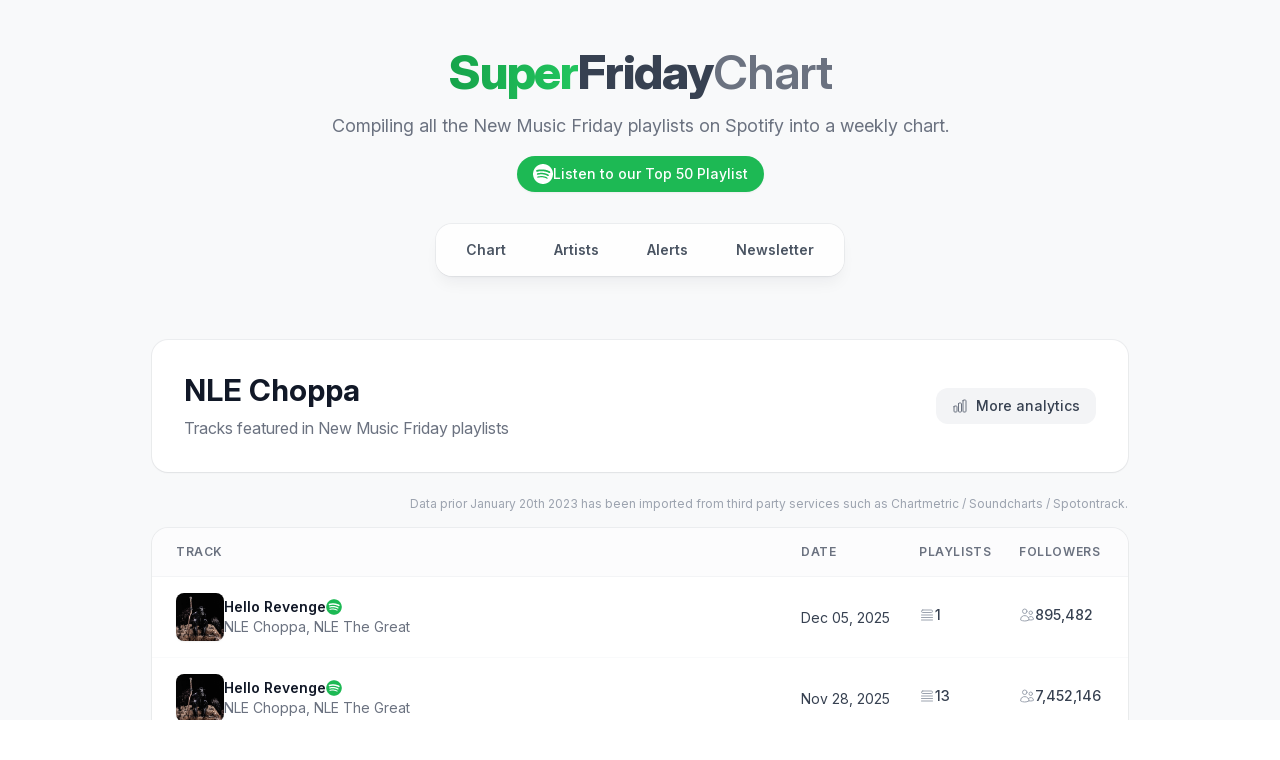

--- FILE ---
content_type: text/html; charset=utf-8
request_url: https://www.superfridaychart.com/artist/0ErzCpIMyLcjPiwT4elrtZ
body_size: 19748
content:
<!DOCTYPE html>
<html lang="en">
<head>
    <meta charset="utf-8">
    <meta name="viewport" content="width=device-width, initial-scale=1">

    <title>NLE Choppa - New Music Friday Spotify playlists additions - SuperFridayChart</title>
    <meta name="description" content="Discover the tracks from NLE Choppa that have been added in the Spotify New Music Friday playlists.">

    <!-- Open Graph -->
    <meta property="og:type" content="website">
    <meta property="og:site_name" content="SuperFridayChart">
    <meta property="og:title" content="NLE Choppa - New Music Friday Spotify playlists additions - SuperFridayChart">
    <meta property="og:description" content="Discover the tracks from NLE Choppa that have been added in the Spotify New Music Friday playlists.">
    <meta property="og:url" content="https://www.superfridaychart.com/artist/0ErzCpIMyLcjPiwT4elrtZ">
    
    <!-- Twitter Card -->
    <meta name="twitter:card" content="summary">
    <meta name="twitter:title" content="NLE Choppa - New Music Friday Spotify playlists additions - SuperFridayChart">
    <meta name="twitter:description" content="Discover the tracks from NLE Choppa that have been added in the Spotify New Music Friday playlists.">
    
    <link rel="stylesheet" href="https://rsms.me/inter/inter.css">

    <!-- Scripts -->
    <link rel="preload" as="style" href="https://www.superfridaychart.com/build/assets/app-6af41fc2.css" /><link rel="modulepreload" as="script" href="https://www.superfridaychart.com/build/assets/app-fe5e93e3.js" /><link rel="stylesheet" href="https://www.superfridaychart.com/build/assets/app-6af41fc2.css" /><script type="module" src="https://www.superfridaychart.com/build/assets/app-fe5e93e3.js"></script>
    
</head>


<body class="antialiased bg-gradient-to-b from-gray-50 to-gray-100 min-h-screen">
<div class="flex flex-col min-h-screen">
    <div class="flex-grow">
        <!-- Header -->
        <header class="pt-8 pb-12 sm:pt-12 sm:pb-16">
            <div class="max-w-5xl mx-auto px-4 sm:px-6">
                <div class="text-center">
                    <a href="/" class="inline-block group">
                        <span class="block text-4xl sm:text-5xl font-extrabold tracking-tight">
                            <span class="bg-gradient-to-r from-green-600 to-green-500 bg-clip-text text-transparent">Super</span><span class="text-gray-700">Friday</span><span class="text-gray-500 font-semibold">Chart</span>
                        </span>
                    </a>
                    <p class="mt-4 text-lg text-gray-500 max-w-2xl mx-auto">
                        Compiling all the New Music Friday playlists on Spotify into a weekly chart.
                    </p>
                    <a href="https://open.spotify.com/playlist/5vyL0FIJkAor2Tn4RSfuMu" target="_blank" rel="noopener" class="inline-flex items-center gap-2 mt-4 px-4 py-2 bg-[#1DB954] hover:bg-[#1ed760] text-white text-sm font-medium rounded-full transition-colors shadow-sm">
                        <svg class="w-5 h-5" viewBox="0 0 24 24" fill="currentColor"><path d="M12 0C5.4 0 0 5.4 0 12s5.4 12 12 12 12-5.4 12-12S18.66 0 12 0zm5.521 17.34c-.24.359-.66.48-1.021.24-2.82-1.74-6.36-2.101-10.561-1.141-.418.122-.779-.179-.899-.539-.12-.421.18-.78.54-.9 4.56-1.021 8.52-.6 11.64 1.32.42.18.479.659.301 1.02zm1.44-3.3c-.301.42-.841.6-1.262.3-3.239-1.98-8.159-2.58-11.939-1.38-.479.12-1.02-.12-1.14-.6-.12-.48.12-1.021.6-1.141C9.6 9.9 15 10.561 18.72 12.84c.361.181.54.78.241 1.2zm.12-3.36C15.24 8.4 8.82 8.16 5.16 9.301c-.6.179-1.2-.181-1.38-.721-.18-.601.18-1.2.72-1.381 4.26-1.26 11.28-1.02 15.721 1.621.539.3.719 1.02.419 1.56-.299.421-1.02.599-1.559.3z"/></svg>
                        Listen to our Top 50 Playlist
                    </a>
                </div>

                <!-- Navigation -->
                <nav class="mt-8">
                    <!-- Mobile navigation -->
                    <div class="sm:hidden">
                        <label for="tabs" class="sr-only">Select a tab</label>
                        <select onchange="this.options[this.selectedIndex].value && (window.location = this.options[this.selectedIndex].value);" name="tabs" class="block w-full rounded-xl border-gray-200 bg-white shadow-sm focus:border-green-500 focus:ring-green-500 text-base py-3">
                            <option  value="https://www.superfridaychart.com">Chart</option>
                            <option  value="https://www.superfridaychart.com/artists">Artists</option>
                            <option  value="https://www.superfridaychart.com/alerts">Alerts</option>
                            <option  value="https://www.superfridaychart.com/newsletter">Newsletter</option>
                        </select>
                    </div>

                    <!-- Desktop navigation -->
                    <div class="hidden sm:block">
                        <div class="flex justify-center">
                            <div class="inline-flex bg-white/80 backdrop-blur-sm rounded-2xl p-1.5 shadow-lg shadow-gray-900/5 ring-1 ring-gray-900/5">
                                <a href="https://www.superfridaychart.com" class="text-gray-600 hover:text-gray-900 hover:bg-gray-100 px-6 py-2.5 text-sm font-semibold rounded-xl transition-all duration-200">
                                    Chart
                                </a>
                                <a href="https://www.superfridaychart.com/artists" class="text-gray-600 hover:text-gray-900 hover:bg-gray-100 px-6 py-2.5 text-sm font-semibold rounded-xl transition-all duration-200">
                                    Artists
                                </a>
                                <a href="https://www.superfridaychart.com/alerts" class="text-gray-600 hover:text-gray-900 hover:bg-gray-100 px-6 py-2.5 text-sm font-semibold rounded-xl transition-all duration-200">
                                    Alerts
                                </a>
                                <a href="https://www.superfridaychart.com/newsletter" class="text-gray-600 hover:text-gray-900 hover:bg-gray-100 px-6 py-2.5 text-sm font-semibold rounded-xl transition-all duration-200">
                                    Newsletter
                                </a>
                            </div>
                        </div>
                    </div>
                </nav>
            </div>
        </header>

        <!-- Main content -->
        <main class="max-w-5xl mx-auto px-4 sm:px-6 pb-16">
            
    <!-- Artist header -->
    <div class="bg-white rounded-2xl shadow-sm ring-1 ring-gray-900/5 p-6 sm:p-8">
        <div class="flex flex-col sm:flex-row sm:items-center sm:justify-between gap-4">
            <div class="text-center sm:text-left">
                <h1 class="text-2xl sm:text-3xl font-bold text-gray-900">NLE Choppa</h1>
                <p class="mt-2 text-gray-500">Tracks featured in New Music Friday playlists</p>
            </div>
            <div class="flex justify-center sm:justify-end">
                <a href="https://www.musicmetricsvault.com/artists/nle-choppa/0ErzCpIMyLcjPiwT4elrtZ"
                   target="_blank"
                   class="inline-flex items-center px-4 py-2 rounded-xl bg-gray-100 text-sm font-medium text-gray-700 hover:bg-gray-200 transition-colors">
                    <svg xmlns="http://www.w3.org/2000/svg" fill="none" viewBox="0 0 24 24" stroke-width="1.5" stroke="currentColor" class="w-4 h-4 mr-2 text-gray-500">
                        <path stroke-linecap="round" stroke-linejoin="round" d="M3 13.125C3 12.504 3.504 12 4.125 12h2.25c.621 0 1.125.504 1.125 1.125v6.75C7.5 20.496 6.996 21 6.375 21h-2.25A1.125 1.125 0 013 19.875v-6.75zM9.75 8.625c0-.621.504-1.125 1.125-1.125h2.25c.621 0 1.125.504 1.125 1.125v11.25c0 .621-.504 1.125-1.125 1.125h-2.25a1.125 1.125 0 01-1.125-1.125V8.625zM16.5 4.125c0-.621.504-1.125 1.125-1.125h2.25C20.496 3 21 3.504 21 4.125v15.75c0 .621-.504 1.125-1.125 1.125h-2.25a1.125 1.125 0 01-1.125-1.125V4.125z" />
                    </svg>
                    More analytics
                </a>
            </div>
        </div>
    </div>

    <p class="text-xs text-gray-400 mt-6 text-right">Data prior January 20th 2023 has been imported from third party services such as Chartmetric / Soundcharts / Spotontrack.</p>

    <!-- Tracks table -->
    <div class="mt-4 bg-white rounded-2xl shadow-sm ring-1 ring-gray-900/5 overflow-hidden">
        <table class="min-w-full">
            <thead>
                <tr class="border-b border-gray-100 bg-gray-50/50">
                    <th scope="col" class="py-4 pl-6 pr-3 text-left text-xs font-semibold uppercase tracking-wider text-gray-500">Track</th>
                    <th scope="col" class="px-3 py-4 text-left text-xs font-semibold uppercase tracking-wider text-gray-500 hidden sm:table-cell">Date</th>
                    <th scope="col" class="px-3 py-4 text-left text-xs font-semibold uppercase tracking-wider text-gray-500 hidden sm:table-cell">Playlists</th>
                    <th scope="col" class="px-3 py-4 text-left text-xs font-semibold uppercase tracking-wider text-gray-500 hidden sm:table-cell">Followers</th>
                </tr>
            </thead>
            <tbody class="divide-y divide-gray-50">
                                                    <tr class="hover:bg-gray-50/50 transition-colors">
                        <td class="py-4 pl-6 pr-3">
                            <div class="flex items-center gap-4">
                                <div class="h-12 w-12 flex-shrink-0">
                                    <a href="https://www.superfridaychart.com/track/USWB12504715">
                                        <img class="h-12 w-12 rounded-lg shadow-sm object-cover" src="https://i.scdn.co/image/ab67616d0000b273135b9449eddc4bbeb6341f84" alt="">
                                    </a>
                                </div>
                                <div class="min-w-0 flex-1">
                                    <div class="flex items-center gap-2">
                                        <p class="text-sm font-semibold text-gray-900 truncate">
                                            <a href="https://www.superfridaychart.com/track/USWB12504715" class="hover:text-green-600 transition-colors">Hello Revenge</a>
                                        </p>
                                        <a href="https://open.spotify.com/track/6ewqXnUFLxYfuUJPiWS2Bj" target="_blank" class="flex-shrink-0 text-[#1DB954] hover:opacity-80 transition-opacity">
                                            <svg class="w-4 h-4" aria-hidden="true" focusable="false" data-prefix="fab" data-icon="spotify" role="img" xmlns="http://www.w3.org/2000/svg" viewBox="0 0 496 512"><path fill="currentColor" d="M248 8C111.1 8 0 119.1 0 256s111.1 248 248 248 248-111.1 248-248S384.9 8 248 8zm100.7 364.9c-4.2 0-6.8-1.3-10.7-3.6-62.4-37.6-135-39.2-206.7-24.5-3.9 1-9 2.6-11.9 2.6-9.7 0-15.8-7.7-15.8-15.8 0-10.3 6.1-15.2 13.6-16.8 81.9-18.1 165.6-16.5 237 26.2 6.1 3.9 9.7 7.4 9.7 16.5s-7.1 15.4-15.2 15.4zm26.9-65.6c-5.2 0-8.7-2.3-12.3-4.2-62.5-37-155.7-51.9-238.6-29.4-4.8 1.3-7.4 2.6-11.9 2.6-10.7 0-19.4-8.7-19.4-19.4s5.2-17.8 15.5-20.7c27.8-7.8 56.2-13.6 97.8-13.6 64.9 0 127.6 16.1 177 45.5 8.1 4.8 11.3 11 11.3 19.7-.1 10.8-8.5 19.5-19.4 19.5zm31-76.2c-5.2 0-8.4-1.3-12.9-3.9-71.2-42.5-198.5-52.7-280.9-29.7-3.6 1-8.1 2.6-12.9 2.6-13.2 0-23.3-10.3-23.3-23.6 0-13.6 8.4-21.3 17.4-23.9 35.2-10.3 74.6-15.2 117.5-15.2 73 0 149.5 15.2 205.4 47.8 7.8 4.5 12.9 10.7 12.9 22.6 0 13.6-11 23.3-23.2 23.3z"></path></svg>
                                        </a>
                                    </div>
                                    <p class="text-sm text-gray-500 truncate"><a href="https://www.superfridaychart.com/artist/0ErzCpIMyLcjPiwT4elrtZ" class="hover:text-green-600 transition-colors">NLE Choppa</a>, <a href="https://www.superfridaychart.com/artist/7ou0y4rYjxrzfUunzazYeq" class="hover:text-green-600 transition-colors">NLE The Great</a></p>
                                    <!-- Mobile stats -->
                                    <div class="flex flex-wrap gap-3 mt-1 sm:hidden text-xs text-gray-400">
                                        <span>Dec 05, 2025</span>
                                        <span>1 playlists</span>
                                        <span>895,482 followers</span>
                                    </div>
                                </div>
                            </div>
                        </td>
                        <td class="whitespace-nowrap px-3 py-4 hidden sm:table-cell">
                            <span class="text-sm text-gray-700">Dec 05, 2025</span>
                        </td>
                        <td class="whitespace-nowrap px-3 py-4 hidden sm:table-cell">
                            <span class="inline-flex items-center gap-1 text-sm font-medium text-gray-700">
                                <svg class="w-4 h-4 text-gray-400" xmlns="http://www.w3.org/2000/svg" fill="none" viewBox="0 0 24 24" stroke-width="1.5" stroke="currentColor">
                                    <path stroke-linecap="round" stroke-linejoin="round" d="M3.75 12h16.5m-16.5 3.75h16.5M3.75 19.5h16.5M5.625 4.5h12.75a1.875 1.875 0 010 3.75H5.625a1.875 1.875 0 010-3.75z" />
                                </svg>
                                1
                            </span>
                        </td>
                        <td class="whitespace-nowrap px-3 py-4 hidden sm:table-cell">
                            <span class="inline-flex items-center gap-1 text-sm font-medium text-gray-700">
                                <svg class="w-4 h-4 text-gray-400" xmlns="http://www.w3.org/2000/svg" fill="none" viewBox="0 0 24 24" stroke-width="1.5" stroke="currentColor">
                                    <path stroke-linecap="round" stroke-linejoin="round" d="M15 19.128a9.38 9.38 0 002.625.372 9.337 9.337 0 004.121-.952 4.125 4.125 0 00-7.533-2.493M15 19.128v-.003c0-1.113-.285-2.16-.786-3.07M15 19.128v.106A12.318 12.318 0 018.624 21c-2.331 0-4.512-.645-6.374-1.766l-.001-.109a6.375 6.375 0 0111.964-3.07M12 6.375a3.375 3.375 0 11-6.75 0 3.375 3.375 0 016.75 0zm8.25 2.25a2.625 2.625 0 11-5.25 0 2.625 2.625 0 015.25 0z" />
                                </svg>
                                895,482
                            </span>
                        </td>
                    </tr>
                                    <tr class="hover:bg-gray-50/50 transition-colors">
                        <td class="py-4 pl-6 pr-3">
                            <div class="flex items-center gap-4">
                                <div class="h-12 w-12 flex-shrink-0">
                                    <a href="https://www.superfridaychart.com/track/USWB12504715">
                                        <img class="h-12 w-12 rounded-lg shadow-sm object-cover" src="https://i.scdn.co/image/ab67616d0000b273135b9449eddc4bbeb6341f84" alt="">
                                    </a>
                                </div>
                                <div class="min-w-0 flex-1">
                                    <div class="flex items-center gap-2">
                                        <p class="text-sm font-semibold text-gray-900 truncate">
                                            <a href="https://www.superfridaychart.com/track/USWB12504715" class="hover:text-green-600 transition-colors">Hello Revenge</a>
                                        </p>
                                        <a href="https://open.spotify.com/track/6ewqXnUFLxYfuUJPiWS2Bj" target="_blank" class="flex-shrink-0 text-[#1DB954] hover:opacity-80 transition-opacity">
                                            <svg class="w-4 h-4" aria-hidden="true" focusable="false" data-prefix="fab" data-icon="spotify" role="img" xmlns="http://www.w3.org/2000/svg" viewBox="0 0 496 512"><path fill="currentColor" d="M248 8C111.1 8 0 119.1 0 256s111.1 248 248 248 248-111.1 248-248S384.9 8 248 8zm100.7 364.9c-4.2 0-6.8-1.3-10.7-3.6-62.4-37.6-135-39.2-206.7-24.5-3.9 1-9 2.6-11.9 2.6-9.7 0-15.8-7.7-15.8-15.8 0-10.3 6.1-15.2 13.6-16.8 81.9-18.1 165.6-16.5 237 26.2 6.1 3.9 9.7 7.4 9.7 16.5s-7.1 15.4-15.2 15.4zm26.9-65.6c-5.2 0-8.7-2.3-12.3-4.2-62.5-37-155.7-51.9-238.6-29.4-4.8 1.3-7.4 2.6-11.9 2.6-10.7 0-19.4-8.7-19.4-19.4s5.2-17.8 15.5-20.7c27.8-7.8 56.2-13.6 97.8-13.6 64.9 0 127.6 16.1 177 45.5 8.1 4.8 11.3 11 11.3 19.7-.1 10.8-8.5 19.5-19.4 19.5zm31-76.2c-5.2 0-8.4-1.3-12.9-3.9-71.2-42.5-198.5-52.7-280.9-29.7-3.6 1-8.1 2.6-12.9 2.6-13.2 0-23.3-10.3-23.3-23.6 0-13.6 8.4-21.3 17.4-23.9 35.2-10.3 74.6-15.2 117.5-15.2 73 0 149.5 15.2 205.4 47.8 7.8 4.5 12.9 10.7 12.9 22.6 0 13.6-11 23.3-23.2 23.3z"></path></svg>
                                        </a>
                                    </div>
                                    <p class="text-sm text-gray-500 truncate"><a href="https://www.superfridaychart.com/artist/0ErzCpIMyLcjPiwT4elrtZ" class="hover:text-green-600 transition-colors">NLE Choppa</a>, <a href="https://www.superfridaychart.com/artist/7ou0y4rYjxrzfUunzazYeq" class="hover:text-green-600 transition-colors">NLE The Great</a></p>
                                    <!-- Mobile stats -->
                                    <div class="flex flex-wrap gap-3 mt-1 sm:hidden text-xs text-gray-400">
                                        <span>Nov 28, 2025</span>
                                        <span>13 playlists</span>
                                        <span>7,452,146 followers</span>
                                    </div>
                                </div>
                            </div>
                        </td>
                        <td class="whitespace-nowrap px-3 py-4 hidden sm:table-cell">
                            <span class="text-sm text-gray-700">Nov 28, 2025</span>
                        </td>
                        <td class="whitespace-nowrap px-3 py-4 hidden sm:table-cell">
                            <span class="inline-flex items-center gap-1 text-sm font-medium text-gray-700">
                                <svg class="w-4 h-4 text-gray-400" xmlns="http://www.w3.org/2000/svg" fill="none" viewBox="0 0 24 24" stroke-width="1.5" stroke="currentColor">
                                    <path stroke-linecap="round" stroke-linejoin="round" d="M3.75 12h16.5m-16.5 3.75h16.5M3.75 19.5h16.5M5.625 4.5h12.75a1.875 1.875 0 010 3.75H5.625a1.875 1.875 0 010-3.75z" />
                                </svg>
                                13
                            </span>
                        </td>
                        <td class="whitespace-nowrap px-3 py-4 hidden sm:table-cell">
                            <span class="inline-flex items-center gap-1 text-sm font-medium text-gray-700">
                                <svg class="w-4 h-4 text-gray-400" xmlns="http://www.w3.org/2000/svg" fill="none" viewBox="0 0 24 24" stroke-width="1.5" stroke="currentColor">
                                    <path stroke-linecap="round" stroke-linejoin="round" d="M15 19.128a9.38 9.38 0 002.625.372 9.337 9.337 0 004.121-.952 4.125 4.125 0 00-7.533-2.493M15 19.128v-.003c0-1.113-.285-2.16-.786-3.07M15 19.128v.106A12.318 12.318 0 018.624 21c-2.331 0-4.512-.645-6.374-1.766l-.001-.109a6.375 6.375 0 0111.964-3.07M12 6.375a3.375 3.375 0 11-6.75 0 3.375 3.375 0 016.75 0zm8.25 2.25a2.625 2.625 0 11-5.25 0 2.625 2.625 0 015.25 0z" />
                                </svg>
                                7,452,146
                            </span>
                        </td>
                    </tr>
                                    <tr class="hover:bg-gray-50/50 transition-colors">
                        <td class="py-4 pl-6 pr-3">
                            <div class="flex items-center gap-4">
                                <div class="h-12 w-12 flex-shrink-0">
                                    <a href="https://www.superfridaychart.com/track/USWB12503723">
                                        <img class="h-12 w-12 rounded-lg shadow-sm object-cover" src="https://i.scdn.co/image/ab67616d0000b27302978c58cd74c73b608742ea" alt="">
                                    </a>
                                </div>
                                <div class="min-w-0 flex-1">
                                    <div class="flex items-center gap-2">
                                        <p class="text-sm font-semibold text-gray-900 truncate">
                                            <a href="https://www.superfridaychart.com/track/USWB12503723" class="hover:text-green-600 transition-colors">KO</a>
                                        </p>
                                        <a href="https://open.spotify.com/track/1erl58kCgZtjZIsXqaBaL5" target="_blank" class="flex-shrink-0 text-[#1DB954] hover:opacity-80 transition-opacity">
                                            <svg class="w-4 h-4" aria-hidden="true" focusable="false" data-prefix="fab" data-icon="spotify" role="img" xmlns="http://www.w3.org/2000/svg" viewBox="0 0 496 512"><path fill="currentColor" d="M248 8C111.1 8 0 119.1 0 256s111.1 248 248 248 248-111.1 248-248S384.9 8 248 8zm100.7 364.9c-4.2 0-6.8-1.3-10.7-3.6-62.4-37.6-135-39.2-206.7-24.5-3.9 1-9 2.6-11.9 2.6-9.7 0-15.8-7.7-15.8-15.8 0-10.3 6.1-15.2 13.6-16.8 81.9-18.1 165.6-16.5 237 26.2 6.1 3.9 9.7 7.4 9.7 16.5s-7.1 15.4-15.2 15.4zm26.9-65.6c-5.2 0-8.7-2.3-12.3-4.2-62.5-37-155.7-51.9-238.6-29.4-4.8 1.3-7.4 2.6-11.9 2.6-10.7 0-19.4-8.7-19.4-19.4s5.2-17.8 15.5-20.7c27.8-7.8 56.2-13.6 97.8-13.6 64.9 0 127.6 16.1 177 45.5 8.1 4.8 11.3 11 11.3 19.7-.1 10.8-8.5 19.5-19.4 19.5zm31-76.2c-5.2 0-8.4-1.3-12.9-3.9-71.2-42.5-198.5-52.7-280.9-29.7-3.6 1-8.1 2.6-12.9 2.6-13.2 0-23.3-10.3-23.3-23.6 0-13.6 8.4-21.3 17.4-23.9 35.2-10.3 74.6-15.2 117.5-15.2 73 0 149.5 15.2 205.4 47.8 7.8 4.5 12.9 10.7 12.9 22.6 0 13.6-11 23.3-23.2 23.3z"></path></svg>
                                        </a>
                                    </div>
                                    <p class="text-sm text-gray-500 truncate"><a href="https://www.superfridaychart.com/artist/0ErzCpIMyLcjPiwT4elrtZ" class="hover:text-green-600 transition-colors">NLE Choppa</a>, <a href="https://www.superfridaychart.com/artist/7ou0y4rYjxrzfUunzazYeq" class="hover:text-green-600 transition-colors">NLE The Great</a></p>
                                    <!-- Mobile stats -->
                                    <div class="flex flex-wrap gap-3 mt-1 sm:hidden text-xs text-gray-400">
                                        <span>Nov 07, 2025</span>
                                        <span>1 playlists</span>
                                        <span>48,806 followers</span>
                                    </div>
                                </div>
                            </div>
                        </td>
                        <td class="whitespace-nowrap px-3 py-4 hidden sm:table-cell">
                            <span class="text-sm text-gray-700">Nov 07, 2025</span>
                        </td>
                        <td class="whitespace-nowrap px-3 py-4 hidden sm:table-cell">
                            <span class="inline-flex items-center gap-1 text-sm font-medium text-gray-700">
                                <svg class="w-4 h-4 text-gray-400" xmlns="http://www.w3.org/2000/svg" fill="none" viewBox="0 0 24 24" stroke-width="1.5" stroke="currentColor">
                                    <path stroke-linecap="round" stroke-linejoin="round" d="M3.75 12h16.5m-16.5 3.75h16.5M3.75 19.5h16.5M5.625 4.5h12.75a1.875 1.875 0 010 3.75H5.625a1.875 1.875 0 010-3.75z" />
                                </svg>
                                1
                            </span>
                        </td>
                        <td class="whitespace-nowrap px-3 py-4 hidden sm:table-cell">
                            <span class="inline-flex items-center gap-1 text-sm font-medium text-gray-700">
                                <svg class="w-4 h-4 text-gray-400" xmlns="http://www.w3.org/2000/svg" fill="none" viewBox="0 0 24 24" stroke-width="1.5" stroke="currentColor">
                                    <path stroke-linecap="round" stroke-linejoin="round" d="M15 19.128a9.38 9.38 0 002.625.372 9.337 9.337 0 004.121-.952 4.125 4.125 0 00-7.533-2.493M15 19.128v-.003c0-1.113-.285-2.16-.786-3.07M15 19.128v.106A12.318 12.318 0 018.624 21c-2.331 0-4.512-.645-6.374-1.766l-.001-.109a6.375 6.375 0 0111.964-3.07M12 6.375a3.375 3.375 0 11-6.75 0 3.375 3.375 0 016.75 0zm8.25 2.25a2.625 2.625 0 11-5.25 0 2.625 2.625 0 015.25 0z" />
                                </svg>
                                48,806
                            </span>
                        </td>
                    </tr>
                                    <tr class="hover:bg-gray-50/50 transition-colors">
                        <td class="py-4 pl-6 pr-3">
                            <div class="flex items-center gap-4">
                                <div class="h-12 w-12 flex-shrink-0">
                                    <a href="https://www.superfridaychart.com/track/USWB12503723">
                                        <img class="h-12 w-12 rounded-lg shadow-sm object-cover" src="https://i.scdn.co/image/ab67616d0000b27302978c58cd74c73b608742ea" alt="">
                                    </a>
                                </div>
                                <div class="min-w-0 flex-1">
                                    <div class="flex items-center gap-2">
                                        <p class="text-sm font-semibold text-gray-900 truncate">
                                            <a href="https://www.superfridaychart.com/track/USWB12503723" class="hover:text-green-600 transition-colors">KO</a>
                                        </p>
                                        <a href="https://open.spotify.com/track/1erl58kCgZtjZIsXqaBaL5" target="_blank" class="flex-shrink-0 text-[#1DB954] hover:opacity-80 transition-opacity">
                                            <svg class="w-4 h-4" aria-hidden="true" focusable="false" data-prefix="fab" data-icon="spotify" role="img" xmlns="http://www.w3.org/2000/svg" viewBox="0 0 496 512"><path fill="currentColor" d="M248 8C111.1 8 0 119.1 0 256s111.1 248 248 248 248-111.1 248-248S384.9 8 248 8zm100.7 364.9c-4.2 0-6.8-1.3-10.7-3.6-62.4-37.6-135-39.2-206.7-24.5-3.9 1-9 2.6-11.9 2.6-9.7 0-15.8-7.7-15.8-15.8 0-10.3 6.1-15.2 13.6-16.8 81.9-18.1 165.6-16.5 237 26.2 6.1 3.9 9.7 7.4 9.7 16.5s-7.1 15.4-15.2 15.4zm26.9-65.6c-5.2 0-8.7-2.3-12.3-4.2-62.5-37-155.7-51.9-238.6-29.4-4.8 1.3-7.4 2.6-11.9 2.6-10.7 0-19.4-8.7-19.4-19.4s5.2-17.8 15.5-20.7c27.8-7.8 56.2-13.6 97.8-13.6 64.9 0 127.6 16.1 177 45.5 8.1 4.8 11.3 11 11.3 19.7-.1 10.8-8.5 19.5-19.4 19.5zm31-76.2c-5.2 0-8.4-1.3-12.9-3.9-71.2-42.5-198.5-52.7-280.9-29.7-3.6 1-8.1 2.6-12.9 2.6-13.2 0-23.3-10.3-23.3-23.6 0-13.6 8.4-21.3 17.4-23.9 35.2-10.3 74.6-15.2 117.5-15.2 73 0 149.5 15.2 205.4 47.8 7.8 4.5 12.9 10.7 12.9 22.6 0 13.6-11 23.3-23.2 23.3z"></path></svg>
                                        </a>
                                    </div>
                                    <p class="text-sm text-gray-500 truncate"><a href="https://www.superfridaychart.com/artist/0ErzCpIMyLcjPiwT4elrtZ" class="hover:text-green-600 transition-colors">NLE Choppa</a>, <a href="https://www.superfridaychart.com/artist/7ou0y4rYjxrzfUunzazYeq" class="hover:text-green-600 transition-colors">NLE The Great</a></p>
                                    <!-- Mobile stats -->
                                    <div class="flex flex-wrap gap-3 mt-1 sm:hidden text-xs text-gray-400">
                                        <span>Oct 31, 2025</span>
                                        <span>8 playlists</span>
                                        <span>2,173,907 followers</span>
                                    </div>
                                </div>
                            </div>
                        </td>
                        <td class="whitespace-nowrap px-3 py-4 hidden sm:table-cell">
                            <span class="text-sm text-gray-700">Oct 31, 2025</span>
                        </td>
                        <td class="whitespace-nowrap px-3 py-4 hidden sm:table-cell">
                            <span class="inline-flex items-center gap-1 text-sm font-medium text-gray-700">
                                <svg class="w-4 h-4 text-gray-400" xmlns="http://www.w3.org/2000/svg" fill="none" viewBox="0 0 24 24" stroke-width="1.5" stroke="currentColor">
                                    <path stroke-linecap="round" stroke-linejoin="round" d="M3.75 12h16.5m-16.5 3.75h16.5M3.75 19.5h16.5M5.625 4.5h12.75a1.875 1.875 0 010 3.75H5.625a1.875 1.875 0 010-3.75z" />
                                </svg>
                                8
                            </span>
                        </td>
                        <td class="whitespace-nowrap px-3 py-4 hidden sm:table-cell">
                            <span class="inline-flex items-center gap-1 text-sm font-medium text-gray-700">
                                <svg class="w-4 h-4 text-gray-400" xmlns="http://www.w3.org/2000/svg" fill="none" viewBox="0 0 24 24" stroke-width="1.5" stroke="currentColor">
                                    <path stroke-linecap="round" stroke-linejoin="round" d="M15 19.128a9.38 9.38 0 002.625.372 9.337 9.337 0 004.121-.952 4.125 4.125 0 00-7.533-2.493M15 19.128v-.003c0-1.113-.285-2.16-.786-3.07M15 19.128v.106A12.318 12.318 0 018.624 21c-2.331 0-4.512-.645-6.374-1.766l-.001-.109a6.375 6.375 0 0111.964-3.07M12 6.375a3.375 3.375 0 11-6.75 0 3.375 3.375 0 016.75 0zm8.25 2.25a2.625 2.625 0 11-5.25 0 2.625 2.625 0 015.25 0z" />
                                </svg>
                                2,173,907
                            </span>
                        </td>
                    </tr>
                                    <tr class="hover:bg-gray-50/50 transition-colors">
                        <td class="py-4 pl-6 pr-3">
                            <div class="flex items-center gap-4">
                                <div class="h-12 w-12 flex-shrink-0">
                                    <a href="https://www.superfridaychart.com/track/FRX202524492">
                                        <img class="h-12 w-12 rounded-lg shadow-sm object-cover" src="https://i.scdn.co/image/ab67616d0000b273bda8cffd5b7fcf55772a31d7" alt="">
                                    </a>
                                </div>
                                <div class="min-w-0 flex-1">
                                    <div class="flex items-center gap-2">
                                        <p class="text-sm font-semibold text-gray-900 truncate">
                                            <a href="https://www.superfridaychart.com/track/FRX202524492" class="hover:text-green-600 transition-colors">LA LA LA</a>
                                        </p>
                                        <a href="https://open.spotify.com/track/2CI1rnrNEcg6Ye7RdDFWTM" target="_blank" class="flex-shrink-0 text-[#1DB954] hover:opacity-80 transition-opacity">
                                            <svg class="w-4 h-4" aria-hidden="true" focusable="false" data-prefix="fab" data-icon="spotify" role="img" xmlns="http://www.w3.org/2000/svg" viewBox="0 0 496 512"><path fill="currentColor" d="M248 8C111.1 8 0 119.1 0 256s111.1 248 248 248 248-111.1 248-248S384.9 8 248 8zm100.7 364.9c-4.2 0-6.8-1.3-10.7-3.6-62.4-37.6-135-39.2-206.7-24.5-3.9 1-9 2.6-11.9 2.6-9.7 0-15.8-7.7-15.8-15.8 0-10.3 6.1-15.2 13.6-16.8 81.9-18.1 165.6-16.5 237 26.2 6.1 3.9 9.7 7.4 9.7 16.5s-7.1 15.4-15.2 15.4zm26.9-65.6c-5.2 0-8.7-2.3-12.3-4.2-62.5-37-155.7-51.9-238.6-29.4-4.8 1.3-7.4 2.6-11.9 2.6-10.7 0-19.4-8.7-19.4-19.4s5.2-17.8 15.5-20.7c27.8-7.8 56.2-13.6 97.8-13.6 64.9 0 127.6 16.1 177 45.5 8.1 4.8 11.3 11 11.3 19.7-.1 10.8-8.5 19.5-19.4 19.5zm31-76.2c-5.2 0-8.4-1.3-12.9-3.9-71.2-42.5-198.5-52.7-280.9-29.7-3.6 1-8.1 2.6-12.9 2.6-13.2 0-23.3-10.3-23.3-23.6 0-13.6 8.4-21.3 17.4-23.9 35.2-10.3 74.6-15.2 117.5-15.2 73 0 149.5 15.2 205.4 47.8 7.8 4.5 12.9 10.7 12.9 22.6 0 13.6-11 23.3-23.2 23.3z"></path></svg>
                                        </a>
                                    </div>
                                    <p class="text-sm text-gray-500 truncate"><a href="https://www.superfridaychart.com/artist/0ErzCpIMyLcjPiwT4elrtZ" class="hover:text-green-600 transition-colors">NLE Choppa</a>, <a href="https://www.superfridaychart.com/artist/2WKGwl7U3upSvwbJrBJSla" class="hover:text-green-600 transition-colors">Raquel</a></p>
                                    <!-- Mobile stats -->
                                    <div class="flex flex-wrap gap-3 mt-1 sm:hidden text-xs text-gray-400">
                                        <span>May 16, 2025</span>
                                        <span>2 playlists</span>
                                        <span>562,152 followers</span>
                                    </div>
                                </div>
                            </div>
                        </td>
                        <td class="whitespace-nowrap px-3 py-4 hidden sm:table-cell">
                            <span class="text-sm text-gray-700">May 16, 2025</span>
                        </td>
                        <td class="whitespace-nowrap px-3 py-4 hidden sm:table-cell">
                            <span class="inline-flex items-center gap-1 text-sm font-medium text-gray-700">
                                <svg class="w-4 h-4 text-gray-400" xmlns="http://www.w3.org/2000/svg" fill="none" viewBox="0 0 24 24" stroke-width="1.5" stroke="currentColor">
                                    <path stroke-linecap="round" stroke-linejoin="round" d="M3.75 12h16.5m-16.5 3.75h16.5M3.75 19.5h16.5M5.625 4.5h12.75a1.875 1.875 0 010 3.75H5.625a1.875 1.875 0 010-3.75z" />
                                </svg>
                                2
                            </span>
                        </td>
                        <td class="whitespace-nowrap px-3 py-4 hidden sm:table-cell">
                            <span class="inline-flex items-center gap-1 text-sm font-medium text-gray-700">
                                <svg class="w-4 h-4 text-gray-400" xmlns="http://www.w3.org/2000/svg" fill="none" viewBox="0 0 24 24" stroke-width="1.5" stroke="currentColor">
                                    <path stroke-linecap="round" stroke-linejoin="round" d="M15 19.128a9.38 9.38 0 002.625.372 9.337 9.337 0 004.121-.952 4.125 4.125 0 00-7.533-2.493M15 19.128v-.003c0-1.113-.285-2.16-.786-3.07M15 19.128v.106A12.318 12.318 0 018.624 21c-2.331 0-4.512-.645-6.374-1.766l-.001-.109a6.375 6.375 0 0111.964-3.07M12 6.375a3.375 3.375 0 11-6.75 0 3.375 3.375 0 016.75 0zm8.25 2.25a2.625 2.625 0 11-5.25 0 2.625 2.625 0 015.25 0z" />
                                </svg>
                                562,152
                            </span>
                        </td>
                    </tr>
                                    <tr class="hover:bg-gray-50/50 transition-colors">
                        <td class="py-4 pl-6 pr-3">
                            <div class="flex items-center gap-4">
                                <div class="h-12 w-12 flex-shrink-0">
                                    <a href="https://www.superfridaychart.com/track/QZJ842502262">
                                        <img class="h-12 w-12 rounded-lg shadow-sm object-cover" src="https://i.scdn.co/image/ab67616d0000b27313c41252cca20e1780c008c1" alt="">
                                    </a>
                                </div>
                                <div class="min-w-0 flex-1">
                                    <div class="flex items-center gap-2">
                                        <p class="text-sm font-semibold text-gray-900 truncate">
                                            <a href="https://www.superfridaychart.com/track/QZJ842502262" class="hover:text-green-600 transition-colors">Wassam (feat. NLE Choppa)</a>
                                        </p>
                                        <a href="https://open.spotify.com/track/6iYbG42oeIBoLOV0WI5PPb" target="_blank" class="flex-shrink-0 text-[#1DB954] hover:opacity-80 transition-opacity">
                                            <svg class="w-4 h-4" aria-hidden="true" focusable="false" data-prefix="fab" data-icon="spotify" role="img" xmlns="http://www.w3.org/2000/svg" viewBox="0 0 496 512"><path fill="currentColor" d="M248 8C111.1 8 0 119.1 0 256s111.1 248 248 248 248-111.1 248-248S384.9 8 248 8zm100.7 364.9c-4.2 0-6.8-1.3-10.7-3.6-62.4-37.6-135-39.2-206.7-24.5-3.9 1-9 2.6-11.9 2.6-9.7 0-15.8-7.7-15.8-15.8 0-10.3 6.1-15.2 13.6-16.8 81.9-18.1 165.6-16.5 237 26.2 6.1 3.9 9.7 7.4 9.7 16.5s-7.1 15.4-15.2 15.4zm26.9-65.6c-5.2 0-8.7-2.3-12.3-4.2-62.5-37-155.7-51.9-238.6-29.4-4.8 1.3-7.4 2.6-11.9 2.6-10.7 0-19.4-8.7-19.4-19.4s5.2-17.8 15.5-20.7c27.8-7.8 56.2-13.6 97.8-13.6 64.9 0 127.6 16.1 177 45.5 8.1 4.8 11.3 11 11.3 19.7-.1 10.8-8.5 19.5-19.4 19.5zm31-76.2c-5.2 0-8.4-1.3-12.9-3.9-71.2-42.5-198.5-52.7-280.9-29.7-3.6 1-8.1 2.6-12.9 2.6-13.2 0-23.3-10.3-23.3-23.6 0-13.6 8.4-21.3 17.4-23.9 35.2-10.3 74.6-15.2 117.5-15.2 73 0 149.5 15.2 205.4 47.8 7.8 4.5 12.9 10.7 12.9 22.6 0 13.6-11 23.3-23.2 23.3z"></path></svg>
                                        </a>
                                    </div>
                                    <p class="text-sm text-gray-500 truncate"><a href="https://www.superfridaychart.com/artist/0ErzCpIMyLcjPiwT4elrtZ" class="hover:text-green-600 transition-colors">NLE Choppa</a>, <a href="https://www.superfridaychart.com/artist/7L2tttKztwzcNqrKUiEbZR" class="hover:text-green-600 transition-colors">BAK Jay</a></p>
                                    <!-- Mobile stats -->
                                    <div class="flex flex-wrap gap-3 mt-1 sm:hidden text-xs text-gray-400">
                                        <span>May 09, 2025</span>
                                        <span>2 playlists</span>
                                        <span>4,790,692 followers</span>
                                    </div>
                                </div>
                            </div>
                        </td>
                        <td class="whitespace-nowrap px-3 py-4 hidden sm:table-cell">
                            <span class="text-sm text-gray-700">May 09, 2025</span>
                        </td>
                        <td class="whitespace-nowrap px-3 py-4 hidden sm:table-cell">
                            <span class="inline-flex items-center gap-1 text-sm font-medium text-gray-700">
                                <svg class="w-4 h-4 text-gray-400" xmlns="http://www.w3.org/2000/svg" fill="none" viewBox="0 0 24 24" stroke-width="1.5" stroke="currentColor">
                                    <path stroke-linecap="round" stroke-linejoin="round" d="M3.75 12h16.5m-16.5 3.75h16.5M3.75 19.5h16.5M5.625 4.5h12.75a1.875 1.875 0 010 3.75H5.625a1.875 1.875 0 010-3.75z" />
                                </svg>
                                2
                            </span>
                        </td>
                        <td class="whitespace-nowrap px-3 py-4 hidden sm:table-cell">
                            <span class="inline-flex items-center gap-1 text-sm font-medium text-gray-700">
                                <svg class="w-4 h-4 text-gray-400" xmlns="http://www.w3.org/2000/svg" fill="none" viewBox="0 0 24 24" stroke-width="1.5" stroke="currentColor">
                                    <path stroke-linecap="round" stroke-linejoin="round" d="M15 19.128a9.38 9.38 0 002.625.372 9.337 9.337 0 004.121-.952 4.125 4.125 0 00-7.533-2.493M15 19.128v-.003c0-1.113-.285-2.16-.786-3.07M15 19.128v.106A12.318 12.318 0 018.624 21c-2.331 0-4.512-.645-6.374-1.766l-.001-.109a6.375 6.375 0 0111.964-3.07M12 6.375a3.375 3.375 0 11-6.75 0 3.375 3.375 0 016.75 0zm8.25 2.25a2.625 2.625 0 11-5.25 0 2.625 2.625 0 015.25 0z" />
                                </svg>
                                4,790,692
                            </span>
                        </td>
                    </tr>
                                    <tr class="hover:bg-gray-50/50 transition-colors">
                        <td class="py-4 pl-6 pr-3">
                            <div class="flex items-center gap-4">
                                <div class="h-12 w-12 flex-shrink-0">
                                    <a href="https://www.superfridaychart.com/track/USWB12500174">
                                        <img class="h-12 w-12 rounded-lg shadow-sm object-cover" src="https://i.scdn.co/image/ab67616d0000b2733158e12021de0caaec4ee7a2" alt="">
                                    </a>
                                </div>
                                <div class="min-w-0 flex-1">
                                    <div class="flex items-center gap-2">
                                        <p class="text-sm font-semibold text-gray-900 truncate">
                                            <a href="https://www.superfridaychart.com/track/USWB12500174" class="hover:text-green-600 transition-colors">HARD LIFE (feat. Carey Washington)</a>
                                        </p>
                                        <a href="https://open.spotify.com/track/7yYYyYKELkxv4aLTTLWwSZ" target="_blank" class="flex-shrink-0 text-[#1DB954] hover:opacity-80 transition-opacity">
                                            <svg class="w-4 h-4" aria-hidden="true" focusable="false" data-prefix="fab" data-icon="spotify" role="img" xmlns="http://www.w3.org/2000/svg" viewBox="0 0 496 512"><path fill="currentColor" d="M248 8C111.1 8 0 119.1 0 256s111.1 248 248 248 248-111.1 248-248S384.9 8 248 8zm100.7 364.9c-4.2 0-6.8-1.3-10.7-3.6-62.4-37.6-135-39.2-206.7-24.5-3.9 1-9 2.6-11.9 2.6-9.7 0-15.8-7.7-15.8-15.8 0-10.3 6.1-15.2 13.6-16.8 81.9-18.1 165.6-16.5 237 26.2 6.1 3.9 9.7 7.4 9.7 16.5s-7.1 15.4-15.2 15.4zm26.9-65.6c-5.2 0-8.7-2.3-12.3-4.2-62.5-37-155.7-51.9-238.6-29.4-4.8 1.3-7.4 2.6-11.9 2.6-10.7 0-19.4-8.7-19.4-19.4s5.2-17.8 15.5-20.7c27.8-7.8 56.2-13.6 97.8-13.6 64.9 0 127.6 16.1 177 45.5 8.1 4.8 11.3 11 11.3 19.7-.1 10.8-8.5 19.5-19.4 19.5zm31-76.2c-5.2 0-8.4-1.3-12.9-3.9-71.2-42.5-198.5-52.7-280.9-29.7-3.6 1-8.1 2.6-12.9 2.6-13.2 0-23.3-10.3-23.3-23.6 0-13.6 8.4-21.3 17.4-23.9 35.2-10.3 74.6-15.2 117.5-15.2 73 0 149.5 15.2 205.4 47.8 7.8 4.5 12.9 10.7 12.9 22.6 0 13.6-11 23.3-23.2 23.3z"></path></svg>
                                        </a>
                                    </div>
                                    <p class="text-sm text-gray-500 truncate"><a href="https://www.superfridaychart.com/artist/0ErzCpIMyLcjPiwT4elrtZ" class="hover:text-green-600 transition-colors">NLE Choppa</a>, <a href="https://www.superfridaychart.com/artist/1o69wyMnma62W8juhb8gAH" class="hover:text-green-600 transition-colors">Carey Washington</a></p>
                                    <!-- Mobile stats -->
                                    <div class="flex flex-wrap gap-3 mt-1 sm:hidden text-xs text-gray-400">
                                        <span>Mar 28, 2025</span>
                                        <span>12 playlists</span>
                                        <span>6,491,038 followers</span>
                                    </div>
                                </div>
                            </div>
                        </td>
                        <td class="whitespace-nowrap px-3 py-4 hidden sm:table-cell">
                            <span class="text-sm text-gray-700">Mar 28, 2025</span>
                        </td>
                        <td class="whitespace-nowrap px-3 py-4 hidden sm:table-cell">
                            <span class="inline-flex items-center gap-1 text-sm font-medium text-gray-700">
                                <svg class="w-4 h-4 text-gray-400" xmlns="http://www.w3.org/2000/svg" fill="none" viewBox="0 0 24 24" stroke-width="1.5" stroke="currentColor">
                                    <path stroke-linecap="round" stroke-linejoin="round" d="M3.75 12h16.5m-16.5 3.75h16.5M3.75 19.5h16.5M5.625 4.5h12.75a1.875 1.875 0 010 3.75H5.625a1.875 1.875 0 010-3.75z" />
                                </svg>
                                12
                            </span>
                        </td>
                        <td class="whitespace-nowrap px-3 py-4 hidden sm:table-cell">
                            <span class="inline-flex items-center gap-1 text-sm font-medium text-gray-700">
                                <svg class="w-4 h-4 text-gray-400" xmlns="http://www.w3.org/2000/svg" fill="none" viewBox="0 0 24 24" stroke-width="1.5" stroke="currentColor">
                                    <path stroke-linecap="round" stroke-linejoin="round" d="M15 19.128a9.38 9.38 0 002.625.372 9.337 9.337 0 004.121-.952 4.125 4.125 0 00-7.533-2.493M15 19.128v-.003c0-1.113-.285-2.16-.786-3.07M15 19.128v.106A12.318 12.318 0 018.624 21c-2.331 0-4.512-.645-6.374-1.766l-.001-.109a6.375 6.375 0 0111.964-3.07M12 6.375a3.375 3.375 0 11-6.75 0 3.375 3.375 0 016.75 0zm8.25 2.25a2.625 2.625 0 11-5.25 0 2.625 2.625 0 015.25 0z" />
                                </svg>
                                6,491,038
                            </span>
                        </td>
                    </tr>
                                    <tr class="hover:bg-gray-50/50 transition-colors">
                        <td class="py-4 pl-6 pr-3">
                            <div class="flex items-center gap-4">
                                <div class="h-12 w-12 flex-shrink-0">
                                    <a href="https://www.superfridaychart.com/track/QZJ842501059">
                                        <img class="h-12 w-12 rounded-lg shadow-sm object-cover" src="https://i.scdn.co/image/ab67616d0000b273e4fb49012acecf8ae3072732" alt="">
                                    </a>
                                </div>
                                <div class="min-w-0 flex-1">
                                    <div class="flex items-center gap-2">
                                        <p class="text-sm font-semibold text-gray-900 truncate">
                                            <a href="https://www.superfridaychart.com/track/QZJ842501059" class="hover:text-green-600 transition-colors">VIDA C*BRONA (feat. Slayter, Sombra PR, and NLE Choppa)</a>
                                        </p>
                                        <a href="https://open.spotify.com/track/06LICmOTJov7c3Cbey7L9Q" target="_blank" class="flex-shrink-0 text-[#1DB954] hover:opacity-80 transition-opacity">
                                            <svg class="w-4 h-4" aria-hidden="true" focusable="false" data-prefix="fab" data-icon="spotify" role="img" xmlns="http://www.w3.org/2000/svg" viewBox="0 0 496 512"><path fill="currentColor" d="M248 8C111.1 8 0 119.1 0 256s111.1 248 248 248 248-111.1 248-248S384.9 8 248 8zm100.7 364.9c-4.2 0-6.8-1.3-10.7-3.6-62.4-37.6-135-39.2-206.7-24.5-3.9 1-9 2.6-11.9 2.6-9.7 0-15.8-7.7-15.8-15.8 0-10.3 6.1-15.2 13.6-16.8 81.9-18.1 165.6-16.5 237 26.2 6.1 3.9 9.7 7.4 9.7 16.5s-7.1 15.4-15.2 15.4zm26.9-65.6c-5.2 0-8.7-2.3-12.3-4.2-62.5-37-155.7-51.9-238.6-29.4-4.8 1.3-7.4 2.6-11.9 2.6-10.7 0-19.4-8.7-19.4-19.4s5.2-17.8 15.5-20.7c27.8-7.8 56.2-13.6 97.8-13.6 64.9 0 127.6 16.1 177 45.5 8.1 4.8 11.3 11 11.3 19.7-.1 10.8-8.5 19.5-19.4 19.5zm31-76.2c-5.2 0-8.4-1.3-12.9-3.9-71.2-42.5-198.5-52.7-280.9-29.7-3.6 1-8.1 2.6-12.9 2.6-13.2 0-23.3-10.3-23.3-23.6 0-13.6 8.4-21.3 17.4-23.9 35.2-10.3 74.6-15.2 117.5-15.2 73 0 149.5 15.2 205.4 47.8 7.8 4.5 12.9 10.7 12.9 22.6 0 13.6-11 23.3-23.2 23.3z"></path></svg>
                                        </a>
                                    </div>
                                    <p class="text-sm text-gray-500 truncate"><a href="https://www.superfridaychart.com/artist/0ErzCpIMyLcjPiwT4elrtZ" class="hover:text-green-600 transition-colors">NLE Choppa</a>, <a href="https://www.superfridaychart.com/artist/44cW3xznP61BXbu0e7fgxn" class="hover:text-green-600 transition-colors">Slayter</a>, <a href="https://www.superfridaychart.com/artist/7MNP6nVHIDvPCRvfCeAJpF" class="hover:text-green-600 transition-colors">Pressure 9X19</a>, <a href="https://www.superfridaychart.com/artist/3Z4dagwEl134FhOVlYvjt5" class="hover:text-green-600 transition-colors">SOMBRA PR</a></p>
                                    <!-- Mobile stats -->
                                    <div class="flex flex-wrap gap-3 mt-1 sm:hidden text-xs text-gray-400">
                                        <span>Mar 07, 2025</span>
                                        <span>1 playlists</span>
                                        <span>609,163 followers</span>
                                    </div>
                                </div>
                            </div>
                        </td>
                        <td class="whitespace-nowrap px-3 py-4 hidden sm:table-cell">
                            <span class="text-sm text-gray-700">Mar 07, 2025</span>
                        </td>
                        <td class="whitespace-nowrap px-3 py-4 hidden sm:table-cell">
                            <span class="inline-flex items-center gap-1 text-sm font-medium text-gray-700">
                                <svg class="w-4 h-4 text-gray-400" xmlns="http://www.w3.org/2000/svg" fill="none" viewBox="0 0 24 24" stroke-width="1.5" stroke="currentColor">
                                    <path stroke-linecap="round" stroke-linejoin="round" d="M3.75 12h16.5m-16.5 3.75h16.5M3.75 19.5h16.5M5.625 4.5h12.75a1.875 1.875 0 010 3.75H5.625a1.875 1.875 0 010-3.75z" />
                                </svg>
                                1
                            </span>
                        </td>
                        <td class="whitespace-nowrap px-3 py-4 hidden sm:table-cell">
                            <span class="inline-flex items-center gap-1 text-sm font-medium text-gray-700">
                                <svg class="w-4 h-4 text-gray-400" xmlns="http://www.w3.org/2000/svg" fill="none" viewBox="0 0 24 24" stroke-width="1.5" stroke="currentColor">
                                    <path stroke-linecap="round" stroke-linejoin="round" d="M15 19.128a9.38 9.38 0 002.625.372 9.337 9.337 0 004.121-.952 4.125 4.125 0 00-7.533-2.493M15 19.128v-.003c0-1.113-.285-2.16-.786-3.07M15 19.128v.106A12.318 12.318 0 018.624 21c-2.331 0-4.512-.645-6.374-1.766l-.001-.109a6.375 6.375 0 0111.964-3.07M12 6.375a3.375 3.375 0 11-6.75 0 3.375 3.375 0 016.75 0zm8.25 2.25a2.625 2.625 0 11-5.25 0 2.625 2.625 0 015.25 0z" />
                                </svg>
                                609,163
                            </span>
                        </td>
                    </tr>
                                    <tr class="hover:bg-gray-50/50 transition-colors">
                        <td class="py-4 pl-6 pr-3">
                            <div class="flex items-center gap-4">
                                <div class="h-12 w-12 flex-shrink-0">
                                    <a href="https://www.superfridaychart.com/track/USWB12500177">
                                        <img class="h-12 w-12 rounded-lg shadow-sm object-cover" src="https://i.scdn.co/image/ab67616d0000b2734663e3a19913c2e296c7f34e" alt="">
                                    </a>
                                </div>
                                <div class="min-w-0 flex-1">
                                    <div class="flex items-center gap-2">
                                        <p class="text-sm font-semibold text-gray-900 truncate">
                                            <a href="https://www.superfridaychart.com/track/USWB12500177" class="hover:text-green-600 transition-colors">CRESCENT MOON</a>
                                        </p>
                                        <a href="https://open.spotify.com/track/1jRXjnq4OthnBW3g5pVO3i" target="_blank" class="flex-shrink-0 text-[#1DB954] hover:opacity-80 transition-opacity">
                                            <svg class="w-4 h-4" aria-hidden="true" focusable="false" data-prefix="fab" data-icon="spotify" role="img" xmlns="http://www.w3.org/2000/svg" viewBox="0 0 496 512"><path fill="currentColor" d="M248 8C111.1 8 0 119.1 0 256s111.1 248 248 248 248-111.1 248-248S384.9 8 248 8zm100.7 364.9c-4.2 0-6.8-1.3-10.7-3.6-62.4-37.6-135-39.2-206.7-24.5-3.9 1-9 2.6-11.9 2.6-9.7 0-15.8-7.7-15.8-15.8 0-10.3 6.1-15.2 13.6-16.8 81.9-18.1 165.6-16.5 237 26.2 6.1 3.9 9.7 7.4 9.7 16.5s-7.1 15.4-15.2 15.4zm26.9-65.6c-5.2 0-8.7-2.3-12.3-4.2-62.5-37-155.7-51.9-238.6-29.4-4.8 1.3-7.4 2.6-11.9 2.6-10.7 0-19.4-8.7-19.4-19.4s5.2-17.8 15.5-20.7c27.8-7.8 56.2-13.6 97.8-13.6 64.9 0 127.6 16.1 177 45.5 8.1 4.8 11.3 11 11.3 19.7-.1 10.8-8.5 19.5-19.4 19.5zm31-76.2c-5.2 0-8.4-1.3-12.9-3.9-71.2-42.5-198.5-52.7-280.9-29.7-3.6 1-8.1 2.6-12.9 2.6-13.2 0-23.3-10.3-23.3-23.6 0-13.6 8.4-21.3 17.4-23.9 35.2-10.3 74.6-15.2 117.5-15.2 73 0 149.5 15.2 205.4 47.8 7.8 4.5 12.9 10.7 12.9 22.6 0 13.6-11 23.3-23.2 23.3z"></path></svg>
                                        </a>
                                    </div>
                                    <p class="text-sm text-gray-500 truncate"><a href="https://www.superfridaychart.com/artist/0ErzCpIMyLcjPiwT4elrtZ" class="hover:text-green-600 transition-colors">NLE Choppa</a></p>
                                    <!-- Mobile stats -->
                                    <div class="flex flex-wrap gap-3 mt-1 sm:hidden text-xs text-gray-400">
                                        <span>Feb 14, 2025</span>
                                        <span>12 playlists</span>
                                        <span>2,403,261 followers</span>
                                    </div>
                                </div>
                            </div>
                        </td>
                        <td class="whitespace-nowrap px-3 py-4 hidden sm:table-cell">
                            <span class="text-sm text-gray-700">Feb 14, 2025</span>
                        </td>
                        <td class="whitespace-nowrap px-3 py-4 hidden sm:table-cell">
                            <span class="inline-flex items-center gap-1 text-sm font-medium text-gray-700">
                                <svg class="w-4 h-4 text-gray-400" xmlns="http://www.w3.org/2000/svg" fill="none" viewBox="0 0 24 24" stroke-width="1.5" stroke="currentColor">
                                    <path stroke-linecap="round" stroke-linejoin="round" d="M3.75 12h16.5m-16.5 3.75h16.5M3.75 19.5h16.5M5.625 4.5h12.75a1.875 1.875 0 010 3.75H5.625a1.875 1.875 0 010-3.75z" />
                                </svg>
                                12
                            </span>
                        </td>
                        <td class="whitespace-nowrap px-3 py-4 hidden sm:table-cell">
                            <span class="inline-flex items-center gap-1 text-sm font-medium text-gray-700">
                                <svg class="w-4 h-4 text-gray-400" xmlns="http://www.w3.org/2000/svg" fill="none" viewBox="0 0 24 24" stroke-width="1.5" stroke="currentColor">
                                    <path stroke-linecap="round" stroke-linejoin="round" d="M15 19.128a9.38 9.38 0 002.625.372 9.337 9.337 0 004.121-.952 4.125 4.125 0 00-7.533-2.493M15 19.128v-.003c0-1.113-.285-2.16-.786-3.07M15 19.128v.106A12.318 12.318 0 018.624 21c-2.331 0-4.512-.645-6.374-1.766l-.001-.109a6.375 6.375 0 0111.964-3.07M12 6.375a3.375 3.375 0 11-6.75 0 3.375 3.375 0 016.75 0zm8.25 2.25a2.625 2.625 0 11-5.25 0 2.625 2.625 0 015.25 0z" />
                                </svg>
                                2,403,261
                            </span>
                        </td>
                    </tr>
                                    <tr class="hover:bg-gray-50/50 transition-colors">
                        <td class="py-4 pl-6 pr-3">
                            <div class="flex items-center gap-4">
                                <div class="h-12 w-12 flex-shrink-0">
                                    <a href="https://www.superfridaychart.com/track/USWB12404413">
                                        <img class="h-12 w-12 rounded-lg shadow-sm object-cover" src="https://i.scdn.co/image/ab67616d0000b2733497b74fc1139bb429cdcee1" alt="">
                                    </a>
                                </div>
                                <div class="min-w-0 flex-1">
                                    <div class="flex items-center gap-2">
                                        <p class="text-sm font-semibold text-gray-900 truncate">
                                            <a href="https://www.superfridaychart.com/track/USWB12404413" class="hover:text-green-600 transition-colors">CAN WE LIVE?</a>
                                        </p>
                                        <a href="https://open.spotify.com/track/1mMrcYHKGBdwZYKPcdVvHw" target="_blank" class="flex-shrink-0 text-[#1DB954] hover:opacity-80 transition-opacity">
                                            <svg class="w-4 h-4" aria-hidden="true" focusable="false" data-prefix="fab" data-icon="spotify" role="img" xmlns="http://www.w3.org/2000/svg" viewBox="0 0 496 512"><path fill="currentColor" d="M248 8C111.1 8 0 119.1 0 256s111.1 248 248 248 248-111.1 248-248S384.9 8 248 8zm100.7 364.9c-4.2 0-6.8-1.3-10.7-3.6-62.4-37.6-135-39.2-206.7-24.5-3.9 1-9 2.6-11.9 2.6-9.7 0-15.8-7.7-15.8-15.8 0-10.3 6.1-15.2 13.6-16.8 81.9-18.1 165.6-16.5 237 26.2 6.1 3.9 9.7 7.4 9.7 16.5s-7.1 15.4-15.2 15.4zm26.9-65.6c-5.2 0-8.7-2.3-12.3-4.2-62.5-37-155.7-51.9-238.6-29.4-4.8 1.3-7.4 2.6-11.9 2.6-10.7 0-19.4-8.7-19.4-19.4s5.2-17.8 15.5-20.7c27.8-7.8 56.2-13.6 97.8-13.6 64.9 0 127.6 16.1 177 45.5 8.1 4.8 11.3 11 11.3 19.7-.1 10.8-8.5 19.5-19.4 19.5zm31-76.2c-5.2 0-8.4-1.3-12.9-3.9-71.2-42.5-198.5-52.7-280.9-29.7-3.6 1-8.1 2.6-12.9 2.6-13.2 0-23.3-10.3-23.3-23.6 0-13.6 8.4-21.3 17.4-23.9 35.2-10.3 74.6-15.2 117.5-15.2 73 0 149.5 15.2 205.4 47.8 7.8 4.5 12.9 10.7 12.9 22.6 0 13.6-11 23.3-23.2 23.3z"></path></svg>
                                        </a>
                                    </div>
                                    <p class="text-sm text-gray-500 truncate"><a href="https://www.superfridaychart.com/artist/0ErzCpIMyLcjPiwT4elrtZ" class="hover:text-green-600 transition-colors">NLE Choppa</a>, <a href="https://www.superfridaychart.com/artist/2LScPi7kKtHiWfhFCrzSww" class="hover:text-green-600 transition-colors">B.O.A Mook</a></p>
                                    <!-- Mobile stats -->
                                    <div class="flex flex-wrap gap-3 mt-1 sm:hidden text-xs text-gray-400">
                                        <span>Feb 07, 2025</span>
                                        <span>5 playlists</span>
                                        <span>6,259,606 followers</span>
                                    </div>
                                </div>
                            </div>
                        </td>
                        <td class="whitespace-nowrap px-3 py-4 hidden sm:table-cell">
                            <span class="text-sm text-gray-700">Feb 07, 2025</span>
                        </td>
                        <td class="whitespace-nowrap px-3 py-4 hidden sm:table-cell">
                            <span class="inline-flex items-center gap-1 text-sm font-medium text-gray-700">
                                <svg class="w-4 h-4 text-gray-400" xmlns="http://www.w3.org/2000/svg" fill="none" viewBox="0 0 24 24" stroke-width="1.5" stroke="currentColor">
                                    <path stroke-linecap="round" stroke-linejoin="round" d="M3.75 12h16.5m-16.5 3.75h16.5M3.75 19.5h16.5M5.625 4.5h12.75a1.875 1.875 0 010 3.75H5.625a1.875 1.875 0 010-3.75z" />
                                </svg>
                                5
                            </span>
                        </td>
                        <td class="whitespace-nowrap px-3 py-4 hidden sm:table-cell">
                            <span class="inline-flex items-center gap-1 text-sm font-medium text-gray-700">
                                <svg class="w-4 h-4 text-gray-400" xmlns="http://www.w3.org/2000/svg" fill="none" viewBox="0 0 24 24" stroke-width="1.5" stroke="currentColor">
                                    <path stroke-linecap="round" stroke-linejoin="round" d="M15 19.128a9.38 9.38 0 002.625.372 9.337 9.337 0 004.121-.952 4.125 4.125 0 00-7.533-2.493M15 19.128v-.003c0-1.113-.285-2.16-.786-3.07M15 19.128v.106A12.318 12.318 0 018.624 21c-2.331 0-4.512-.645-6.374-1.766l-.001-.109a6.375 6.375 0 0111.964-3.07M12 6.375a3.375 3.375 0 11-6.75 0 3.375 3.375 0 016.75 0zm8.25 2.25a2.625 2.625 0 11-5.25 0 2.625 2.625 0 015.25 0z" />
                                </svg>
                                6,259,606
                            </span>
                        </td>
                    </tr>
                                    <tr class="hover:bg-gray-50/50 transition-colors">
                        <td class="py-4 pl-6 pr-3">
                            <div class="flex items-center gap-4">
                                <div class="h-12 w-12 flex-shrink-0">
                                    <a href="https://www.superfridaychart.com/track/USWB12500166">
                                        <img class="h-12 w-12 rounded-lg shadow-sm object-cover" src="https://i.scdn.co/image/ab67616d0000b2733fc8ceb8947c4c0f4800f57b" alt="">
                                    </a>
                                </div>
                                <div class="min-w-0 flex-1">
                                    <div class="flex items-center gap-2">
                                        <p class="text-sm font-semibold text-gray-900 truncate">
                                            <a href="https://www.superfridaychart.com/track/USWB12500166" class="hover:text-green-600 transition-colors">444</a>
                                        </p>
                                        <a href="https://open.spotify.com/track/7r4dJgoKyj5y4ddkgwxhlR" target="_blank" class="flex-shrink-0 text-[#1DB954] hover:opacity-80 transition-opacity">
                                            <svg class="w-4 h-4" aria-hidden="true" focusable="false" data-prefix="fab" data-icon="spotify" role="img" xmlns="http://www.w3.org/2000/svg" viewBox="0 0 496 512"><path fill="currentColor" d="M248 8C111.1 8 0 119.1 0 256s111.1 248 248 248 248-111.1 248-248S384.9 8 248 8zm100.7 364.9c-4.2 0-6.8-1.3-10.7-3.6-62.4-37.6-135-39.2-206.7-24.5-3.9 1-9 2.6-11.9 2.6-9.7 0-15.8-7.7-15.8-15.8 0-10.3 6.1-15.2 13.6-16.8 81.9-18.1 165.6-16.5 237 26.2 6.1 3.9 9.7 7.4 9.7 16.5s-7.1 15.4-15.2 15.4zm26.9-65.6c-5.2 0-8.7-2.3-12.3-4.2-62.5-37-155.7-51.9-238.6-29.4-4.8 1.3-7.4 2.6-11.9 2.6-10.7 0-19.4-8.7-19.4-19.4s5.2-17.8 15.5-20.7c27.8-7.8 56.2-13.6 97.8-13.6 64.9 0 127.6 16.1 177 45.5 8.1 4.8 11.3 11 11.3 19.7-.1 10.8-8.5 19.5-19.4 19.5zm31-76.2c-5.2 0-8.4-1.3-12.9-3.9-71.2-42.5-198.5-52.7-280.9-29.7-3.6 1-8.1 2.6-12.9 2.6-13.2 0-23.3-10.3-23.3-23.6 0-13.6 8.4-21.3 17.4-23.9 35.2-10.3 74.6-15.2 117.5-15.2 73 0 149.5 15.2 205.4 47.8 7.8 4.5 12.9 10.7 12.9 22.6 0 13.6-11 23.3-23.2 23.3z"></path></svg>
                                        </a>
                                    </div>
                                    <p class="text-sm text-gray-500 truncate"><a href="https://www.superfridaychart.com/artist/0ErzCpIMyLcjPiwT4elrtZ" class="hover:text-green-600 transition-colors">NLE Choppa</a></p>
                                    <!-- Mobile stats -->
                                    <div class="flex flex-wrap gap-3 mt-1 sm:hidden text-xs text-gray-400">
                                        <span>Jan 24, 2025</span>
                                        <span>5 playlists</span>
                                        <span>5,231,316 followers</span>
                                    </div>
                                </div>
                            </div>
                        </td>
                        <td class="whitespace-nowrap px-3 py-4 hidden sm:table-cell">
                            <span class="text-sm text-gray-700">Jan 24, 2025</span>
                        </td>
                        <td class="whitespace-nowrap px-3 py-4 hidden sm:table-cell">
                            <span class="inline-flex items-center gap-1 text-sm font-medium text-gray-700">
                                <svg class="w-4 h-4 text-gray-400" xmlns="http://www.w3.org/2000/svg" fill="none" viewBox="0 0 24 24" stroke-width="1.5" stroke="currentColor">
                                    <path stroke-linecap="round" stroke-linejoin="round" d="M3.75 12h16.5m-16.5 3.75h16.5M3.75 19.5h16.5M5.625 4.5h12.75a1.875 1.875 0 010 3.75H5.625a1.875 1.875 0 010-3.75z" />
                                </svg>
                                5
                            </span>
                        </td>
                        <td class="whitespace-nowrap px-3 py-4 hidden sm:table-cell">
                            <span class="inline-flex items-center gap-1 text-sm font-medium text-gray-700">
                                <svg class="w-4 h-4 text-gray-400" xmlns="http://www.w3.org/2000/svg" fill="none" viewBox="0 0 24 24" stroke-width="1.5" stroke="currentColor">
                                    <path stroke-linecap="round" stroke-linejoin="round" d="M15 19.128a9.38 9.38 0 002.625.372 9.337 9.337 0 004.121-.952 4.125 4.125 0 00-7.533-2.493M15 19.128v-.003c0-1.113-.285-2.16-.786-3.07M15 19.128v.106A12.318 12.318 0 018.624 21c-2.331 0-4.512-.645-6.374-1.766l-.001-.109a6.375 6.375 0 0111.964-3.07M12 6.375a3.375 3.375 0 11-6.75 0 3.375 3.375 0 016.75 0zm8.25 2.25a2.625 2.625 0 11-5.25 0 2.625 2.625 0 015.25 0z" />
                                </svg>
                                5,231,316
                            </span>
                        </td>
                    </tr>
                                    <tr class="hover:bg-gray-50/50 transition-colors">
                        <td class="py-4 pl-6 pr-3">
                            <div class="flex items-center gap-4">
                                <div class="h-12 w-12 flex-shrink-0">
                                    <a href="https://www.superfridaychart.com/track/USWB12404495">
                                        <img class="h-12 w-12 rounded-lg shadow-sm object-cover" src="https://i.scdn.co/image/ab67616d0000b273b7408a1dc5610d0e1e527c0d" alt="">
                                    </a>
                                </div>
                                <div class="min-w-0 flex-1">
                                    <div class="flex items-center gap-2">
                                        <p class="text-sm font-semibold text-gray-900 truncate">
                                            <a href="https://www.superfridaychart.com/track/USWB12404495" class="hover:text-green-600 transition-colors">Dare U</a>
                                        </p>
                                        <a href="https://open.spotify.com/track/02FqPcKOjgOBbZRYdpAIhS" target="_blank" class="flex-shrink-0 text-[#1DB954] hover:opacity-80 transition-opacity">
                                            <svg class="w-4 h-4" aria-hidden="true" focusable="false" data-prefix="fab" data-icon="spotify" role="img" xmlns="http://www.w3.org/2000/svg" viewBox="0 0 496 512"><path fill="currentColor" d="M248 8C111.1 8 0 119.1 0 256s111.1 248 248 248 248-111.1 248-248S384.9 8 248 8zm100.7 364.9c-4.2 0-6.8-1.3-10.7-3.6-62.4-37.6-135-39.2-206.7-24.5-3.9 1-9 2.6-11.9 2.6-9.7 0-15.8-7.7-15.8-15.8 0-10.3 6.1-15.2 13.6-16.8 81.9-18.1 165.6-16.5 237 26.2 6.1 3.9 9.7 7.4 9.7 16.5s-7.1 15.4-15.2 15.4zm26.9-65.6c-5.2 0-8.7-2.3-12.3-4.2-62.5-37-155.7-51.9-238.6-29.4-4.8 1.3-7.4 2.6-11.9 2.6-10.7 0-19.4-8.7-19.4-19.4s5.2-17.8 15.5-20.7c27.8-7.8 56.2-13.6 97.8-13.6 64.9 0 127.6 16.1 177 45.5 8.1 4.8 11.3 11 11.3 19.7-.1 10.8-8.5 19.5-19.4 19.5zm31-76.2c-5.2 0-8.4-1.3-12.9-3.9-71.2-42.5-198.5-52.7-280.9-29.7-3.6 1-8.1 2.6-12.9 2.6-13.2 0-23.3-10.3-23.3-23.6 0-13.6 8.4-21.3 17.4-23.9 35.2-10.3 74.6-15.2 117.5-15.2 73 0 149.5 15.2 205.4 47.8 7.8 4.5 12.9 10.7 12.9 22.6 0 13.6-11 23.3-23.2 23.3z"></path></svg>
                                        </a>
                                    </div>
                                    <p class="text-sm text-gray-500 truncate"><a href="https://www.superfridaychart.com/artist/0ErzCpIMyLcjPiwT4elrtZ" class="hover:text-green-600 transition-colors">NLE Choppa</a>, <a href="https://www.superfridaychart.com/artist/53XhwfbYqKCa1cC15pYq2q" class="hover:text-green-600 transition-colors">Imagine Dragons</a></p>
                                    <!-- Mobile stats -->
                                    <div class="flex flex-wrap gap-3 mt-1 sm:hidden text-xs text-gray-400">
                                        <span>Jan 17, 2025</span>
                                        <span>37 playlists</span>
                                        <span>12,458,529 followers</span>
                                    </div>
                                </div>
                            </div>
                        </td>
                        <td class="whitespace-nowrap px-3 py-4 hidden sm:table-cell">
                            <span class="text-sm text-gray-700">Jan 17, 2025</span>
                        </td>
                        <td class="whitespace-nowrap px-3 py-4 hidden sm:table-cell">
                            <span class="inline-flex items-center gap-1 text-sm font-medium text-gray-700">
                                <svg class="w-4 h-4 text-gray-400" xmlns="http://www.w3.org/2000/svg" fill="none" viewBox="0 0 24 24" stroke-width="1.5" stroke="currentColor">
                                    <path stroke-linecap="round" stroke-linejoin="round" d="M3.75 12h16.5m-16.5 3.75h16.5M3.75 19.5h16.5M5.625 4.5h12.75a1.875 1.875 0 010 3.75H5.625a1.875 1.875 0 010-3.75z" />
                                </svg>
                                37
                            </span>
                        </td>
                        <td class="whitespace-nowrap px-3 py-4 hidden sm:table-cell">
                            <span class="inline-flex items-center gap-1 text-sm font-medium text-gray-700">
                                <svg class="w-4 h-4 text-gray-400" xmlns="http://www.w3.org/2000/svg" fill="none" viewBox="0 0 24 24" stroke-width="1.5" stroke="currentColor">
                                    <path stroke-linecap="round" stroke-linejoin="round" d="M15 19.128a9.38 9.38 0 002.625.372 9.337 9.337 0 004.121-.952 4.125 4.125 0 00-7.533-2.493M15 19.128v-.003c0-1.113-.285-2.16-.786-3.07M15 19.128v.106A12.318 12.318 0 018.624 21c-2.331 0-4.512-.645-6.374-1.766l-.001-.109a6.375 6.375 0 0111.964-3.07M12 6.375a3.375 3.375 0 11-6.75 0 3.375 3.375 0 016.75 0zm8.25 2.25a2.625 2.625 0 11-5.25 0 2.625 2.625 0 015.25 0z" />
                                </svg>
                                12,458,529
                            </span>
                        </td>
                    </tr>
                                    <tr class="hover:bg-gray-50/50 transition-colors">
                        <td class="py-4 pl-6 pr-3">
                            <div class="flex items-center gap-4">
                                <div class="h-12 w-12 flex-shrink-0">
                                    <a href="https://www.superfridaychart.com/track/USUG12404918">
                                        <img class="h-12 w-12 rounded-lg shadow-sm object-cover" src="https://i.scdn.co/image/ab67616d0000b273ad2cf30bac7e07b554dcdf58" alt="">
                                    </a>
                                </div>
                                <div class="min-w-0 flex-1">
                                    <div class="flex items-center gap-2">
                                        <p class="text-sm font-semibold text-gray-900 truncate">
                                            <a href="https://www.superfridaychart.com/track/USUG12404918" class="hover:text-green-600 transition-colors">Hannah Montana (with NLE Choppa &amp; DaBaby)</a>
                                        </p>
                                        <a href="https://open.spotify.com/track/11KgBg77VfJjv0oifmE7M7" target="_blank" class="flex-shrink-0 text-[#1DB954] hover:opacity-80 transition-opacity">
                                            <svg class="w-4 h-4" aria-hidden="true" focusable="false" data-prefix="fab" data-icon="spotify" role="img" xmlns="http://www.w3.org/2000/svg" viewBox="0 0 496 512"><path fill="currentColor" d="M248 8C111.1 8 0 119.1 0 256s111.1 248 248 248 248-111.1 248-248S384.9 8 248 8zm100.7 364.9c-4.2 0-6.8-1.3-10.7-3.6-62.4-37.6-135-39.2-206.7-24.5-3.9 1-9 2.6-11.9 2.6-9.7 0-15.8-7.7-15.8-15.8 0-10.3 6.1-15.2 13.6-16.8 81.9-18.1 165.6-16.5 237 26.2 6.1 3.9 9.7 7.4 9.7 16.5s-7.1 15.4-15.2 15.4zm26.9-65.6c-5.2 0-8.7-2.3-12.3-4.2-62.5-37-155.7-51.9-238.6-29.4-4.8 1.3-7.4 2.6-11.9 2.6-10.7 0-19.4-8.7-19.4-19.4s5.2-17.8 15.5-20.7c27.8-7.8 56.2-13.6 97.8-13.6 64.9 0 127.6 16.1 177 45.5 8.1 4.8 11.3 11 11.3 19.7-.1 10.8-8.5 19.5-19.4 19.5zm31-76.2c-5.2 0-8.4-1.3-12.9-3.9-71.2-42.5-198.5-52.7-280.9-29.7-3.6 1-8.1 2.6-12.9 2.6-13.2 0-23.3-10.3-23.3-23.6 0-13.6 8.4-21.3 17.4-23.9 35.2-10.3 74.6-15.2 117.5-15.2 73 0 149.5 15.2 205.4 47.8 7.8 4.5 12.9 10.7 12.9 22.6 0 13.6-11 23.3-23.2 23.3z"></path></svg>
                                        </a>
                                    </div>
                                    <p class="text-sm text-gray-500 truncate"><a href="https://www.superfridaychart.com/artist/3LZZPxNDGDFVSIPqf4JuEf" class="hover:text-green-600 transition-colors">Ice Spice</a>, <a href="https://www.superfridaychart.com/artist/0ErzCpIMyLcjPiwT4elrtZ" class="hover:text-green-600 transition-colors">NLE Choppa</a>, <a href="https://www.superfridaychart.com/artist/4r63FhuTkUYltbVAg5TQnk" class="hover:text-green-600 transition-colors">DaBaby</a></p>
                                    <!-- Mobile stats -->
                                    <div class="flex flex-wrap gap-3 mt-1 sm:hidden text-xs text-gray-400">
                                        <span>Jan 10, 2025</span>
                                        <span>1 playlists</span>
                                        <span>870,414 followers</span>
                                    </div>
                                </div>
                            </div>
                        </td>
                        <td class="whitespace-nowrap px-3 py-4 hidden sm:table-cell">
                            <span class="text-sm text-gray-700">Jan 10, 2025</span>
                        </td>
                        <td class="whitespace-nowrap px-3 py-4 hidden sm:table-cell">
                            <span class="inline-flex items-center gap-1 text-sm font-medium text-gray-700">
                                <svg class="w-4 h-4 text-gray-400" xmlns="http://www.w3.org/2000/svg" fill="none" viewBox="0 0 24 24" stroke-width="1.5" stroke="currentColor">
                                    <path stroke-linecap="round" stroke-linejoin="round" d="M3.75 12h16.5m-16.5 3.75h16.5M3.75 19.5h16.5M5.625 4.5h12.75a1.875 1.875 0 010 3.75H5.625a1.875 1.875 0 010-3.75z" />
                                </svg>
                                1
                            </span>
                        </td>
                        <td class="whitespace-nowrap px-3 py-4 hidden sm:table-cell">
                            <span class="inline-flex items-center gap-1 text-sm font-medium text-gray-700">
                                <svg class="w-4 h-4 text-gray-400" xmlns="http://www.w3.org/2000/svg" fill="none" viewBox="0 0 24 24" stroke-width="1.5" stroke="currentColor">
                                    <path stroke-linecap="round" stroke-linejoin="round" d="M15 19.128a9.38 9.38 0 002.625.372 9.337 9.337 0 004.121-.952 4.125 4.125 0 00-7.533-2.493M15 19.128v-.003c0-1.113-.285-2.16-.786-3.07M15 19.128v.106A12.318 12.318 0 018.624 21c-2.331 0-4.512-.645-6.374-1.766l-.001-.109a6.375 6.375 0 0111.964-3.07M12 6.375a3.375 3.375 0 11-6.75 0 3.375 3.375 0 016.75 0zm8.25 2.25a2.625 2.625 0 11-5.25 0 2.625 2.625 0 015.25 0z" />
                                </svg>
                                870,414
                            </span>
                        </td>
                    </tr>
                                    <tr class="hover:bg-gray-50/50 transition-colors">
                        <td class="py-4 pl-6 pr-3">
                            <div class="flex items-center gap-4">
                                <div class="h-12 w-12 flex-shrink-0">
                                    <a href="https://www.superfridaychart.com/track/USWB12401653">
                                        <img class="h-12 w-12 rounded-lg shadow-sm object-cover" src="https://i.scdn.co/image/ab67616d0000b2738628fec9cdb44e3ce7ce4044" alt="">
                                    </a>
                                </div>
                                <div class="min-w-0 flex-1">
                                    <div class="flex items-center gap-2">
                                        <p class="text-sm font-semibold text-gray-900 truncate">
                                            <a href="https://www.superfridaychart.com/track/USWB12401653" class="hover:text-green-600 transition-colors">Ballin</a>
                                        </p>
                                        <a href="https://open.spotify.com/track/4EyehfnpTIVDavxTccLdET" target="_blank" class="flex-shrink-0 text-[#1DB954] hover:opacity-80 transition-opacity">
                                            <svg class="w-4 h-4" aria-hidden="true" focusable="false" data-prefix="fab" data-icon="spotify" role="img" xmlns="http://www.w3.org/2000/svg" viewBox="0 0 496 512"><path fill="currentColor" d="M248 8C111.1 8 0 119.1 0 256s111.1 248 248 248 248-111.1 248-248S384.9 8 248 8zm100.7 364.9c-4.2 0-6.8-1.3-10.7-3.6-62.4-37.6-135-39.2-206.7-24.5-3.9 1-9 2.6-11.9 2.6-9.7 0-15.8-7.7-15.8-15.8 0-10.3 6.1-15.2 13.6-16.8 81.9-18.1 165.6-16.5 237 26.2 6.1 3.9 9.7 7.4 9.7 16.5s-7.1 15.4-15.2 15.4zm26.9-65.6c-5.2 0-8.7-2.3-12.3-4.2-62.5-37-155.7-51.9-238.6-29.4-4.8 1.3-7.4 2.6-11.9 2.6-10.7 0-19.4-8.7-19.4-19.4s5.2-17.8 15.5-20.7c27.8-7.8 56.2-13.6 97.8-13.6 64.9 0 127.6 16.1 177 45.5 8.1 4.8 11.3 11 11.3 19.7-.1 10.8-8.5 19.5-19.4 19.5zm31-76.2c-5.2 0-8.4-1.3-12.9-3.9-71.2-42.5-198.5-52.7-280.9-29.7-3.6 1-8.1 2.6-12.9 2.6-13.2 0-23.3-10.3-23.3-23.6 0-13.6 8.4-21.3 17.4-23.9 35.2-10.3 74.6-15.2 117.5-15.2 73 0 149.5 15.2 205.4 47.8 7.8 4.5 12.9 10.7 12.9 22.6 0 13.6-11 23.3-23.2 23.3z"></path></svg>
                                        </a>
                                    </div>
                                    <p class="text-sm text-gray-500 truncate"><a href="https://www.superfridaychart.com/artist/0ErzCpIMyLcjPiwT4elrtZ" class="hover:text-green-600 transition-colors">NLE Choppa</a></p>
                                    <!-- Mobile stats -->
                                    <div class="flex flex-wrap gap-3 mt-1 sm:hidden text-xs text-gray-400">
                                        <span>Jan 10, 2025</span>
                                        <span>1 playlists</span>
                                        <span>870,414 followers</span>
                                    </div>
                                </div>
                            </div>
                        </td>
                        <td class="whitespace-nowrap px-3 py-4 hidden sm:table-cell">
                            <span class="text-sm text-gray-700">Jan 10, 2025</span>
                        </td>
                        <td class="whitespace-nowrap px-3 py-4 hidden sm:table-cell">
                            <span class="inline-flex items-center gap-1 text-sm font-medium text-gray-700">
                                <svg class="w-4 h-4 text-gray-400" xmlns="http://www.w3.org/2000/svg" fill="none" viewBox="0 0 24 24" stroke-width="1.5" stroke="currentColor">
                                    <path stroke-linecap="round" stroke-linejoin="round" d="M3.75 12h16.5m-16.5 3.75h16.5M3.75 19.5h16.5M5.625 4.5h12.75a1.875 1.875 0 010 3.75H5.625a1.875 1.875 0 010-3.75z" />
                                </svg>
                                1
                            </span>
                        </td>
                        <td class="whitespace-nowrap px-3 py-4 hidden sm:table-cell">
                            <span class="inline-flex items-center gap-1 text-sm font-medium text-gray-700">
                                <svg class="w-4 h-4 text-gray-400" xmlns="http://www.w3.org/2000/svg" fill="none" viewBox="0 0 24 24" stroke-width="1.5" stroke="currentColor">
                                    <path stroke-linecap="round" stroke-linejoin="round" d="M15 19.128a9.38 9.38 0 002.625.372 9.337 9.337 0 004.121-.952 4.125 4.125 0 00-7.533-2.493M15 19.128v-.003c0-1.113-.285-2.16-.786-3.07M15 19.128v.106A12.318 12.318 0 018.624 21c-2.331 0-4.512-.645-6.374-1.766l-.001-.109a6.375 6.375 0 0111.964-3.07M12 6.375a3.375 3.375 0 11-6.75 0 3.375 3.375 0 016.75 0zm8.25 2.25a2.625 2.625 0 11-5.25 0 2.625 2.625 0 015.25 0z" />
                                </svg>
                                870,414
                            </span>
                        </td>
                    </tr>
                                    <tr class="hover:bg-gray-50/50 transition-colors">
                        <td class="py-4 pl-6 pr-3">
                            <div class="flex items-center gap-4">
                                <div class="h-12 w-12 flex-shrink-0">
                                    <a href="https://www.superfridaychart.com/track/USWB12401119">
                                        <img class="h-12 w-12 rounded-lg shadow-sm object-cover" src="https://i.scdn.co/image/ab67616d0000b2739805a2a5bc1242c4f7319b01" alt="">
                                    </a>
                                </div>
                                <div class="min-w-0 flex-1">
                                    <div class="flex items-center gap-2">
                                        <p class="text-sm font-semibold text-gray-900 truncate">
                                            <a href="https://www.superfridaychart.com/track/USWB12401119" class="hover:text-green-600 transition-colors">Gang Baby</a>
                                        </p>
                                        <a href="https://open.spotify.com/track/76Ku9OBFK1NjMylR8r4WLK" target="_blank" class="flex-shrink-0 text-[#1DB954] hover:opacity-80 transition-opacity">
                                            <svg class="w-4 h-4" aria-hidden="true" focusable="false" data-prefix="fab" data-icon="spotify" role="img" xmlns="http://www.w3.org/2000/svg" viewBox="0 0 496 512"><path fill="currentColor" d="M248 8C111.1 8 0 119.1 0 256s111.1 248 248 248 248-111.1 248-248S384.9 8 248 8zm100.7 364.9c-4.2 0-6.8-1.3-10.7-3.6-62.4-37.6-135-39.2-206.7-24.5-3.9 1-9 2.6-11.9 2.6-9.7 0-15.8-7.7-15.8-15.8 0-10.3 6.1-15.2 13.6-16.8 81.9-18.1 165.6-16.5 237 26.2 6.1 3.9 9.7 7.4 9.7 16.5s-7.1 15.4-15.2 15.4zm26.9-65.6c-5.2 0-8.7-2.3-12.3-4.2-62.5-37-155.7-51.9-238.6-29.4-4.8 1.3-7.4 2.6-11.9 2.6-10.7 0-19.4-8.7-19.4-19.4s5.2-17.8 15.5-20.7c27.8-7.8 56.2-13.6 97.8-13.6 64.9 0 127.6 16.1 177 45.5 8.1 4.8 11.3 11 11.3 19.7-.1 10.8-8.5 19.5-19.4 19.5zm31-76.2c-5.2 0-8.4-1.3-12.9-3.9-71.2-42.5-198.5-52.7-280.9-29.7-3.6 1-8.1 2.6-12.9 2.6-13.2 0-23.3-10.3-23.3-23.6 0-13.6 8.4-21.3 17.4-23.9 35.2-10.3 74.6-15.2 117.5-15.2 73 0 149.5 15.2 205.4 47.8 7.8 4.5 12.9 10.7 12.9 22.6 0 13.6-11 23.3-23.2 23.3z"></path></svg>
                                        </a>
                                    </div>
                                    <p class="text-sm text-gray-500 truncate"><a href="https://www.superfridaychart.com/artist/0ErzCpIMyLcjPiwT4elrtZ" class="hover:text-green-600 transition-colors">NLE Choppa</a></p>
                                    <!-- Mobile stats -->
                                    <div class="flex flex-wrap gap-3 mt-1 sm:hidden text-xs text-gray-400">
                                        <span>Jan 03, 2025</span>
                                        <span>1 playlists</span>
                                        <span>97,537 followers</span>
                                    </div>
                                </div>
                            </div>
                        </td>
                        <td class="whitespace-nowrap px-3 py-4 hidden sm:table-cell">
                            <span class="text-sm text-gray-700">Jan 03, 2025</span>
                        </td>
                        <td class="whitespace-nowrap px-3 py-4 hidden sm:table-cell">
                            <span class="inline-flex items-center gap-1 text-sm font-medium text-gray-700">
                                <svg class="w-4 h-4 text-gray-400" xmlns="http://www.w3.org/2000/svg" fill="none" viewBox="0 0 24 24" stroke-width="1.5" stroke="currentColor">
                                    <path stroke-linecap="round" stroke-linejoin="round" d="M3.75 12h16.5m-16.5 3.75h16.5M3.75 19.5h16.5M5.625 4.5h12.75a1.875 1.875 0 010 3.75H5.625a1.875 1.875 0 010-3.75z" />
                                </svg>
                                1
                            </span>
                        </td>
                        <td class="whitespace-nowrap px-3 py-4 hidden sm:table-cell">
                            <span class="inline-flex items-center gap-1 text-sm font-medium text-gray-700">
                                <svg class="w-4 h-4 text-gray-400" xmlns="http://www.w3.org/2000/svg" fill="none" viewBox="0 0 24 24" stroke-width="1.5" stroke="currentColor">
                                    <path stroke-linecap="round" stroke-linejoin="round" d="M15 19.128a9.38 9.38 0 002.625.372 9.337 9.337 0 004.121-.952 4.125 4.125 0 00-7.533-2.493M15 19.128v-.003c0-1.113-.285-2.16-.786-3.07M15 19.128v.106A12.318 12.318 0 018.624 21c-2.331 0-4.512-.645-6.374-1.766l-.001-.109a6.375 6.375 0 0111.964-3.07M12 6.375a3.375 3.375 0 11-6.75 0 3.375 3.375 0 016.75 0zm8.25 2.25a2.625 2.625 0 11-5.25 0 2.625 2.625 0 015.25 0z" />
                                </svg>
                                97,537
                            </span>
                        </td>
                    </tr>
                                    <tr class="hover:bg-gray-50/50 transition-colors">
                        <td class="py-4 pl-6 pr-3">
                            <div class="flex items-center gap-4">
                                <div class="h-12 w-12 flex-shrink-0">
                                    <a href="https://www.superfridaychart.com/track/USUG12404918">
                                        <img class="h-12 w-12 rounded-lg shadow-sm object-cover" src="https://i.scdn.co/image/ab67616d0000b273ad2cf30bac7e07b554dcdf58" alt="">
                                    </a>
                                </div>
                                <div class="min-w-0 flex-1">
                                    <div class="flex items-center gap-2">
                                        <p class="text-sm font-semibold text-gray-900 truncate">
                                            <a href="https://www.superfridaychart.com/track/USUG12404918" class="hover:text-green-600 transition-colors">Hannah Montana (with NLE Choppa &amp; DaBaby)</a>
                                        </p>
                                        <a href="https://open.spotify.com/track/11KgBg77VfJjv0oifmE7M7" target="_blank" class="flex-shrink-0 text-[#1DB954] hover:opacity-80 transition-opacity">
                                            <svg class="w-4 h-4" aria-hidden="true" focusable="false" data-prefix="fab" data-icon="spotify" role="img" xmlns="http://www.w3.org/2000/svg" viewBox="0 0 496 512"><path fill="currentColor" d="M248 8C111.1 8 0 119.1 0 256s111.1 248 248 248 248-111.1 248-248S384.9 8 248 8zm100.7 364.9c-4.2 0-6.8-1.3-10.7-3.6-62.4-37.6-135-39.2-206.7-24.5-3.9 1-9 2.6-11.9 2.6-9.7 0-15.8-7.7-15.8-15.8 0-10.3 6.1-15.2 13.6-16.8 81.9-18.1 165.6-16.5 237 26.2 6.1 3.9 9.7 7.4 9.7 16.5s-7.1 15.4-15.2 15.4zm26.9-65.6c-5.2 0-8.7-2.3-12.3-4.2-62.5-37-155.7-51.9-238.6-29.4-4.8 1.3-7.4 2.6-11.9 2.6-10.7 0-19.4-8.7-19.4-19.4s5.2-17.8 15.5-20.7c27.8-7.8 56.2-13.6 97.8-13.6 64.9 0 127.6 16.1 177 45.5 8.1 4.8 11.3 11 11.3 19.7-.1 10.8-8.5 19.5-19.4 19.5zm31-76.2c-5.2 0-8.4-1.3-12.9-3.9-71.2-42.5-198.5-52.7-280.9-29.7-3.6 1-8.1 2.6-12.9 2.6-13.2 0-23.3-10.3-23.3-23.6 0-13.6 8.4-21.3 17.4-23.9 35.2-10.3 74.6-15.2 117.5-15.2 73 0 149.5 15.2 205.4 47.8 7.8 4.5 12.9 10.7 12.9 22.6 0 13.6-11 23.3-23.2 23.3z"></path></svg>
                                        </a>
                                    </div>
                                    <p class="text-sm text-gray-500 truncate"><a href="https://www.superfridaychart.com/artist/3LZZPxNDGDFVSIPqf4JuEf" class="hover:text-green-600 transition-colors">Ice Spice</a>, <a href="https://www.superfridaychart.com/artist/0ErzCpIMyLcjPiwT4elrtZ" class="hover:text-green-600 transition-colors">NLE Choppa</a>, <a href="https://www.superfridaychart.com/artist/4r63FhuTkUYltbVAg5TQnk" class="hover:text-green-600 transition-colors">DaBaby</a></p>
                                    <!-- Mobile stats -->
                                    <div class="flex flex-wrap gap-3 mt-1 sm:hidden text-xs text-gray-400">
                                        <span>Jan 03, 2025</span>
                                        <span>28 playlists</span>
                                        <span>6,622,005 followers</span>
                                    </div>
                                </div>
                            </div>
                        </td>
                        <td class="whitespace-nowrap px-3 py-4 hidden sm:table-cell">
                            <span class="text-sm text-gray-700">Jan 03, 2025</span>
                        </td>
                        <td class="whitespace-nowrap px-3 py-4 hidden sm:table-cell">
                            <span class="inline-flex items-center gap-1 text-sm font-medium text-gray-700">
                                <svg class="w-4 h-4 text-gray-400" xmlns="http://www.w3.org/2000/svg" fill="none" viewBox="0 0 24 24" stroke-width="1.5" stroke="currentColor">
                                    <path stroke-linecap="round" stroke-linejoin="round" d="M3.75 12h16.5m-16.5 3.75h16.5M3.75 19.5h16.5M5.625 4.5h12.75a1.875 1.875 0 010 3.75H5.625a1.875 1.875 0 010-3.75z" />
                                </svg>
                                28
                            </span>
                        </td>
                        <td class="whitespace-nowrap px-3 py-4 hidden sm:table-cell">
                            <span class="inline-flex items-center gap-1 text-sm font-medium text-gray-700">
                                <svg class="w-4 h-4 text-gray-400" xmlns="http://www.w3.org/2000/svg" fill="none" viewBox="0 0 24 24" stroke-width="1.5" stroke="currentColor">
                                    <path stroke-linecap="round" stroke-linejoin="round" d="M15 19.128a9.38 9.38 0 002.625.372 9.337 9.337 0 004.121-.952 4.125 4.125 0 00-7.533-2.493M15 19.128v-.003c0-1.113-.285-2.16-.786-3.07M15 19.128v.106A12.318 12.318 0 018.624 21c-2.331 0-4.512-.645-6.374-1.766l-.001-.109a6.375 6.375 0 0111.964-3.07M12 6.375a3.375 3.375 0 11-6.75 0 3.375 3.375 0 016.75 0zm8.25 2.25a2.625 2.625 0 11-5.25 0 2.625 2.625 0 015.25 0z" />
                                </svg>
                                6,622,005
                            </span>
                        </td>
                    </tr>
                                    <tr class="hover:bg-gray-50/50 transition-colors">
                        <td class="py-4 pl-6 pr-3">
                            <div class="flex items-center gap-4">
                                <div class="h-12 w-12 flex-shrink-0">
                                    <a href="https://www.superfridaychart.com/track/USWB12401653">
                                        <img class="h-12 w-12 rounded-lg shadow-sm object-cover" src="https://i.scdn.co/image/ab67616d0000b2738628fec9cdb44e3ce7ce4044" alt="">
                                    </a>
                                </div>
                                <div class="min-w-0 flex-1">
                                    <div class="flex items-center gap-2">
                                        <p class="text-sm font-semibold text-gray-900 truncate">
                                            <a href="https://www.superfridaychart.com/track/USWB12401653" class="hover:text-green-600 transition-colors">Ballin</a>
                                        </p>
                                        <a href="https://open.spotify.com/track/4EyehfnpTIVDavxTccLdET" target="_blank" class="flex-shrink-0 text-[#1DB954] hover:opacity-80 transition-opacity">
                                            <svg class="w-4 h-4" aria-hidden="true" focusable="false" data-prefix="fab" data-icon="spotify" role="img" xmlns="http://www.w3.org/2000/svg" viewBox="0 0 496 512"><path fill="currentColor" d="M248 8C111.1 8 0 119.1 0 256s111.1 248 248 248 248-111.1 248-248S384.9 8 248 8zm100.7 364.9c-4.2 0-6.8-1.3-10.7-3.6-62.4-37.6-135-39.2-206.7-24.5-3.9 1-9 2.6-11.9 2.6-9.7 0-15.8-7.7-15.8-15.8 0-10.3 6.1-15.2 13.6-16.8 81.9-18.1 165.6-16.5 237 26.2 6.1 3.9 9.7 7.4 9.7 16.5s-7.1 15.4-15.2 15.4zm26.9-65.6c-5.2 0-8.7-2.3-12.3-4.2-62.5-37-155.7-51.9-238.6-29.4-4.8 1.3-7.4 2.6-11.9 2.6-10.7 0-19.4-8.7-19.4-19.4s5.2-17.8 15.5-20.7c27.8-7.8 56.2-13.6 97.8-13.6 64.9 0 127.6 16.1 177 45.5 8.1 4.8 11.3 11 11.3 19.7-.1 10.8-8.5 19.5-19.4 19.5zm31-76.2c-5.2 0-8.4-1.3-12.9-3.9-71.2-42.5-198.5-52.7-280.9-29.7-3.6 1-8.1 2.6-12.9 2.6-13.2 0-23.3-10.3-23.3-23.6 0-13.6 8.4-21.3 17.4-23.9 35.2-10.3 74.6-15.2 117.5-15.2 73 0 149.5 15.2 205.4 47.8 7.8 4.5 12.9 10.7 12.9 22.6 0 13.6-11 23.3-23.2 23.3z"></path></svg>
                                        </a>
                                    </div>
                                    <p class="text-sm text-gray-500 truncate"><a href="https://www.superfridaychart.com/artist/0ErzCpIMyLcjPiwT4elrtZ" class="hover:text-green-600 transition-colors">NLE Choppa</a></p>
                                    <!-- Mobile stats -->
                                    <div class="flex flex-wrap gap-3 mt-1 sm:hidden text-xs text-gray-400">
                                        <span>Jan 03, 2025</span>
                                        <span>12 playlists</span>
                                        <span>2,238,434 followers</span>
                                    </div>
                                </div>
                            </div>
                        </td>
                        <td class="whitespace-nowrap px-3 py-4 hidden sm:table-cell">
                            <span class="text-sm text-gray-700">Jan 03, 2025</span>
                        </td>
                        <td class="whitespace-nowrap px-3 py-4 hidden sm:table-cell">
                            <span class="inline-flex items-center gap-1 text-sm font-medium text-gray-700">
                                <svg class="w-4 h-4 text-gray-400" xmlns="http://www.w3.org/2000/svg" fill="none" viewBox="0 0 24 24" stroke-width="1.5" stroke="currentColor">
                                    <path stroke-linecap="round" stroke-linejoin="round" d="M3.75 12h16.5m-16.5 3.75h16.5M3.75 19.5h16.5M5.625 4.5h12.75a1.875 1.875 0 010 3.75H5.625a1.875 1.875 0 010-3.75z" />
                                </svg>
                                12
                            </span>
                        </td>
                        <td class="whitespace-nowrap px-3 py-4 hidden sm:table-cell">
                            <span class="inline-flex items-center gap-1 text-sm font-medium text-gray-700">
                                <svg class="w-4 h-4 text-gray-400" xmlns="http://www.w3.org/2000/svg" fill="none" viewBox="0 0 24 24" stroke-width="1.5" stroke="currentColor">
                                    <path stroke-linecap="round" stroke-linejoin="round" d="M15 19.128a9.38 9.38 0 002.625.372 9.337 9.337 0 004.121-.952 4.125 4.125 0 00-7.533-2.493M15 19.128v-.003c0-1.113-.285-2.16-.786-3.07M15 19.128v.106A12.318 12.318 0 018.624 21c-2.331 0-4.512-.645-6.374-1.766l-.001-.109a6.375 6.375 0 0111.964-3.07M12 6.375a3.375 3.375 0 11-6.75 0 3.375 3.375 0 016.75 0zm8.25 2.25a2.625 2.625 0 11-5.25 0 2.625 2.625 0 015.25 0z" />
                                </svg>
                                2,238,434
                            </span>
                        </td>
                    </tr>
                                    <tr class="hover:bg-gray-50/50 transition-colors">
                        <td class="py-4 pl-6 pr-3">
                            <div class="flex items-center gap-4">
                                <div class="h-12 w-12 flex-shrink-0">
                                    <a href="https://www.superfridaychart.com/track/USWB12405534">
                                        <img class="h-12 w-12 rounded-lg shadow-sm object-cover" src="https://i.scdn.co/image/ab67616d0000b273ee9395a7fd990332e17fa4e8" alt="">
                                    </a>
                                </div>
                                <div class="min-w-0 flex-1">
                                    <div class="flex items-center gap-2">
                                        <p class="text-sm font-semibold text-gray-900 truncate">
                                            <a href="https://www.superfridaychart.com/track/USWB12405534" class="hover:text-green-600 transition-colors">Don&#039;t Walk Away (feat. Carey Washington)</a>
                                        </p>
                                        <a href="https://open.spotify.com/track/0nTNsWpAO0LRWdPBThONp7" target="_blank" class="flex-shrink-0 text-[#1DB954] hover:opacity-80 transition-opacity">
                                            <svg class="w-4 h-4" aria-hidden="true" focusable="false" data-prefix="fab" data-icon="spotify" role="img" xmlns="http://www.w3.org/2000/svg" viewBox="0 0 496 512"><path fill="currentColor" d="M248 8C111.1 8 0 119.1 0 256s111.1 248 248 248 248-111.1 248-248S384.9 8 248 8zm100.7 364.9c-4.2 0-6.8-1.3-10.7-3.6-62.4-37.6-135-39.2-206.7-24.5-3.9 1-9 2.6-11.9 2.6-9.7 0-15.8-7.7-15.8-15.8 0-10.3 6.1-15.2 13.6-16.8 81.9-18.1 165.6-16.5 237 26.2 6.1 3.9 9.7 7.4 9.7 16.5s-7.1 15.4-15.2 15.4zm26.9-65.6c-5.2 0-8.7-2.3-12.3-4.2-62.5-37-155.7-51.9-238.6-29.4-4.8 1.3-7.4 2.6-11.9 2.6-10.7 0-19.4-8.7-19.4-19.4s5.2-17.8 15.5-20.7c27.8-7.8 56.2-13.6 97.8-13.6 64.9 0 127.6 16.1 177 45.5 8.1 4.8 11.3 11 11.3 19.7-.1 10.8-8.5 19.5-19.4 19.5zm31-76.2c-5.2 0-8.4-1.3-12.9-3.9-71.2-42.5-198.5-52.7-280.9-29.7-3.6 1-8.1 2.6-12.9 2.6-13.2 0-23.3-10.3-23.3-23.6 0-13.6 8.4-21.3 17.4-23.9 35.2-10.3 74.6-15.2 117.5-15.2 73 0 149.5 15.2 205.4 47.8 7.8 4.5 12.9 10.7 12.9 22.6 0 13.6-11 23.3-23.2 23.3z"></path></svg>
                                        </a>
                                    </div>
                                    <p class="text-sm text-gray-500 truncate"><a href="https://www.superfridaychart.com/artist/0ErzCpIMyLcjPiwT4elrtZ" class="hover:text-green-600 transition-colors">NLE Choppa</a>, <a href="https://www.superfridaychart.com/artist/1o69wyMnma62W8juhb8gAH" class="hover:text-green-600 transition-colors">Carey Washington</a></p>
                                    <!-- Mobile stats -->
                                    <div class="flex flex-wrap gap-3 mt-1 sm:hidden text-xs text-gray-400">
                                        <span>Dec 27, 2024</span>
                                        <span>1 playlists</span>
                                        <span>537,360 followers</span>
                                    </div>
                                </div>
                            </div>
                        </td>
                        <td class="whitespace-nowrap px-3 py-4 hidden sm:table-cell">
                            <span class="text-sm text-gray-700">Dec 27, 2024</span>
                        </td>
                        <td class="whitespace-nowrap px-3 py-4 hidden sm:table-cell">
                            <span class="inline-flex items-center gap-1 text-sm font-medium text-gray-700">
                                <svg class="w-4 h-4 text-gray-400" xmlns="http://www.w3.org/2000/svg" fill="none" viewBox="0 0 24 24" stroke-width="1.5" stroke="currentColor">
                                    <path stroke-linecap="round" stroke-linejoin="round" d="M3.75 12h16.5m-16.5 3.75h16.5M3.75 19.5h16.5M5.625 4.5h12.75a1.875 1.875 0 010 3.75H5.625a1.875 1.875 0 010-3.75z" />
                                </svg>
                                1
                            </span>
                        </td>
                        <td class="whitespace-nowrap px-3 py-4 hidden sm:table-cell">
                            <span class="inline-flex items-center gap-1 text-sm font-medium text-gray-700">
                                <svg class="w-4 h-4 text-gray-400" xmlns="http://www.w3.org/2000/svg" fill="none" viewBox="0 0 24 24" stroke-width="1.5" stroke="currentColor">
                                    <path stroke-linecap="round" stroke-linejoin="round" d="M15 19.128a9.38 9.38 0 002.625.372 9.337 9.337 0 004.121-.952 4.125 4.125 0 00-7.533-2.493M15 19.128v-.003c0-1.113-.285-2.16-.786-3.07M15 19.128v.106A12.318 12.318 0 018.624 21c-2.331 0-4.512-.645-6.374-1.766l-.001-.109a6.375 6.375 0 0111.964-3.07M12 6.375a3.375 3.375 0 11-6.75 0 3.375 3.375 0 016.75 0zm8.25 2.25a2.625 2.625 0 11-5.25 0 2.625 2.625 0 015.25 0z" />
                                </svg>
                                537,360
                            </span>
                        </td>
                    </tr>
                                    <tr class="hover:bg-gray-50/50 transition-colors">
                        <td class="py-4 pl-6 pr-3">
                            <div class="flex items-center gap-4">
                                <div class="h-12 w-12 flex-shrink-0">
                                    <a href="https://www.superfridaychart.com/track/USUG12404918">
                                        <img class="h-12 w-12 rounded-lg shadow-sm object-cover" src="https://i.scdn.co/image/ab67616d0000b273ad2cf30bac7e07b554dcdf58" alt="">
                                    </a>
                                </div>
                                <div class="min-w-0 flex-1">
                                    <div class="flex items-center gap-2">
                                        <p class="text-sm font-semibold text-gray-900 truncate">
                                            <a href="https://www.superfridaychart.com/track/USUG12404918" class="hover:text-green-600 transition-colors">Hannah Montana (with NLE Choppa &amp; DaBaby)</a>
                                        </p>
                                        <a href="https://open.spotify.com/track/11KgBg77VfJjv0oifmE7M7" target="_blank" class="flex-shrink-0 text-[#1DB954] hover:opacity-80 transition-opacity">
                                            <svg class="w-4 h-4" aria-hidden="true" focusable="false" data-prefix="fab" data-icon="spotify" role="img" xmlns="http://www.w3.org/2000/svg" viewBox="0 0 496 512"><path fill="currentColor" d="M248 8C111.1 8 0 119.1 0 256s111.1 248 248 248 248-111.1 248-248S384.9 8 248 8zm100.7 364.9c-4.2 0-6.8-1.3-10.7-3.6-62.4-37.6-135-39.2-206.7-24.5-3.9 1-9 2.6-11.9 2.6-9.7 0-15.8-7.7-15.8-15.8 0-10.3 6.1-15.2 13.6-16.8 81.9-18.1 165.6-16.5 237 26.2 6.1 3.9 9.7 7.4 9.7 16.5s-7.1 15.4-15.2 15.4zm26.9-65.6c-5.2 0-8.7-2.3-12.3-4.2-62.5-37-155.7-51.9-238.6-29.4-4.8 1.3-7.4 2.6-11.9 2.6-10.7 0-19.4-8.7-19.4-19.4s5.2-17.8 15.5-20.7c27.8-7.8 56.2-13.6 97.8-13.6 64.9 0 127.6 16.1 177 45.5 8.1 4.8 11.3 11 11.3 19.7-.1 10.8-8.5 19.5-19.4 19.5zm31-76.2c-5.2 0-8.4-1.3-12.9-3.9-71.2-42.5-198.5-52.7-280.9-29.7-3.6 1-8.1 2.6-12.9 2.6-13.2 0-23.3-10.3-23.3-23.6 0-13.6 8.4-21.3 17.4-23.9 35.2-10.3 74.6-15.2 117.5-15.2 73 0 149.5 15.2 205.4 47.8 7.8 4.5 12.9 10.7 12.9 22.6 0 13.6-11 23.3-23.2 23.3z"></path></svg>
                                        </a>
                                    </div>
                                    <p class="text-sm text-gray-500 truncate"><a href="https://www.superfridaychart.com/artist/3LZZPxNDGDFVSIPqf4JuEf" class="hover:text-green-600 transition-colors">Ice Spice</a>, <a href="https://www.superfridaychart.com/artist/0ErzCpIMyLcjPiwT4elrtZ" class="hover:text-green-600 transition-colors">NLE Choppa</a>, <a href="https://www.superfridaychart.com/artist/4r63FhuTkUYltbVAg5TQnk" class="hover:text-green-600 transition-colors">DaBaby</a></p>
                                    <!-- Mobile stats -->
                                    <div class="flex flex-wrap gap-3 mt-1 sm:hidden text-xs text-gray-400">
                                        <span>Dec 27, 2024</span>
                                        <span>17 playlists</span>
                                        <span>8,231,855 followers</span>
                                    </div>
                                </div>
                            </div>
                        </td>
                        <td class="whitespace-nowrap px-3 py-4 hidden sm:table-cell">
                            <span class="text-sm text-gray-700">Dec 27, 2024</span>
                        </td>
                        <td class="whitespace-nowrap px-3 py-4 hidden sm:table-cell">
                            <span class="inline-flex items-center gap-1 text-sm font-medium text-gray-700">
                                <svg class="w-4 h-4 text-gray-400" xmlns="http://www.w3.org/2000/svg" fill="none" viewBox="0 0 24 24" stroke-width="1.5" stroke="currentColor">
                                    <path stroke-linecap="round" stroke-linejoin="round" d="M3.75 12h16.5m-16.5 3.75h16.5M3.75 19.5h16.5M5.625 4.5h12.75a1.875 1.875 0 010 3.75H5.625a1.875 1.875 0 010-3.75z" />
                                </svg>
                                17
                            </span>
                        </td>
                        <td class="whitespace-nowrap px-3 py-4 hidden sm:table-cell">
                            <span class="inline-flex items-center gap-1 text-sm font-medium text-gray-700">
                                <svg class="w-4 h-4 text-gray-400" xmlns="http://www.w3.org/2000/svg" fill="none" viewBox="0 0 24 24" stroke-width="1.5" stroke="currentColor">
                                    <path stroke-linecap="round" stroke-linejoin="round" d="M15 19.128a9.38 9.38 0 002.625.372 9.337 9.337 0 004.121-.952 4.125 4.125 0 00-7.533-2.493M15 19.128v-.003c0-1.113-.285-2.16-.786-3.07M15 19.128v.106A12.318 12.318 0 018.624 21c-2.331 0-4.512-.645-6.374-1.766l-.001-.109a6.375 6.375 0 0111.964-3.07M12 6.375a3.375 3.375 0 11-6.75 0 3.375 3.375 0 016.75 0zm8.25 2.25a2.625 2.625 0 11-5.25 0 2.625 2.625 0 015.25 0z" />
                                </svg>
                                8,231,855
                            </span>
                        </td>
                    </tr>
                                    <tr class="hover:bg-gray-50/50 transition-colors">
                        <td class="py-4 pl-6 pr-3">
                            <div class="flex items-center gap-4">
                                <div class="h-12 w-12 flex-shrink-0">
                                    <a href="https://www.superfridaychart.com/track/USWB12401653">
                                        <img class="h-12 w-12 rounded-lg shadow-sm object-cover" src="https://i.scdn.co/image/ab67616d0000b2738628fec9cdb44e3ce7ce4044" alt="">
                                    </a>
                                </div>
                                <div class="min-w-0 flex-1">
                                    <div class="flex items-center gap-2">
                                        <p class="text-sm font-semibold text-gray-900 truncate">
                                            <a href="https://www.superfridaychart.com/track/USWB12401653" class="hover:text-green-600 transition-colors">Ballin</a>
                                        </p>
                                        <a href="https://open.spotify.com/track/4EyehfnpTIVDavxTccLdET" target="_blank" class="flex-shrink-0 text-[#1DB954] hover:opacity-80 transition-opacity">
                                            <svg class="w-4 h-4" aria-hidden="true" focusable="false" data-prefix="fab" data-icon="spotify" role="img" xmlns="http://www.w3.org/2000/svg" viewBox="0 0 496 512"><path fill="currentColor" d="M248 8C111.1 8 0 119.1 0 256s111.1 248 248 248 248-111.1 248-248S384.9 8 248 8zm100.7 364.9c-4.2 0-6.8-1.3-10.7-3.6-62.4-37.6-135-39.2-206.7-24.5-3.9 1-9 2.6-11.9 2.6-9.7 0-15.8-7.7-15.8-15.8 0-10.3 6.1-15.2 13.6-16.8 81.9-18.1 165.6-16.5 237 26.2 6.1 3.9 9.7 7.4 9.7 16.5s-7.1 15.4-15.2 15.4zm26.9-65.6c-5.2 0-8.7-2.3-12.3-4.2-62.5-37-155.7-51.9-238.6-29.4-4.8 1.3-7.4 2.6-11.9 2.6-10.7 0-19.4-8.7-19.4-19.4s5.2-17.8 15.5-20.7c27.8-7.8 56.2-13.6 97.8-13.6 64.9 0 127.6 16.1 177 45.5 8.1 4.8 11.3 11 11.3 19.7-.1 10.8-8.5 19.5-19.4 19.5zm31-76.2c-5.2 0-8.4-1.3-12.9-3.9-71.2-42.5-198.5-52.7-280.9-29.7-3.6 1-8.1 2.6-12.9 2.6-13.2 0-23.3-10.3-23.3-23.6 0-13.6 8.4-21.3 17.4-23.9 35.2-10.3 74.6-15.2 117.5-15.2 73 0 149.5 15.2 205.4 47.8 7.8 4.5 12.9 10.7 12.9 22.6 0 13.6-11 23.3-23.2 23.3z"></path></svg>
                                        </a>
                                    </div>
                                    <p class="text-sm text-gray-500 truncate"><a href="https://www.superfridaychart.com/artist/0ErzCpIMyLcjPiwT4elrtZ" class="hover:text-green-600 transition-colors">NLE Choppa</a></p>
                                    <!-- Mobile stats -->
                                    <div class="flex flex-wrap gap-3 mt-1 sm:hidden text-xs text-gray-400">
                                        <span>Dec 27, 2024</span>
                                        <span>16 playlists</span>
                                        <span>6,248,697 followers</span>
                                    </div>
                                </div>
                            </div>
                        </td>
                        <td class="whitespace-nowrap px-3 py-4 hidden sm:table-cell">
                            <span class="text-sm text-gray-700">Dec 27, 2024</span>
                        </td>
                        <td class="whitespace-nowrap px-3 py-4 hidden sm:table-cell">
                            <span class="inline-flex items-center gap-1 text-sm font-medium text-gray-700">
                                <svg class="w-4 h-4 text-gray-400" xmlns="http://www.w3.org/2000/svg" fill="none" viewBox="0 0 24 24" stroke-width="1.5" stroke="currentColor">
                                    <path stroke-linecap="round" stroke-linejoin="round" d="M3.75 12h16.5m-16.5 3.75h16.5M3.75 19.5h16.5M5.625 4.5h12.75a1.875 1.875 0 010 3.75H5.625a1.875 1.875 0 010-3.75z" />
                                </svg>
                                16
                            </span>
                        </td>
                        <td class="whitespace-nowrap px-3 py-4 hidden sm:table-cell">
                            <span class="inline-flex items-center gap-1 text-sm font-medium text-gray-700">
                                <svg class="w-4 h-4 text-gray-400" xmlns="http://www.w3.org/2000/svg" fill="none" viewBox="0 0 24 24" stroke-width="1.5" stroke="currentColor">
                                    <path stroke-linecap="round" stroke-linejoin="round" d="M15 19.128a9.38 9.38 0 002.625.372 9.337 9.337 0 004.121-.952 4.125 4.125 0 00-7.533-2.493M15 19.128v-.003c0-1.113-.285-2.16-.786-3.07M15 19.128v.106A12.318 12.318 0 018.624 21c-2.331 0-4.512-.645-6.374-1.766l-.001-.109a6.375 6.375 0 0111.964-3.07M12 6.375a3.375 3.375 0 11-6.75 0 3.375 3.375 0 016.75 0zm8.25 2.25a2.625 2.625 0 11-5.25 0 2.625 2.625 0 015.25 0z" />
                                </svg>
                                6,248,697
                            </span>
                        </td>
                    </tr>
                                    <tr class="hover:bg-gray-50/50 transition-colors">
                        <td class="py-4 pl-6 pr-3">
                            <div class="flex items-center gap-4">
                                <div class="h-12 w-12 flex-shrink-0">
                                    <a href="https://www.superfridaychart.com/track/USWB12405534">
                                        <img class="h-12 w-12 rounded-lg shadow-sm object-cover" src="https://i.scdn.co/image/ab67616d0000b273ee9395a7fd990332e17fa4e8" alt="">
                                    </a>
                                </div>
                                <div class="min-w-0 flex-1">
                                    <div class="flex items-center gap-2">
                                        <p class="text-sm font-semibold text-gray-900 truncate">
                                            <a href="https://www.superfridaychart.com/track/USWB12405534" class="hover:text-green-600 transition-colors">Don&#039;t Walk Away (feat. Carey Washington)</a>
                                        </p>
                                        <a href="https://open.spotify.com/track/0nTNsWpAO0LRWdPBThONp7" target="_blank" class="flex-shrink-0 text-[#1DB954] hover:opacity-80 transition-opacity">
                                            <svg class="w-4 h-4" aria-hidden="true" focusable="false" data-prefix="fab" data-icon="spotify" role="img" xmlns="http://www.w3.org/2000/svg" viewBox="0 0 496 512"><path fill="currentColor" d="M248 8C111.1 8 0 119.1 0 256s111.1 248 248 248 248-111.1 248-248S384.9 8 248 8zm100.7 364.9c-4.2 0-6.8-1.3-10.7-3.6-62.4-37.6-135-39.2-206.7-24.5-3.9 1-9 2.6-11.9 2.6-9.7 0-15.8-7.7-15.8-15.8 0-10.3 6.1-15.2 13.6-16.8 81.9-18.1 165.6-16.5 237 26.2 6.1 3.9 9.7 7.4 9.7 16.5s-7.1 15.4-15.2 15.4zm26.9-65.6c-5.2 0-8.7-2.3-12.3-4.2-62.5-37-155.7-51.9-238.6-29.4-4.8 1.3-7.4 2.6-11.9 2.6-10.7 0-19.4-8.7-19.4-19.4s5.2-17.8 15.5-20.7c27.8-7.8 56.2-13.6 97.8-13.6 64.9 0 127.6 16.1 177 45.5 8.1 4.8 11.3 11 11.3 19.7-.1 10.8-8.5 19.5-19.4 19.5zm31-76.2c-5.2 0-8.4-1.3-12.9-3.9-71.2-42.5-198.5-52.7-280.9-29.7-3.6 1-8.1 2.6-12.9 2.6-13.2 0-23.3-10.3-23.3-23.6 0-13.6 8.4-21.3 17.4-23.9 35.2-10.3 74.6-15.2 117.5-15.2 73 0 149.5 15.2 205.4 47.8 7.8 4.5 12.9 10.7 12.9 22.6 0 13.6-11 23.3-23.2 23.3z"></path></svg>
                                        </a>
                                    </div>
                                    <p class="text-sm text-gray-500 truncate"><a href="https://www.superfridaychart.com/artist/0ErzCpIMyLcjPiwT4elrtZ" class="hover:text-green-600 transition-colors">NLE Choppa</a>, <a href="https://www.superfridaychart.com/artist/1o69wyMnma62W8juhb8gAH" class="hover:text-green-600 transition-colors">Carey Washington</a></p>
                                    <!-- Mobile stats -->
                                    <div class="flex flex-wrap gap-3 mt-1 sm:hidden text-xs text-gray-400">
                                        <span>Dec 20, 2024</span>
                                        <span>5 playlists</span>
                                        <span>5,238,874 followers</span>
                                    </div>
                                </div>
                            </div>
                        </td>
                        <td class="whitespace-nowrap px-3 py-4 hidden sm:table-cell">
                            <span class="text-sm text-gray-700">Dec 20, 2024</span>
                        </td>
                        <td class="whitespace-nowrap px-3 py-4 hidden sm:table-cell">
                            <span class="inline-flex items-center gap-1 text-sm font-medium text-gray-700">
                                <svg class="w-4 h-4 text-gray-400" xmlns="http://www.w3.org/2000/svg" fill="none" viewBox="0 0 24 24" stroke-width="1.5" stroke="currentColor">
                                    <path stroke-linecap="round" stroke-linejoin="round" d="M3.75 12h16.5m-16.5 3.75h16.5M3.75 19.5h16.5M5.625 4.5h12.75a1.875 1.875 0 010 3.75H5.625a1.875 1.875 0 010-3.75z" />
                                </svg>
                                5
                            </span>
                        </td>
                        <td class="whitespace-nowrap px-3 py-4 hidden sm:table-cell">
                            <span class="inline-flex items-center gap-1 text-sm font-medium text-gray-700">
                                <svg class="w-4 h-4 text-gray-400" xmlns="http://www.w3.org/2000/svg" fill="none" viewBox="0 0 24 24" stroke-width="1.5" stroke="currentColor">
                                    <path stroke-linecap="round" stroke-linejoin="round" d="M15 19.128a9.38 9.38 0 002.625.372 9.337 9.337 0 004.121-.952 4.125 4.125 0 00-7.533-2.493M15 19.128v-.003c0-1.113-.285-2.16-.786-3.07M15 19.128v.106A12.318 12.318 0 018.624 21c-2.331 0-4.512-.645-6.374-1.766l-.001-.109a6.375 6.375 0 0111.964-3.07M12 6.375a3.375 3.375 0 11-6.75 0 3.375 3.375 0 016.75 0zm8.25 2.25a2.625 2.625 0 11-5.25 0 2.625 2.625 0 015.25 0z" />
                                </svg>
                                5,238,874
                            </span>
                        </td>
                    </tr>
                                    <tr class="hover:bg-gray-50/50 transition-colors">
                        <td class="py-4 pl-6 pr-3">
                            <div class="flex items-center gap-4">
                                <div class="h-12 w-12 flex-shrink-0">
                                    <a href="https://www.superfridaychart.com/track/USSM12409472">
                                        <img class="h-12 w-12 rounded-lg shadow-sm object-cover" src="https://i.scdn.co/image/ab67616d0000b273c42879febbaf7c0a968bfcd8" alt="">
                                    </a>
                                </div>
                                <div class="min-w-0 flex-1">
                                    <div class="flex items-center gap-2">
                                        <p class="text-sm font-semibold text-gray-900 truncate">
                                            <a href="https://www.superfridaychart.com/track/USSM12409472" class="hover:text-green-600 transition-colors">Why (feat. NLE Choppa)</a>
                                        </p>
                                        <a href="https://open.spotify.com/track/4KT4OlSdtHbvXBBTWUBrjq" target="_blank" class="flex-shrink-0 text-[#1DB954] hover:opacity-80 transition-opacity">
                                            <svg class="w-4 h-4" aria-hidden="true" focusable="false" data-prefix="fab" data-icon="spotify" role="img" xmlns="http://www.w3.org/2000/svg" viewBox="0 0 496 512"><path fill="currentColor" d="M248 8C111.1 8 0 119.1 0 256s111.1 248 248 248 248-111.1 248-248S384.9 8 248 8zm100.7 364.9c-4.2 0-6.8-1.3-10.7-3.6-62.4-37.6-135-39.2-206.7-24.5-3.9 1-9 2.6-11.9 2.6-9.7 0-15.8-7.7-15.8-15.8 0-10.3 6.1-15.2 13.6-16.8 81.9-18.1 165.6-16.5 237 26.2 6.1 3.9 9.7 7.4 9.7 16.5s-7.1 15.4-15.2 15.4zm26.9-65.6c-5.2 0-8.7-2.3-12.3-4.2-62.5-37-155.7-51.9-238.6-29.4-4.8 1.3-7.4 2.6-11.9 2.6-10.7 0-19.4-8.7-19.4-19.4s5.2-17.8 15.5-20.7c27.8-7.8 56.2-13.6 97.8-13.6 64.9 0 127.6 16.1 177 45.5 8.1 4.8 11.3 11 11.3 19.7-.1 10.8-8.5 19.5-19.4 19.5zm31-76.2c-5.2 0-8.4-1.3-12.9-3.9-71.2-42.5-198.5-52.7-280.9-29.7-3.6 1-8.1 2.6-12.9 2.6-13.2 0-23.3-10.3-23.3-23.6 0-13.6 8.4-21.3 17.4-23.9 35.2-10.3 74.6-15.2 117.5-15.2 73 0 149.5 15.2 205.4 47.8 7.8 4.5 12.9 10.7 12.9 22.6 0 13.6-11 23.3-23.2 23.3z"></path></svg>
                                        </a>
                                    </div>
                                    <p class="text-sm text-gray-500 truncate"><a href="https://www.superfridaychart.com/artist/6jGMq4yGs7aQzuGsMgVgZR" class="hover:text-green-600 transition-colors">Lil Tjay</a>, <a href="https://www.superfridaychart.com/artist/0ErzCpIMyLcjPiwT4elrtZ" class="hover:text-green-600 transition-colors">NLE Choppa</a></p>
                                    <!-- Mobile stats -->
                                    <div class="flex flex-wrap gap-3 mt-1 sm:hidden text-xs text-gray-400">
                                        <span>Dec 06, 2024</span>
                                        <span>4 playlists</span>
                                        <span>5,218,395 followers</span>
                                    </div>
                                </div>
                            </div>
                        </td>
                        <td class="whitespace-nowrap px-3 py-4 hidden sm:table-cell">
                            <span class="text-sm text-gray-700">Dec 06, 2024</span>
                        </td>
                        <td class="whitespace-nowrap px-3 py-4 hidden sm:table-cell">
                            <span class="inline-flex items-center gap-1 text-sm font-medium text-gray-700">
                                <svg class="w-4 h-4 text-gray-400" xmlns="http://www.w3.org/2000/svg" fill="none" viewBox="0 0 24 24" stroke-width="1.5" stroke="currentColor">
                                    <path stroke-linecap="round" stroke-linejoin="round" d="M3.75 12h16.5m-16.5 3.75h16.5M3.75 19.5h16.5M5.625 4.5h12.75a1.875 1.875 0 010 3.75H5.625a1.875 1.875 0 010-3.75z" />
                                </svg>
                                4
                            </span>
                        </td>
                        <td class="whitespace-nowrap px-3 py-4 hidden sm:table-cell">
                            <span class="inline-flex items-center gap-1 text-sm font-medium text-gray-700">
                                <svg class="w-4 h-4 text-gray-400" xmlns="http://www.w3.org/2000/svg" fill="none" viewBox="0 0 24 24" stroke-width="1.5" stroke="currentColor">
                                    <path stroke-linecap="round" stroke-linejoin="round" d="M15 19.128a9.38 9.38 0 002.625.372 9.337 9.337 0 004.121-.952 4.125 4.125 0 00-7.533-2.493M15 19.128v-.003c0-1.113-.285-2.16-.786-3.07M15 19.128v.106A12.318 12.318 0 018.624 21c-2.331 0-4.512-.645-6.374-1.766l-.001-.109a6.375 6.375 0 0111.964-3.07M12 6.375a3.375 3.375 0 11-6.75 0 3.375 3.375 0 016.75 0zm8.25 2.25a2.625 2.625 0 11-5.25 0 2.625 2.625 0 015.25 0z" />
                                </svg>
                                5,218,395
                            </span>
                        </td>
                    </tr>
                                    <tr class="hover:bg-gray-50/50 transition-colors">
                        <td class="py-4 pl-6 pr-3">
                            <div class="flex items-center gap-4">
                                <div class="h-12 w-12 flex-shrink-0">
                                    <a href="https://www.superfridaychart.com/track/USUYG1574248">
                                        <img class="h-12 w-12 rounded-lg shadow-sm object-cover" src="https://i.scdn.co/image/ab67616d0000b273a32ee611e36ad9521ae8a7ba" alt="">
                                    </a>
                                </div>
                                <div class="min-w-0 flex-1">
                                    <div class="flex items-center gap-2">
                                        <p class="text-sm font-semibold text-gray-900 truncate">
                                            <a href="https://www.superfridaychart.com/track/USUYG1574248" class="hover:text-green-600 transition-colors">2+2</a>
                                        </p>
                                        <a href="https://open.spotify.com/track/3JB3u2A7BrgIn0y3WvNm64" target="_blank" class="flex-shrink-0 text-[#1DB954] hover:opacity-80 transition-opacity">
                                            <svg class="w-4 h-4" aria-hidden="true" focusable="false" data-prefix="fab" data-icon="spotify" role="img" xmlns="http://www.w3.org/2000/svg" viewBox="0 0 496 512"><path fill="currentColor" d="M248 8C111.1 8 0 119.1 0 256s111.1 248 248 248 248-111.1 248-248S384.9 8 248 8zm100.7 364.9c-4.2 0-6.8-1.3-10.7-3.6-62.4-37.6-135-39.2-206.7-24.5-3.9 1-9 2.6-11.9 2.6-9.7 0-15.8-7.7-15.8-15.8 0-10.3 6.1-15.2 13.6-16.8 81.9-18.1 165.6-16.5 237 26.2 6.1 3.9 9.7 7.4 9.7 16.5s-7.1 15.4-15.2 15.4zm26.9-65.6c-5.2 0-8.7-2.3-12.3-4.2-62.5-37-155.7-51.9-238.6-29.4-4.8 1.3-7.4 2.6-11.9 2.6-10.7 0-19.4-8.7-19.4-19.4s5.2-17.8 15.5-20.7c27.8-7.8 56.2-13.6 97.8-13.6 64.9 0 127.6 16.1 177 45.5 8.1 4.8 11.3 11 11.3 19.7-.1 10.8-8.5 19.5-19.4 19.5zm31-76.2c-5.2 0-8.4-1.3-12.9-3.9-71.2-42.5-198.5-52.7-280.9-29.7-3.6 1-8.1 2.6-12.9 2.6-13.2 0-23.3-10.3-23.3-23.6 0-13.6 8.4-21.3 17.4-23.9 35.2-10.3 74.6-15.2 117.5-15.2 73 0 149.5 15.2 205.4 47.8 7.8 4.5 12.9 10.7 12.9 22.6 0 13.6-11 23.3-23.2 23.3z"></path></svg>
                                        </a>
                                    </div>
                                    <p class="text-sm text-gray-500 truncate"><a href="https://www.superfridaychart.com/artist/0ErzCpIMyLcjPiwT4elrtZ" class="hover:text-green-600 transition-colors">NLE Choppa</a>, <a href="https://www.superfridaychart.com/artist/27OdVby2oeFjM1C5XvC3hC" class="hover:text-green-600 transition-colors">Peysoh</a></p>
                                    <!-- Mobile stats -->
                                    <div class="flex flex-wrap gap-3 mt-1 sm:hidden text-xs text-gray-400">
                                        <span>Nov 01, 2024</span>
                                        <span>2 playlists</span>
                                        <span>864,132 followers</span>
                                    </div>
                                </div>
                            </div>
                        </td>
                        <td class="whitespace-nowrap px-3 py-4 hidden sm:table-cell">
                            <span class="text-sm text-gray-700">Nov 01, 2024</span>
                        </td>
                        <td class="whitespace-nowrap px-3 py-4 hidden sm:table-cell">
                            <span class="inline-flex items-center gap-1 text-sm font-medium text-gray-700">
                                <svg class="w-4 h-4 text-gray-400" xmlns="http://www.w3.org/2000/svg" fill="none" viewBox="0 0 24 24" stroke-width="1.5" stroke="currentColor">
                                    <path stroke-linecap="round" stroke-linejoin="round" d="M3.75 12h16.5m-16.5 3.75h16.5M3.75 19.5h16.5M5.625 4.5h12.75a1.875 1.875 0 010 3.75H5.625a1.875 1.875 0 010-3.75z" />
                                </svg>
                                2
                            </span>
                        </td>
                        <td class="whitespace-nowrap px-3 py-4 hidden sm:table-cell">
                            <span class="inline-flex items-center gap-1 text-sm font-medium text-gray-700">
                                <svg class="w-4 h-4 text-gray-400" xmlns="http://www.w3.org/2000/svg" fill="none" viewBox="0 0 24 24" stroke-width="1.5" stroke="currentColor">
                                    <path stroke-linecap="round" stroke-linejoin="round" d="M15 19.128a9.38 9.38 0 002.625.372 9.337 9.337 0 004.121-.952 4.125 4.125 0 00-7.533-2.493M15 19.128v-.003c0-1.113-.285-2.16-.786-3.07M15 19.128v.106A12.318 12.318 0 018.624 21c-2.331 0-4.512-.645-6.374-1.766l-.001-.109a6.375 6.375 0 0111.964-3.07M12 6.375a3.375 3.375 0 11-6.75 0 3.375 3.375 0 016.75 0zm8.25 2.25a2.625 2.625 0 11-5.25 0 2.625 2.625 0 015.25 0z" />
                                </svg>
                                864,132
                            </span>
                        </td>
                    </tr>
                                    <tr class="hover:bg-gray-50/50 transition-colors">
                        <td class="py-4 pl-6 pr-3">
                            <div class="flex items-center gap-4">
                                <div class="h-12 w-12 flex-shrink-0">
                                    <a href="https://www.superfridaychart.com/track/USWB12403907">
                                        <img class="h-12 w-12 rounded-lg shadow-sm object-cover" src="https://i.scdn.co/image/ab67616d0000b273f5ac86a309172ca0f8f70f05" alt="">
                                    </a>
                                </div>
                                <div class="min-w-0 flex-1">
                                    <div class="flex items-center gap-2">
                                        <p class="text-sm font-semibold text-gray-900 truncate">
                                            <a href="https://www.superfridaychart.com/track/USWB12403907" class="hover:text-green-600 transition-colors">SLUT ME OUT 3 (feat. Carey Washington)</a>
                                        </p>
                                        <a href="https://open.spotify.com/track/7FCsancbnLoZrmL6bX6Yti" target="_blank" class="flex-shrink-0 text-[#1DB954] hover:opacity-80 transition-opacity">
                                            <svg class="w-4 h-4" aria-hidden="true" focusable="false" data-prefix="fab" data-icon="spotify" role="img" xmlns="http://www.w3.org/2000/svg" viewBox="0 0 496 512"><path fill="currentColor" d="M248 8C111.1 8 0 119.1 0 256s111.1 248 248 248 248-111.1 248-248S384.9 8 248 8zm100.7 364.9c-4.2 0-6.8-1.3-10.7-3.6-62.4-37.6-135-39.2-206.7-24.5-3.9 1-9 2.6-11.9 2.6-9.7 0-15.8-7.7-15.8-15.8 0-10.3 6.1-15.2 13.6-16.8 81.9-18.1 165.6-16.5 237 26.2 6.1 3.9 9.7 7.4 9.7 16.5s-7.1 15.4-15.2 15.4zm26.9-65.6c-5.2 0-8.7-2.3-12.3-4.2-62.5-37-155.7-51.9-238.6-29.4-4.8 1.3-7.4 2.6-11.9 2.6-10.7 0-19.4-8.7-19.4-19.4s5.2-17.8 15.5-20.7c27.8-7.8 56.2-13.6 97.8-13.6 64.9 0 127.6 16.1 177 45.5 8.1 4.8 11.3 11 11.3 19.7-.1 10.8-8.5 19.5-19.4 19.5zm31-76.2c-5.2 0-8.4-1.3-12.9-3.9-71.2-42.5-198.5-52.7-280.9-29.7-3.6 1-8.1 2.6-12.9 2.6-13.2 0-23.3-10.3-23.3-23.6 0-13.6 8.4-21.3 17.4-23.9 35.2-10.3 74.6-15.2 117.5-15.2 73 0 149.5 15.2 205.4 47.8 7.8 4.5 12.9 10.7 12.9 22.6 0 13.6-11 23.3-23.2 23.3z"></path></svg>
                                        </a>
                                    </div>
                                    <p class="text-sm text-gray-500 truncate"><a href="https://www.superfridaychart.com/artist/0vqJkZ0RpLZixt3lTmD8vP" class="hover:text-green-600 transition-colors">Whethan</a>, <a href="https://www.superfridaychart.com/artist/0ErzCpIMyLcjPiwT4elrtZ" class="hover:text-green-600 transition-colors">NLE Choppa</a>, <a href="https://www.superfridaychart.com/artist/1o69wyMnma62W8juhb8gAH" class="hover:text-green-600 transition-colors">Carey Washington</a></p>
                                    <!-- Mobile stats -->
                                    <div class="flex flex-wrap gap-3 mt-1 sm:hidden text-xs text-gray-400">
                                        <span>Sep 27, 2024</span>
                                        <span>3 playlists</span>
                                        <span>554,888 followers</span>
                                    </div>
                                </div>
                            </div>
                        </td>
                        <td class="whitespace-nowrap px-3 py-4 hidden sm:table-cell">
                            <span class="text-sm text-gray-700">Sep 27, 2024</span>
                        </td>
                        <td class="whitespace-nowrap px-3 py-4 hidden sm:table-cell">
                            <span class="inline-flex items-center gap-1 text-sm font-medium text-gray-700">
                                <svg class="w-4 h-4 text-gray-400" xmlns="http://www.w3.org/2000/svg" fill="none" viewBox="0 0 24 24" stroke-width="1.5" stroke="currentColor">
                                    <path stroke-linecap="round" stroke-linejoin="round" d="M3.75 12h16.5m-16.5 3.75h16.5M3.75 19.5h16.5M5.625 4.5h12.75a1.875 1.875 0 010 3.75H5.625a1.875 1.875 0 010-3.75z" />
                                </svg>
                                3
                            </span>
                        </td>
                        <td class="whitespace-nowrap px-3 py-4 hidden sm:table-cell">
                            <span class="inline-flex items-center gap-1 text-sm font-medium text-gray-700">
                                <svg class="w-4 h-4 text-gray-400" xmlns="http://www.w3.org/2000/svg" fill="none" viewBox="0 0 24 24" stroke-width="1.5" stroke="currentColor">
                                    <path stroke-linecap="round" stroke-linejoin="round" d="M15 19.128a9.38 9.38 0 002.625.372 9.337 9.337 0 004.121-.952 4.125 4.125 0 00-7.533-2.493M15 19.128v-.003c0-1.113-.285-2.16-.786-3.07M15 19.128v.106A12.318 12.318 0 018.624 21c-2.331 0-4.512-.645-6.374-1.766l-.001-.109a6.375 6.375 0 0111.964-3.07M12 6.375a3.375 3.375 0 11-6.75 0 3.375 3.375 0 016.75 0zm8.25 2.25a2.625 2.625 0 11-5.25 0 2.625 2.625 0 015.25 0z" />
                                </svg>
                                554,888
                            </span>
                        </td>
                    </tr>
                                    <tr class="hover:bg-gray-50/50 transition-colors">
                        <td class="py-4 pl-6 pr-3">
                            <div class="flex items-center gap-4">
                                <div class="h-12 w-12 flex-shrink-0">
                                    <a href="https://www.superfridaychart.com/track/USWB12401119">
                                        <img class="h-12 w-12 rounded-lg shadow-sm object-cover" src="https://i.scdn.co/image/ab67616d0000b2739805a2a5bc1242c4f7319b01" alt="">
                                    </a>
                                </div>
                                <div class="min-w-0 flex-1">
                                    <div class="flex items-center gap-2">
                                        <p class="text-sm font-semibold text-gray-900 truncate">
                                            <a href="https://www.superfridaychart.com/track/USWB12401119" class="hover:text-green-600 transition-colors">Gang Baby</a>
                                        </p>
                                        <a href="https://open.spotify.com/track/76Ku9OBFK1NjMylR8r4WLK" target="_blank" class="flex-shrink-0 text-[#1DB954] hover:opacity-80 transition-opacity">
                                            <svg class="w-4 h-4" aria-hidden="true" focusable="false" data-prefix="fab" data-icon="spotify" role="img" xmlns="http://www.w3.org/2000/svg" viewBox="0 0 496 512"><path fill="currentColor" d="M248 8C111.1 8 0 119.1 0 256s111.1 248 248 248 248-111.1 248-248S384.9 8 248 8zm100.7 364.9c-4.2 0-6.8-1.3-10.7-3.6-62.4-37.6-135-39.2-206.7-24.5-3.9 1-9 2.6-11.9 2.6-9.7 0-15.8-7.7-15.8-15.8 0-10.3 6.1-15.2 13.6-16.8 81.9-18.1 165.6-16.5 237 26.2 6.1 3.9 9.7 7.4 9.7 16.5s-7.1 15.4-15.2 15.4zm26.9-65.6c-5.2 0-8.7-2.3-12.3-4.2-62.5-37-155.7-51.9-238.6-29.4-4.8 1.3-7.4 2.6-11.9 2.6-10.7 0-19.4-8.7-19.4-19.4s5.2-17.8 15.5-20.7c27.8-7.8 56.2-13.6 97.8-13.6 64.9 0 127.6 16.1 177 45.5 8.1 4.8 11.3 11 11.3 19.7-.1 10.8-8.5 19.5-19.4 19.5zm31-76.2c-5.2 0-8.4-1.3-12.9-3.9-71.2-42.5-198.5-52.7-280.9-29.7-3.6 1-8.1 2.6-12.9 2.6-13.2 0-23.3-10.3-23.3-23.6 0-13.6 8.4-21.3 17.4-23.9 35.2-10.3 74.6-15.2 117.5-15.2 73 0 149.5 15.2 205.4 47.8 7.8 4.5 12.9 10.7 12.9 22.6 0 13.6-11 23.3-23.2 23.3z"></path></svg>
                                        </a>
                                    </div>
                                    <p class="text-sm text-gray-500 truncate"><a href="https://www.superfridaychart.com/artist/0ErzCpIMyLcjPiwT4elrtZ" class="hover:text-green-600 transition-colors">NLE Choppa</a></p>
                                    <!-- Mobile stats -->
                                    <div class="flex flex-wrap gap-3 mt-1 sm:hidden text-xs text-gray-400">
                                        <span>Sep 27, 2024</span>
                                        <span>9 playlists</span>
                                        <span>4,741,716 followers</span>
                                    </div>
                                </div>
                            </div>
                        </td>
                        <td class="whitespace-nowrap px-3 py-4 hidden sm:table-cell">
                            <span class="text-sm text-gray-700">Sep 27, 2024</span>
                        </td>
                        <td class="whitespace-nowrap px-3 py-4 hidden sm:table-cell">
                            <span class="inline-flex items-center gap-1 text-sm font-medium text-gray-700">
                                <svg class="w-4 h-4 text-gray-400" xmlns="http://www.w3.org/2000/svg" fill="none" viewBox="0 0 24 24" stroke-width="1.5" stroke="currentColor">
                                    <path stroke-linecap="round" stroke-linejoin="round" d="M3.75 12h16.5m-16.5 3.75h16.5M3.75 19.5h16.5M5.625 4.5h12.75a1.875 1.875 0 010 3.75H5.625a1.875 1.875 0 010-3.75z" />
                                </svg>
                                9
                            </span>
                        </td>
                        <td class="whitespace-nowrap px-3 py-4 hidden sm:table-cell">
                            <span class="inline-flex items-center gap-1 text-sm font-medium text-gray-700">
                                <svg class="w-4 h-4 text-gray-400" xmlns="http://www.w3.org/2000/svg" fill="none" viewBox="0 0 24 24" stroke-width="1.5" stroke="currentColor">
                                    <path stroke-linecap="round" stroke-linejoin="round" d="M15 19.128a9.38 9.38 0 002.625.372 9.337 9.337 0 004.121-.952 4.125 4.125 0 00-7.533-2.493M15 19.128v-.003c0-1.113-.285-2.16-.786-3.07M15 19.128v.106A12.318 12.318 0 018.624 21c-2.331 0-4.512-.645-6.374-1.766l-.001-.109a6.375 6.375 0 0111.964-3.07M12 6.375a3.375 3.375 0 11-6.75 0 3.375 3.375 0 016.75 0zm8.25 2.25a2.625 2.625 0 11-5.25 0 2.625 2.625 0 015.25 0z" />
                                </svg>
                                4,741,716
                            </span>
                        </td>
                    </tr>
                                    <tr class="hover:bg-gray-50/50 transition-colors">
                        <td class="py-4 pl-6 pr-3">
                            <div class="flex items-center gap-4">
                                <div class="h-12 w-12 flex-shrink-0">
                                    <a href="https://www.superfridaychart.com/track/USRC12402645">
                                        <img class="h-12 w-12 rounded-lg shadow-sm object-cover" src="https://i.scdn.co/image/ab67616d0000b2733dcf0221b191a246bd5ed606" alt="">
                                    </a>
                                </div>
                                <div class="min-w-0 flex-1">
                                    <div class="flex items-center gap-2">
                                        <p class="text-sm font-semibold text-gray-900 truncate">
                                            <a href="https://www.superfridaychart.com/track/USRC12402645" class="hover:text-green-600 transition-colors">FNBM (feat. NLE Choppa)</a>
                                        </p>
                                        <a href="https://open.spotify.com/track/4emujwqz4VZGMdcd32NAyK" target="_blank" class="flex-shrink-0 text-[#1DB954] hover:opacity-80 transition-opacity">
                                            <svg class="w-4 h-4" aria-hidden="true" focusable="false" data-prefix="fab" data-icon="spotify" role="img" xmlns="http://www.w3.org/2000/svg" viewBox="0 0 496 512"><path fill="currentColor" d="M248 8C111.1 8 0 119.1 0 256s111.1 248 248 248 248-111.1 248-248S384.9 8 248 8zm100.7 364.9c-4.2 0-6.8-1.3-10.7-3.6-62.4-37.6-135-39.2-206.7-24.5-3.9 1-9 2.6-11.9 2.6-9.7 0-15.8-7.7-15.8-15.8 0-10.3 6.1-15.2 13.6-16.8 81.9-18.1 165.6-16.5 237 26.2 6.1 3.9 9.7 7.4 9.7 16.5s-7.1 15.4-15.2 15.4zm26.9-65.6c-5.2 0-8.7-2.3-12.3-4.2-62.5-37-155.7-51.9-238.6-29.4-4.8 1.3-7.4 2.6-11.9 2.6-10.7 0-19.4-8.7-19.4-19.4s5.2-17.8 15.5-20.7c27.8-7.8 56.2-13.6 97.8-13.6 64.9 0 127.6 16.1 177 45.5 8.1 4.8 11.3 11 11.3 19.7-.1 10.8-8.5 19.5-19.4 19.5zm31-76.2c-5.2 0-8.4-1.3-12.9-3.9-71.2-42.5-198.5-52.7-280.9-29.7-3.6 1-8.1 2.6-12.9 2.6-13.2 0-23.3-10.3-23.3-23.6 0-13.6 8.4-21.3 17.4-23.9 35.2-10.3 74.6-15.2 117.5-15.2 73 0 149.5 15.2 205.4 47.8 7.8 4.5 12.9 10.7 12.9 22.6 0 13.6-11 23.3-23.2 23.3z"></path></svg>
                                        </a>
                                    </div>
                                    <p class="text-sm text-gray-500 truncate"><a href="https://www.superfridaychart.com/artist/0ErzCpIMyLcjPiwT4elrtZ" class="hover:text-green-600 transition-colors">NLE Choppa</a>, <a href="https://www.superfridaychart.com/artist/4yYYCSCDUTypErQMZv5iSg" class="hover:text-green-600 transition-colors">Ray Vaughn</a></p>
                                    <!-- Mobile stats -->
                                    <div class="flex flex-wrap gap-3 mt-1 sm:hidden text-xs text-gray-400">
                                        <span>Sep 20, 2024</span>
                                        <span>3 playlists</span>
                                        <span>1,394,349 followers</span>
                                    </div>
                                </div>
                            </div>
                        </td>
                        <td class="whitespace-nowrap px-3 py-4 hidden sm:table-cell">
                            <span class="text-sm text-gray-700">Sep 20, 2024</span>
                        </td>
                        <td class="whitespace-nowrap px-3 py-4 hidden sm:table-cell">
                            <span class="inline-flex items-center gap-1 text-sm font-medium text-gray-700">
                                <svg class="w-4 h-4 text-gray-400" xmlns="http://www.w3.org/2000/svg" fill="none" viewBox="0 0 24 24" stroke-width="1.5" stroke="currentColor">
                                    <path stroke-linecap="round" stroke-linejoin="round" d="M3.75 12h16.5m-16.5 3.75h16.5M3.75 19.5h16.5M5.625 4.5h12.75a1.875 1.875 0 010 3.75H5.625a1.875 1.875 0 010-3.75z" />
                                </svg>
                                3
                            </span>
                        </td>
                        <td class="whitespace-nowrap px-3 py-4 hidden sm:table-cell">
                            <span class="inline-flex items-center gap-1 text-sm font-medium text-gray-700">
                                <svg class="w-4 h-4 text-gray-400" xmlns="http://www.w3.org/2000/svg" fill="none" viewBox="0 0 24 24" stroke-width="1.5" stroke="currentColor">
                                    <path stroke-linecap="round" stroke-linejoin="round" d="M15 19.128a9.38 9.38 0 002.625.372 9.337 9.337 0 004.121-.952 4.125 4.125 0 00-7.533-2.493M15 19.128v-.003c0-1.113-.285-2.16-.786-3.07M15 19.128v.106A12.318 12.318 0 018.624 21c-2.331 0-4.512-.645-6.374-1.766l-.001-.109a6.375 6.375 0 0111.964-3.07M12 6.375a3.375 3.375 0 11-6.75 0 3.375 3.375 0 016.75 0zm8.25 2.25a2.625 2.625 0 11-5.25 0 2.625 2.625 0 015.25 0z" />
                                </svg>
                                1,394,349
                            </span>
                        </td>
                    </tr>
                                    <tr class="hover:bg-gray-50/50 transition-colors">
                        <td class="py-4 pl-6 pr-3">
                            <div class="flex items-center gap-4">
                                <div class="h-12 w-12 flex-shrink-0">
                                    <a href="https://www.superfridaychart.com/track/INW262401843">
                                        <img class="h-12 w-12 rounded-lg shadow-sm object-cover" src="https://i.scdn.co/image/ab67616d0000b273369b0fbe1666f139c4c399f5" alt="">
                                    </a>
                                </div>
                                <div class="min-w-0 flex-1">
                                    <div class="flex items-center gap-2">
                                        <p class="text-sm font-semibold text-gray-900 truncate">
                                            <a href="https://www.superfridaychart.com/track/INW262401843" class="hover:text-green-600 transition-colors">Muhammad Ali</a>
                                        </p>
                                        <a href="https://open.spotify.com/track/7nqrM3YD2EfjtaGPvd1dE3" target="_blank" class="flex-shrink-0 text-[#1DB954] hover:opacity-80 transition-opacity">
                                            <svg class="w-4 h-4" aria-hidden="true" focusable="false" data-prefix="fab" data-icon="spotify" role="img" xmlns="http://www.w3.org/2000/svg" viewBox="0 0 496 512"><path fill="currentColor" d="M248 8C111.1 8 0 119.1 0 256s111.1 248 248 248 248-111.1 248-248S384.9 8 248 8zm100.7 364.9c-4.2 0-6.8-1.3-10.7-3.6-62.4-37.6-135-39.2-206.7-24.5-3.9 1-9 2.6-11.9 2.6-9.7 0-15.8-7.7-15.8-15.8 0-10.3 6.1-15.2 13.6-16.8 81.9-18.1 165.6-16.5 237 26.2 6.1 3.9 9.7 7.4 9.7 16.5s-7.1 15.4-15.2 15.4zm26.9-65.6c-5.2 0-8.7-2.3-12.3-4.2-62.5-37-155.7-51.9-238.6-29.4-4.8 1.3-7.4 2.6-11.9 2.6-10.7 0-19.4-8.7-19.4-19.4s5.2-17.8 15.5-20.7c27.8-7.8 56.2-13.6 97.8-13.6 64.9 0 127.6 16.1 177 45.5 8.1 4.8 11.3 11 11.3 19.7-.1 10.8-8.5 19.5-19.4 19.5zm31-76.2c-5.2 0-8.4-1.3-12.9-3.9-71.2-42.5-198.5-52.7-280.9-29.7-3.6 1-8.1 2.6-12.9 2.6-13.2 0-23.3-10.3-23.3-23.6 0-13.6 8.4-21.3 17.4-23.9 35.2-10.3 74.6-15.2 117.5-15.2 73 0 149.5 15.2 205.4 47.8 7.8 4.5 12.9 10.7 12.9 22.6 0 13.6-11 23.3-23.2 23.3z"></path></svg>
                                        </a>
                                    </div>
                                    <p class="text-sm text-gray-500 truncate"><a href="https://www.superfridaychart.com/artist/0ErzCpIMyLcjPiwT4elrtZ" class="hover:text-green-600 transition-colors">NLE Choppa</a>, <a href="https://www.superfridaychart.com/artist/2FKWNmZWDBZR4dE5KX4plR" class="hover:text-green-600 transition-colors">Diljit Dosanjh</a></p>
                                    <!-- Mobile stats -->
                                    <div class="flex flex-wrap gap-3 mt-1 sm:hidden text-xs text-gray-400">
                                        <span>Sep 06, 2024</span>
                                        <span>1 playlists</span>
                                        <span>454,294 followers</span>
                                    </div>
                                </div>
                            </div>
                        </td>
                        <td class="whitespace-nowrap px-3 py-4 hidden sm:table-cell">
                            <span class="text-sm text-gray-700">Sep 06, 2024</span>
                        </td>
                        <td class="whitespace-nowrap px-3 py-4 hidden sm:table-cell">
                            <span class="inline-flex items-center gap-1 text-sm font-medium text-gray-700">
                                <svg class="w-4 h-4 text-gray-400" xmlns="http://www.w3.org/2000/svg" fill="none" viewBox="0 0 24 24" stroke-width="1.5" stroke="currentColor">
                                    <path stroke-linecap="round" stroke-linejoin="round" d="M3.75 12h16.5m-16.5 3.75h16.5M3.75 19.5h16.5M5.625 4.5h12.75a1.875 1.875 0 010 3.75H5.625a1.875 1.875 0 010-3.75z" />
                                </svg>
                                1
                            </span>
                        </td>
                        <td class="whitespace-nowrap px-3 py-4 hidden sm:table-cell">
                            <span class="inline-flex items-center gap-1 text-sm font-medium text-gray-700">
                                <svg class="w-4 h-4 text-gray-400" xmlns="http://www.w3.org/2000/svg" fill="none" viewBox="0 0 24 24" stroke-width="1.5" stroke="currentColor">
                                    <path stroke-linecap="round" stroke-linejoin="round" d="M15 19.128a9.38 9.38 0 002.625.372 9.337 9.337 0 004.121-.952 4.125 4.125 0 00-7.533-2.493M15 19.128v-.003c0-1.113-.285-2.16-.786-3.07M15 19.128v.106A12.318 12.318 0 018.624 21c-2.331 0-4.512-.645-6.374-1.766l-.001-.109a6.375 6.375 0 0111.964-3.07M12 6.375a3.375 3.375 0 11-6.75 0 3.375 3.375 0 016.75 0zm8.25 2.25a2.625 2.625 0 11-5.25 0 2.625 2.625 0 015.25 0z" />
                                </svg>
                                454,294
                            </span>
                        </td>
                    </tr>
                                    <tr class="hover:bg-gray-50/50 transition-colors">
                        <td class="py-4 pl-6 pr-3">
                            <div class="flex items-center gap-4">
                                <div class="h-12 w-12 flex-shrink-0">
                                    <a href="https://www.superfridaychart.com/track/USWB12403878">
                                        <img class="h-12 w-12 rounded-lg shadow-sm object-cover" src="https://i.scdn.co/image/ab67616d0000b2735103b054bc6d96de0dbc9ccf" alt="">
                                    </a>
                                </div>
                                <div class="min-w-0 flex-1">
                                    <div class="flex items-center gap-2">
                                        <p class="text-sm font-semibold text-gray-900 truncate">
                                            <a href="https://www.superfridaychart.com/track/USWB12403878" class="hover:text-green-600 transition-colors">Or What</a>
                                        </p>
                                        <a href="https://open.spotify.com/track/3lUYO6zvXI88sNDpyKvIJ2" target="_blank" class="flex-shrink-0 text-[#1DB954] hover:opacity-80 transition-opacity">
                                            <svg class="w-4 h-4" aria-hidden="true" focusable="false" data-prefix="fab" data-icon="spotify" role="img" xmlns="http://www.w3.org/2000/svg" viewBox="0 0 496 512"><path fill="currentColor" d="M248 8C111.1 8 0 119.1 0 256s111.1 248 248 248 248-111.1 248-248S384.9 8 248 8zm100.7 364.9c-4.2 0-6.8-1.3-10.7-3.6-62.4-37.6-135-39.2-206.7-24.5-3.9 1-9 2.6-11.9 2.6-9.7 0-15.8-7.7-15.8-15.8 0-10.3 6.1-15.2 13.6-16.8 81.9-18.1 165.6-16.5 237 26.2 6.1 3.9 9.7 7.4 9.7 16.5s-7.1 15.4-15.2 15.4zm26.9-65.6c-5.2 0-8.7-2.3-12.3-4.2-62.5-37-155.7-51.9-238.6-29.4-4.8 1.3-7.4 2.6-11.9 2.6-10.7 0-19.4-8.7-19.4-19.4s5.2-17.8 15.5-20.7c27.8-7.8 56.2-13.6 97.8-13.6 64.9 0 127.6 16.1 177 45.5 8.1 4.8 11.3 11 11.3 19.7-.1 10.8-8.5 19.5-19.4 19.5zm31-76.2c-5.2 0-8.4-1.3-12.9-3.9-71.2-42.5-198.5-52.7-280.9-29.7-3.6 1-8.1 2.6-12.9 2.6-13.2 0-23.3-10.3-23.3-23.6 0-13.6 8.4-21.3 17.4-23.9 35.2-10.3 74.6-15.2 117.5-15.2 73 0 149.5 15.2 205.4 47.8 7.8 4.5 12.9 10.7 12.9 22.6 0 13.6-11 23.3-23.2 23.3z"></path></svg>
                                        </a>
                                    </div>
                                    <p class="text-sm text-gray-500 truncate"><a href="https://www.superfridaychart.com/artist/0ErzCpIMyLcjPiwT4elrtZ" class="hover:text-green-600 transition-colors">NLE Choppa</a>, <a href="https://www.superfridaychart.com/artist/0yknvLWQZxwsMjhUhwWZQ8" class="hover:text-green-600 transition-colors">41</a></p>
                                    <!-- Mobile stats -->
                                    <div class="flex flex-wrap gap-3 mt-1 sm:hidden text-xs text-gray-400">
                                        <span>Sep 06, 2024</span>
                                        <span>9 playlists</span>
                                        <span>6,983,278 followers</span>
                                    </div>
                                </div>
                            </div>
                        </td>
                        <td class="whitespace-nowrap px-3 py-4 hidden sm:table-cell">
                            <span class="text-sm text-gray-700">Sep 06, 2024</span>
                        </td>
                        <td class="whitespace-nowrap px-3 py-4 hidden sm:table-cell">
                            <span class="inline-flex items-center gap-1 text-sm font-medium text-gray-700">
                                <svg class="w-4 h-4 text-gray-400" xmlns="http://www.w3.org/2000/svg" fill="none" viewBox="0 0 24 24" stroke-width="1.5" stroke="currentColor">
                                    <path stroke-linecap="round" stroke-linejoin="round" d="M3.75 12h16.5m-16.5 3.75h16.5M3.75 19.5h16.5M5.625 4.5h12.75a1.875 1.875 0 010 3.75H5.625a1.875 1.875 0 010-3.75z" />
                                </svg>
                                9
                            </span>
                        </td>
                        <td class="whitespace-nowrap px-3 py-4 hidden sm:table-cell">
                            <span class="inline-flex items-center gap-1 text-sm font-medium text-gray-700">
                                <svg class="w-4 h-4 text-gray-400" xmlns="http://www.w3.org/2000/svg" fill="none" viewBox="0 0 24 24" stroke-width="1.5" stroke="currentColor">
                                    <path stroke-linecap="round" stroke-linejoin="round" d="M15 19.128a9.38 9.38 0 002.625.372 9.337 9.337 0 004.121-.952 4.125 4.125 0 00-7.533-2.493M15 19.128v-.003c0-1.113-.285-2.16-.786-3.07M15 19.128v.106A12.318 12.318 0 018.624 21c-2.331 0-4.512-.645-6.374-1.766l-.001-.109a6.375 6.375 0 0111.964-3.07M12 6.375a3.375 3.375 0 11-6.75 0 3.375 3.375 0 016.75 0zm8.25 2.25a2.625 2.625 0 11-5.25 0 2.625 2.625 0 015.25 0z" />
                                </svg>
                                6,983,278
                            </span>
                        </td>
                    </tr>
                                    <tr class="hover:bg-gray-50/50 transition-colors">
                        <td class="py-4 pl-6 pr-3">
                            <div class="flex items-center gap-4">
                                <div class="h-12 w-12 flex-shrink-0">
                                    <a href="https://www.superfridaychart.com/track/INW262401843">
                                        <img class="h-12 w-12 rounded-lg shadow-sm object-cover" src="https://i.scdn.co/image/ab67616d0000b273369b0fbe1666f139c4c399f5" alt="">
                                    </a>
                                </div>
                                <div class="min-w-0 flex-1">
                                    <div class="flex items-center gap-2">
                                        <p class="text-sm font-semibold text-gray-900 truncate">
                                            <a href="https://www.superfridaychart.com/track/INW262401843" class="hover:text-green-600 transition-colors">Muhammad Ali</a>
                                        </p>
                                        <a href="https://open.spotify.com/track/7nqrM3YD2EfjtaGPvd1dE3" target="_blank" class="flex-shrink-0 text-[#1DB954] hover:opacity-80 transition-opacity">
                                            <svg class="w-4 h-4" aria-hidden="true" focusable="false" data-prefix="fab" data-icon="spotify" role="img" xmlns="http://www.w3.org/2000/svg" viewBox="0 0 496 512"><path fill="currentColor" d="M248 8C111.1 8 0 119.1 0 256s111.1 248 248 248 248-111.1 248-248S384.9 8 248 8zm100.7 364.9c-4.2 0-6.8-1.3-10.7-3.6-62.4-37.6-135-39.2-206.7-24.5-3.9 1-9 2.6-11.9 2.6-9.7 0-15.8-7.7-15.8-15.8 0-10.3 6.1-15.2 13.6-16.8 81.9-18.1 165.6-16.5 237 26.2 6.1 3.9 9.7 7.4 9.7 16.5s-7.1 15.4-15.2 15.4zm26.9-65.6c-5.2 0-8.7-2.3-12.3-4.2-62.5-37-155.7-51.9-238.6-29.4-4.8 1.3-7.4 2.6-11.9 2.6-10.7 0-19.4-8.7-19.4-19.4s5.2-17.8 15.5-20.7c27.8-7.8 56.2-13.6 97.8-13.6 64.9 0 127.6 16.1 177 45.5 8.1 4.8 11.3 11 11.3 19.7-.1 10.8-8.5 19.5-19.4 19.5zm31-76.2c-5.2 0-8.4-1.3-12.9-3.9-71.2-42.5-198.5-52.7-280.9-29.7-3.6 1-8.1 2.6-12.9 2.6-13.2 0-23.3-10.3-23.3-23.6 0-13.6 8.4-21.3 17.4-23.9 35.2-10.3 74.6-15.2 117.5-15.2 73 0 149.5 15.2 205.4 47.8 7.8 4.5 12.9 10.7 12.9 22.6 0 13.6-11 23.3-23.2 23.3z"></path></svg>
                                        </a>
                                    </div>
                                    <p class="text-sm text-gray-500 truncate"><a href="https://www.superfridaychart.com/artist/0ErzCpIMyLcjPiwT4elrtZ" class="hover:text-green-600 transition-colors">NLE Choppa</a>, <a href="https://www.superfridaychart.com/artist/2FKWNmZWDBZR4dE5KX4plR" class="hover:text-green-600 transition-colors">Diljit Dosanjh</a></p>
                                    <!-- Mobile stats -->
                                    <div class="flex flex-wrap gap-3 mt-1 sm:hidden text-xs text-gray-400">
                                        <span>Aug 30, 2024</span>
                                        <span>1 playlists</span>
                                        <span>453,520 followers</span>
                                    </div>
                                </div>
                            </div>
                        </td>
                        <td class="whitespace-nowrap px-3 py-4 hidden sm:table-cell">
                            <span class="text-sm text-gray-700">Aug 30, 2024</span>
                        </td>
                        <td class="whitespace-nowrap px-3 py-4 hidden sm:table-cell">
                            <span class="inline-flex items-center gap-1 text-sm font-medium text-gray-700">
                                <svg class="w-4 h-4 text-gray-400" xmlns="http://www.w3.org/2000/svg" fill="none" viewBox="0 0 24 24" stroke-width="1.5" stroke="currentColor">
                                    <path stroke-linecap="round" stroke-linejoin="round" d="M3.75 12h16.5m-16.5 3.75h16.5M3.75 19.5h16.5M5.625 4.5h12.75a1.875 1.875 0 010 3.75H5.625a1.875 1.875 0 010-3.75z" />
                                </svg>
                                1
                            </span>
                        </td>
                        <td class="whitespace-nowrap px-3 py-4 hidden sm:table-cell">
                            <span class="inline-flex items-center gap-1 text-sm font-medium text-gray-700">
                                <svg class="w-4 h-4 text-gray-400" xmlns="http://www.w3.org/2000/svg" fill="none" viewBox="0 0 24 24" stroke-width="1.5" stroke="currentColor">
                                    <path stroke-linecap="round" stroke-linejoin="round" d="M15 19.128a9.38 9.38 0 002.625.372 9.337 9.337 0 004.121-.952 4.125 4.125 0 00-7.533-2.493M15 19.128v-.003c0-1.113-.285-2.16-.786-3.07M15 19.128v.106A12.318 12.318 0 018.624 21c-2.331 0-4.512-.645-6.374-1.766l-.001-.109a6.375 6.375 0 0111.964-3.07M12 6.375a3.375 3.375 0 11-6.75 0 3.375 3.375 0 016.75 0zm8.25 2.25a2.625 2.625 0 11-5.25 0 2.625 2.625 0 015.25 0z" />
                                </svg>
                                453,520
                            </span>
                        </td>
                    </tr>
                                    <tr class="hover:bg-gray-50/50 transition-colors">
                        <td class="py-4 pl-6 pr-3">
                            <div class="flex items-center gap-4">
                                <div class="h-12 w-12 flex-shrink-0">
                                    <a href="https://www.superfridaychart.com/track/INW262401843">
                                        <img class="h-12 w-12 rounded-lg shadow-sm object-cover" src="https://i.scdn.co/image/ab67616d0000b273369b0fbe1666f139c4c399f5" alt="">
                                    </a>
                                </div>
                                <div class="min-w-0 flex-1">
                                    <div class="flex items-center gap-2">
                                        <p class="text-sm font-semibold text-gray-900 truncate">
                                            <a href="https://www.superfridaychart.com/track/INW262401843" class="hover:text-green-600 transition-colors">Muhammad Ali</a>
                                        </p>
                                        <a href="https://open.spotify.com/track/7nqrM3YD2EfjtaGPvd1dE3" target="_blank" class="flex-shrink-0 text-[#1DB954] hover:opacity-80 transition-opacity">
                                            <svg class="w-4 h-4" aria-hidden="true" focusable="false" data-prefix="fab" data-icon="spotify" role="img" xmlns="http://www.w3.org/2000/svg" viewBox="0 0 496 512"><path fill="currentColor" d="M248 8C111.1 8 0 119.1 0 256s111.1 248 248 248 248-111.1 248-248S384.9 8 248 8zm100.7 364.9c-4.2 0-6.8-1.3-10.7-3.6-62.4-37.6-135-39.2-206.7-24.5-3.9 1-9 2.6-11.9 2.6-9.7 0-15.8-7.7-15.8-15.8 0-10.3 6.1-15.2 13.6-16.8 81.9-18.1 165.6-16.5 237 26.2 6.1 3.9 9.7 7.4 9.7 16.5s-7.1 15.4-15.2 15.4zm26.9-65.6c-5.2 0-8.7-2.3-12.3-4.2-62.5-37-155.7-51.9-238.6-29.4-4.8 1.3-7.4 2.6-11.9 2.6-10.7 0-19.4-8.7-19.4-19.4s5.2-17.8 15.5-20.7c27.8-7.8 56.2-13.6 97.8-13.6 64.9 0 127.6 16.1 177 45.5 8.1 4.8 11.3 11 11.3 19.7-.1 10.8-8.5 19.5-19.4 19.5zm31-76.2c-5.2 0-8.4-1.3-12.9-3.9-71.2-42.5-198.5-52.7-280.9-29.7-3.6 1-8.1 2.6-12.9 2.6-13.2 0-23.3-10.3-23.3-23.6 0-13.6 8.4-21.3 17.4-23.9 35.2-10.3 74.6-15.2 117.5-15.2 73 0 149.5 15.2 205.4 47.8 7.8 4.5 12.9 10.7 12.9 22.6 0 13.6-11 23.3-23.2 23.3z"></path></svg>
                                        </a>
                                    </div>
                                    <p class="text-sm text-gray-500 truncate"><a href="https://www.superfridaychart.com/artist/0ErzCpIMyLcjPiwT4elrtZ" class="hover:text-green-600 transition-colors">NLE Choppa</a>, <a href="https://www.superfridaychart.com/artist/2FKWNmZWDBZR4dE5KX4plR" class="hover:text-green-600 transition-colors">Diljit Dosanjh</a></p>
                                    <!-- Mobile stats -->
                                    <div class="flex flex-wrap gap-3 mt-1 sm:hidden text-xs text-gray-400">
                                        <span>Aug 23, 2024</span>
                                        <span>1 playlists</span>
                                        <span>453,080 followers</span>
                                    </div>
                                </div>
                            </div>
                        </td>
                        <td class="whitespace-nowrap px-3 py-4 hidden sm:table-cell">
                            <span class="text-sm text-gray-700">Aug 23, 2024</span>
                        </td>
                        <td class="whitespace-nowrap px-3 py-4 hidden sm:table-cell">
                            <span class="inline-flex items-center gap-1 text-sm font-medium text-gray-700">
                                <svg class="w-4 h-4 text-gray-400" xmlns="http://www.w3.org/2000/svg" fill="none" viewBox="0 0 24 24" stroke-width="1.5" stroke="currentColor">
                                    <path stroke-linecap="round" stroke-linejoin="round" d="M3.75 12h16.5m-16.5 3.75h16.5M3.75 19.5h16.5M5.625 4.5h12.75a1.875 1.875 0 010 3.75H5.625a1.875 1.875 0 010-3.75z" />
                                </svg>
                                1
                            </span>
                        </td>
                        <td class="whitespace-nowrap px-3 py-4 hidden sm:table-cell">
                            <span class="inline-flex items-center gap-1 text-sm font-medium text-gray-700">
                                <svg class="w-4 h-4 text-gray-400" xmlns="http://www.w3.org/2000/svg" fill="none" viewBox="0 0 24 24" stroke-width="1.5" stroke="currentColor">
                                    <path stroke-linecap="round" stroke-linejoin="round" d="M15 19.128a9.38 9.38 0 002.625.372 9.337 9.337 0 004.121-.952 4.125 4.125 0 00-7.533-2.493M15 19.128v-.003c0-1.113-.285-2.16-.786-3.07M15 19.128v.106A12.318 12.318 0 018.624 21c-2.331 0-4.512-.645-6.374-1.766l-.001-.109a6.375 6.375 0 0111.964-3.07M12 6.375a3.375 3.375 0 11-6.75 0 3.375 3.375 0 016.75 0zm8.25 2.25a2.625 2.625 0 11-5.25 0 2.625 2.625 0 015.25 0z" />
                                </svg>
                                453,080
                            </span>
                        </td>
                    </tr>
                                    <tr class="hover:bg-gray-50/50 transition-colors">
                        <td class="py-4 pl-6 pr-3">
                            <div class="flex items-center gap-4">
                                <div class="h-12 w-12 flex-shrink-0">
                                    <a href="https://www.superfridaychart.com/track/INW262401843">
                                        <img class="h-12 w-12 rounded-lg shadow-sm object-cover" src="https://i.scdn.co/image/ab67616d0000b273369b0fbe1666f139c4c399f5" alt="">
                                    </a>
                                </div>
                                <div class="min-w-0 flex-1">
                                    <div class="flex items-center gap-2">
                                        <p class="text-sm font-semibold text-gray-900 truncate">
                                            <a href="https://www.superfridaychart.com/track/INW262401843" class="hover:text-green-600 transition-colors">Muhammad Ali</a>
                                        </p>
                                        <a href="https://open.spotify.com/track/7nqrM3YD2EfjtaGPvd1dE3" target="_blank" class="flex-shrink-0 text-[#1DB954] hover:opacity-80 transition-opacity">
                                            <svg class="w-4 h-4" aria-hidden="true" focusable="false" data-prefix="fab" data-icon="spotify" role="img" xmlns="http://www.w3.org/2000/svg" viewBox="0 0 496 512"><path fill="currentColor" d="M248 8C111.1 8 0 119.1 0 256s111.1 248 248 248 248-111.1 248-248S384.9 8 248 8zm100.7 364.9c-4.2 0-6.8-1.3-10.7-3.6-62.4-37.6-135-39.2-206.7-24.5-3.9 1-9 2.6-11.9 2.6-9.7 0-15.8-7.7-15.8-15.8 0-10.3 6.1-15.2 13.6-16.8 81.9-18.1 165.6-16.5 237 26.2 6.1 3.9 9.7 7.4 9.7 16.5s-7.1 15.4-15.2 15.4zm26.9-65.6c-5.2 0-8.7-2.3-12.3-4.2-62.5-37-155.7-51.9-238.6-29.4-4.8 1.3-7.4 2.6-11.9 2.6-10.7 0-19.4-8.7-19.4-19.4s5.2-17.8 15.5-20.7c27.8-7.8 56.2-13.6 97.8-13.6 64.9 0 127.6 16.1 177 45.5 8.1 4.8 11.3 11 11.3 19.7-.1 10.8-8.5 19.5-19.4 19.5zm31-76.2c-5.2 0-8.4-1.3-12.9-3.9-71.2-42.5-198.5-52.7-280.9-29.7-3.6 1-8.1 2.6-12.9 2.6-13.2 0-23.3-10.3-23.3-23.6 0-13.6 8.4-21.3 17.4-23.9 35.2-10.3 74.6-15.2 117.5-15.2 73 0 149.5 15.2 205.4 47.8 7.8 4.5 12.9 10.7 12.9 22.6 0 13.6-11 23.3-23.2 23.3z"></path></svg>
                                        </a>
                                    </div>
                                    <p class="text-sm text-gray-500 truncate"><a href="https://www.superfridaychart.com/artist/0ErzCpIMyLcjPiwT4elrtZ" class="hover:text-green-600 transition-colors">NLE Choppa</a>, <a href="https://www.superfridaychart.com/artist/2FKWNmZWDBZR4dE5KX4plR" class="hover:text-green-600 transition-colors">Diljit Dosanjh</a></p>
                                    <!-- Mobile stats -->
                                    <div class="flex flex-wrap gap-3 mt-1 sm:hidden text-xs text-gray-400">
                                        <span>Aug 16, 2024</span>
                                        <span>1 playlists</span>
                                        <span>452,846 followers</span>
                                    </div>
                                </div>
                            </div>
                        </td>
                        <td class="whitespace-nowrap px-3 py-4 hidden sm:table-cell">
                            <span class="text-sm text-gray-700">Aug 16, 2024</span>
                        </td>
                        <td class="whitespace-nowrap px-3 py-4 hidden sm:table-cell">
                            <span class="inline-flex items-center gap-1 text-sm font-medium text-gray-700">
                                <svg class="w-4 h-4 text-gray-400" xmlns="http://www.w3.org/2000/svg" fill="none" viewBox="0 0 24 24" stroke-width="1.5" stroke="currentColor">
                                    <path stroke-linecap="round" stroke-linejoin="round" d="M3.75 12h16.5m-16.5 3.75h16.5M3.75 19.5h16.5M5.625 4.5h12.75a1.875 1.875 0 010 3.75H5.625a1.875 1.875 0 010-3.75z" />
                                </svg>
                                1
                            </span>
                        </td>
                        <td class="whitespace-nowrap px-3 py-4 hidden sm:table-cell">
                            <span class="inline-flex items-center gap-1 text-sm font-medium text-gray-700">
                                <svg class="w-4 h-4 text-gray-400" xmlns="http://www.w3.org/2000/svg" fill="none" viewBox="0 0 24 24" stroke-width="1.5" stroke="currentColor">
                                    <path stroke-linecap="round" stroke-linejoin="round" d="M15 19.128a9.38 9.38 0 002.625.372 9.337 9.337 0 004.121-.952 4.125 4.125 0 00-7.533-2.493M15 19.128v-.003c0-1.113-.285-2.16-.786-3.07M15 19.128v.106A12.318 12.318 0 018.624 21c-2.331 0-4.512-.645-6.374-1.766l-.001-.109a6.375 6.375 0 0111.964-3.07M12 6.375a3.375 3.375 0 11-6.75 0 3.375 3.375 0 016.75 0zm8.25 2.25a2.625 2.625 0 11-5.25 0 2.625 2.625 0 015.25 0z" />
                                </svg>
                                452,846
                            </span>
                        </td>
                    </tr>
                                    <tr class="hover:bg-gray-50/50 transition-colors">
                        <td class="py-4 pl-6 pr-3">
                            <div class="flex items-center gap-4">
                                <div class="h-12 w-12 flex-shrink-0">
                                    <a href="https://www.superfridaychart.com/track/INW262401843">
                                        <img class="h-12 w-12 rounded-lg shadow-sm object-cover" src="https://i.scdn.co/image/ab67616d0000b273369b0fbe1666f139c4c399f5" alt="">
                                    </a>
                                </div>
                                <div class="min-w-0 flex-1">
                                    <div class="flex items-center gap-2">
                                        <p class="text-sm font-semibold text-gray-900 truncate">
                                            <a href="https://www.superfridaychart.com/track/INW262401843" class="hover:text-green-600 transition-colors">Muhammad Ali</a>
                                        </p>
                                        <a href="https://open.spotify.com/track/7nqrM3YD2EfjtaGPvd1dE3" target="_blank" class="flex-shrink-0 text-[#1DB954] hover:opacity-80 transition-opacity">
                                            <svg class="w-4 h-4" aria-hidden="true" focusable="false" data-prefix="fab" data-icon="spotify" role="img" xmlns="http://www.w3.org/2000/svg" viewBox="0 0 496 512"><path fill="currentColor" d="M248 8C111.1 8 0 119.1 0 256s111.1 248 248 248 248-111.1 248-248S384.9 8 248 8zm100.7 364.9c-4.2 0-6.8-1.3-10.7-3.6-62.4-37.6-135-39.2-206.7-24.5-3.9 1-9 2.6-11.9 2.6-9.7 0-15.8-7.7-15.8-15.8 0-10.3 6.1-15.2 13.6-16.8 81.9-18.1 165.6-16.5 237 26.2 6.1 3.9 9.7 7.4 9.7 16.5s-7.1 15.4-15.2 15.4zm26.9-65.6c-5.2 0-8.7-2.3-12.3-4.2-62.5-37-155.7-51.9-238.6-29.4-4.8 1.3-7.4 2.6-11.9 2.6-10.7 0-19.4-8.7-19.4-19.4s5.2-17.8 15.5-20.7c27.8-7.8 56.2-13.6 97.8-13.6 64.9 0 127.6 16.1 177 45.5 8.1 4.8 11.3 11 11.3 19.7-.1 10.8-8.5 19.5-19.4 19.5zm31-76.2c-5.2 0-8.4-1.3-12.9-3.9-71.2-42.5-198.5-52.7-280.9-29.7-3.6 1-8.1 2.6-12.9 2.6-13.2 0-23.3-10.3-23.3-23.6 0-13.6 8.4-21.3 17.4-23.9 35.2-10.3 74.6-15.2 117.5-15.2 73 0 149.5 15.2 205.4 47.8 7.8 4.5 12.9 10.7 12.9 22.6 0 13.6-11 23.3-23.2 23.3z"></path></svg>
                                        </a>
                                    </div>
                                    <p class="text-sm text-gray-500 truncate"><a href="https://www.superfridaychart.com/artist/0ErzCpIMyLcjPiwT4elrtZ" class="hover:text-green-600 transition-colors">NLE Choppa</a>, <a href="https://www.superfridaychart.com/artist/2FKWNmZWDBZR4dE5KX4plR" class="hover:text-green-600 transition-colors">Diljit Dosanjh</a></p>
                                    <!-- Mobile stats -->
                                    <div class="flex flex-wrap gap-3 mt-1 sm:hidden text-xs text-gray-400">
                                        <span>Aug 09, 2024</span>
                                        <span>1 playlists</span>
                                        <span>452,497 followers</span>
                                    </div>
                                </div>
                            </div>
                        </td>
                        <td class="whitespace-nowrap px-3 py-4 hidden sm:table-cell">
                            <span class="text-sm text-gray-700">Aug 09, 2024</span>
                        </td>
                        <td class="whitespace-nowrap px-3 py-4 hidden sm:table-cell">
                            <span class="inline-flex items-center gap-1 text-sm font-medium text-gray-700">
                                <svg class="w-4 h-4 text-gray-400" xmlns="http://www.w3.org/2000/svg" fill="none" viewBox="0 0 24 24" stroke-width="1.5" stroke="currentColor">
                                    <path stroke-linecap="round" stroke-linejoin="round" d="M3.75 12h16.5m-16.5 3.75h16.5M3.75 19.5h16.5M5.625 4.5h12.75a1.875 1.875 0 010 3.75H5.625a1.875 1.875 0 010-3.75z" />
                                </svg>
                                1
                            </span>
                        </td>
                        <td class="whitespace-nowrap px-3 py-4 hidden sm:table-cell">
                            <span class="inline-flex items-center gap-1 text-sm font-medium text-gray-700">
                                <svg class="w-4 h-4 text-gray-400" xmlns="http://www.w3.org/2000/svg" fill="none" viewBox="0 0 24 24" stroke-width="1.5" stroke="currentColor">
                                    <path stroke-linecap="round" stroke-linejoin="round" d="M15 19.128a9.38 9.38 0 002.625.372 9.337 9.337 0 004.121-.952 4.125 4.125 0 00-7.533-2.493M15 19.128v-.003c0-1.113-.285-2.16-.786-3.07M15 19.128v.106A12.318 12.318 0 018.624 21c-2.331 0-4.512-.645-6.374-1.766l-.001-.109a6.375 6.375 0 0111.964-3.07M12 6.375a3.375 3.375 0 11-6.75 0 3.375 3.375 0 016.75 0zm8.25 2.25a2.625 2.625 0 11-5.25 0 2.625 2.625 0 015.25 0z" />
                                </svg>
                                452,497
                            </span>
                        </td>
                    </tr>
                                    <tr class="hover:bg-gray-50/50 transition-colors">
                        <td class="py-4 pl-6 pr-3">
                            <div class="flex items-center gap-4">
                                <div class="h-12 w-12 flex-shrink-0">
                                    <a href="https://www.superfridaychart.com/track/INW262401843">
                                        <img class="h-12 w-12 rounded-lg shadow-sm object-cover" src="https://i.scdn.co/image/ab67616d0000b273369b0fbe1666f139c4c399f5" alt="">
                                    </a>
                                </div>
                                <div class="min-w-0 flex-1">
                                    <div class="flex items-center gap-2">
                                        <p class="text-sm font-semibold text-gray-900 truncate">
                                            <a href="https://www.superfridaychart.com/track/INW262401843" class="hover:text-green-600 transition-colors">Muhammad Ali</a>
                                        </p>
                                        <a href="https://open.spotify.com/track/7nqrM3YD2EfjtaGPvd1dE3" target="_blank" class="flex-shrink-0 text-[#1DB954] hover:opacity-80 transition-opacity">
                                            <svg class="w-4 h-4" aria-hidden="true" focusable="false" data-prefix="fab" data-icon="spotify" role="img" xmlns="http://www.w3.org/2000/svg" viewBox="0 0 496 512"><path fill="currentColor" d="M248 8C111.1 8 0 119.1 0 256s111.1 248 248 248 248-111.1 248-248S384.9 8 248 8zm100.7 364.9c-4.2 0-6.8-1.3-10.7-3.6-62.4-37.6-135-39.2-206.7-24.5-3.9 1-9 2.6-11.9 2.6-9.7 0-15.8-7.7-15.8-15.8 0-10.3 6.1-15.2 13.6-16.8 81.9-18.1 165.6-16.5 237 26.2 6.1 3.9 9.7 7.4 9.7 16.5s-7.1 15.4-15.2 15.4zm26.9-65.6c-5.2 0-8.7-2.3-12.3-4.2-62.5-37-155.7-51.9-238.6-29.4-4.8 1.3-7.4 2.6-11.9 2.6-10.7 0-19.4-8.7-19.4-19.4s5.2-17.8 15.5-20.7c27.8-7.8 56.2-13.6 97.8-13.6 64.9 0 127.6 16.1 177 45.5 8.1 4.8 11.3 11 11.3 19.7-.1 10.8-8.5 19.5-19.4 19.5zm31-76.2c-5.2 0-8.4-1.3-12.9-3.9-71.2-42.5-198.5-52.7-280.9-29.7-3.6 1-8.1 2.6-12.9 2.6-13.2 0-23.3-10.3-23.3-23.6 0-13.6 8.4-21.3 17.4-23.9 35.2-10.3 74.6-15.2 117.5-15.2 73 0 149.5 15.2 205.4 47.8 7.8 4.5 12.9 10.7 12.9 22.6 0 13.6-11 23.3-23.2 23.3z"></path></svg>
                                        </a>
                                    </div>
                                    <p class="text-sm text-gray-500 truncate"><a href="https://www.superfridaychart.com/artist/0ErzCpIMyLcjPiwT4elrtZ" class="hover:text-green-600 transition-colors">NLE Choppa</a>, <a href="https://www.superfridaychart.com/artist/2FKWNmZWDBZR4dE5KX4plR" class="hover:text-green-600 transition-colors">Diljit Dosanjh</a></p>
                                    <!-- Mobile stats -->
                                    <div class="flex flex-wrap gap-3 mt-1 sm:hidden text-xs text-gray-400">
                                        <span>Aug 02, 2024</span>
                                        <span>1 playlists</span>
                                        <span>452,416 followers</span>
                                    </div>
                                </div>
                            </div>
                        </td>
                        <td class="whitespace-nowrap px-3 py-4 hidden sm:table-cell">
                            <span class="text-sm text-gray-700">Aug 02, 2024</span>
                        </td>
                        <td class="whitespace-nowrap px-3 py-4 hidden sm:table-cell">
                            <span class="inline-flex items-center gap-1 text-sm font-medium text-gray-700">
                                <svg class="w-4 h-4 text-gray-400" xmlns="http://www.w3.org/2000/svg" fill="none" viewBox="0 0 24 24" stroke-width="1.5" stroke="currentColor">
                                    <path stroke-linecap="round" stroke-linejoin="round" d="M3.75 12h16.5m-16.5 3.75h16.5M3.75 19.5h16.5M5.625 4.5h12.75a1.875 1.875 0 010 3.75H5.625a1.875 1.875 0 010-3.75z" />
                                </svg>
                                1
                            </span>
                        </td>
                        <td class="whitespace-nowrap px-3 py-4 hidden sm:table-cell">
                            <span class="inline-flex items-center gap-1 text-sm font-medium text-gray-700">
                                <svg class="w-4 h-4 text-gray-400" xmlns="http://www.w3.org/2000/svg" fill="none" viewBox="0 0 24 24" stroke-width="1.5" stroke="currentColor">
                                    <path stroke-linecap="round" stroke-linejoin="round" d="M15 19.128a9.38 9.38 0 002.625.372 9.337 9.337 0 004.121-.952 4.125 4.125 0 00-7.533-2.493M15 19.128v-.003c0-1.113-.285-2.16-.786-3.07M15 19.128v.106A12.318 12.318 0 018.624 21c-2.331 0-4.512-.645-6.374-1.766l-.001-.109a6.375 6.375 0 0111.964-3.07M12 6.375a3.375 3.375 0 11-6.75 0 3.375 3.375 0 016.75 0zm8.25 2.25a2.625 2.625 0 11-5.25 0 2.625 2.625 0 015.25 0z" />
                                </svg>
                                452,416
                            </span>
                        </td>
                    </tr>
                                    <tr class="hover:bg-gray-50/50 transition-colors">
                        <td class="py-4 pl-6 pr-3">
                            <div class="flex items-center gap-4">
                                <div class="h-12 w-12 flex-shrink-0">
                                    <a href="https://www.superfridaychart.com/track/INW262401843">
                                        <img class="h-12 w-12 rounded-lg shadow-sm object-cover" src="https://i.scdn.co/image/ab67616d0000b273369b0fbe1666f139c4c399f5" alt="">
                                    </a>
                                </div>
                                <div class="min-w-0 flex-1">
                                    <div class="flex items-center gap-2">
                                        <p class="text-sm font-semibold text-gray-900 truncate">
                                            <a href="https://www.superfridaychart.com/track/INW262401843" class="hover:text-green-600 transition-colors">Muhammad Ali</a>
                                        </p>
                                        <a href="https://open.spotify.com/track/7nqrM3YD2EfjtaGPvd1dE3" target="_blank" class="flex-shrink-0 text-[#1DB954] hover:opacity-80 transition-opacity">
                                            <svg class="w-4 h-4" aria-hidden="true" focusable="false" data-prefix="fab" data-icon="spotify" role="img" xmlns="http://www.w3.org/2000/svg" viewBox="0 0 496 512"><path fill="currentColor" d="M248 8C111.1 8 0 119.1 0 256s111.1 248 248 248 248-111.1 248-248S384.9 8 248 8zm100.7 364.9c-4.2 0-6.8-1.3-10.7-3.6-62.4-37.6-135-39.2-206.7-24.5-3.9 1-9 2.6-11.9 2.6-9.7 0-15.8-7.7-15.8-15.8 0-10.3 6.1-15.2 13.6-16.8 81.9-18.1 165.6-16.5 237 26.2 6.1 3.9 9.7 7.4 9.7 16.5s-7.1 15.4-15.2 15.4zm26.9-65.6c-5.2 0-8.7-2.3-12.3-4.2-62.5-37-155.7-51.9-238.6-29.4-4.8 1.3-7.4 2.6-11.9 2.6-10.7 0-19.4-8.7-19.4-19.4s5.2-17.8 15.5-20.7c27.8-7.8 56.2-13.6 97.8-13.6 64.9 0 127.6 16.1 177 45.5 8.1 4.8 11.3 11 11.3 19.7-.1 10.8-8.5 19.5-19.4 19.5zm31-76.2c-5.2 0-8.4-1.3-12.9-3.9-71.2-42.5-198.5-52.7-280.9-29.7-3.6 1-8.1 2.6-12.9 2.6-13.2 0-23.3-10.3-23.3-23.6 0-13.6 8.4-21.3 17.4-23.9 35.2-10.3 74.6-15.2 117.5-15.2 73 0 149.5 15.2 205.4 47.8 7.8 4.5 12.9 10.7 12.9 22.6 0 13.6-11 23.3-23.2 23.3z"></path></svg>
                                        </a>
                                    </div>
                                    <p class="text-sm text-gray-500 truncate"><a href="https://www.superfridaychart.com/artist/0ErzCpIMyLcjPiwT4elrtZ" class="hover:text-green-600 transition-colors">NLE Choppa</a>, <a href="https://www.superfridaychart.com/artist/2FKWNmZWDBZR4dE5KX4plR" class="hover:text-green-600 transition-colors">Diljit Dosanjh</a></p>
                                    <!-- Mobile stats -->
                                    <div class="flex flex-wrap gap-3 mt-1 sm:hidden text-xs text-gray-400">
                                        <span>Jul 26, 2024</span>
                                        <span>4 playlists</span>
                                        <span>1,138,937 followers</span>
                                    </div>
                                </div>
                            </div>
                        </td>
                        <td class="whitespace-nowrap px-3 py-4 hidden sm:table-cell">
                            <span class="text-sm text-gray-700">Jul 26, 2024</span>
                        </td>
                        <td class="whitespace-nowrap px-3 py-4 hidden sm:table-cell">
                            <span class="inline-flex items-center gap-1 text-sm font-medium text-gray-700">
                                <svg class="w-4 h-4 text-gray-400" xmlns="http://www.w3.org/2000/svg" fill="none" viewBox="0 0 24 24" stroke-width="1.5" stroke="currentColor">
                                    <path stroke-linecap="round" stroke-linejoin="round" d="M3.75 12h16.5m-16.5 3.75h16.5M3.75 19.5h16.5M5.625 4.5h12.75a1.875 1.875 0 010 3.75H5.625a1.875 1.875 0 010-3.75z" />
                                </svg>
                                4
                            </span>
                        </td>
                        <td class="whitespace-nowrap px-3 py-4 hidden sm:table-cell">
                            <span class="inline-flex items-center gap-1 text-sm font-medium text-gray-700">
                                <svg class="w-4 h-4 text-gray-400" xmlns="http://www.w3.org/2000/svg" fill="none" viewBox="0 0 24 24" stroke-width="1.5" stroke="currentColor">
                                    <path stroke-linecap="round" stroke-linejoin="round" d="M15 19.128a9.38 9.38 0 002.625.372 9.337 9.337 0 004.121-.952 4.125 4.125 0 00-7.533-2.493M15 19.128v-.003c0-1.113-.285-2.16-.786-3.07M15 19.128v.106A12.318 12.318 0 018.624 21c-2.331 0-4.512-.645-6.374-1.766l-.001-.109a6.375 6.375 0 0111.964-3.07M12 6.375a3.375 3.375 0 11-6.75 0 3.375 3.375 0 016.75 0zm8.25 2.25a2.625 2.625 0 11-5.25 0 2.625 2.625 0 015.25 0z" />
                                </svg>
                                1,138,937
                            </span>
                        </td>
                    </tr>
                                    <tr class="hover:bg-gray-50/50 transition-colors">
                        <td class="py-4 pl-6 pr-3">
                            <div class="flex items-center gap-4">
                                <div class="h-12 w-12 flex-shrink-0">
                                    <a href="https://www.superfridaychart.com/track/QM7282422719">
                                        <img class="h-12 w-12 rounded-lg shadow-sm object-cover" src="https://i.scdn.co/image/ab67616d0000b273760b23ab872c66a64d7259ba" alt="">
                                    </a>
                                </div>
                                <div class="min-w-0 flex-1">
                                    <div class="flex items-center gap-2">
                                        <p class="text-sm font-semibold text-gray-900 truncate">
                                            <a href="https://www.superfridaychart.com/track/QM7282422719" class="hover:text-green-600 transition-colors">Dump Truck</a>
                                        </p>
                                        <a href="https://open.spotify.com/track/1yJnDX94npR2Yq3X3f1Ksa" target="_blank" class="flex-shrink-0 text-[#1DB954] hover:opacity-80 transition-opacity">
                                            <svg class="w-4 h-4" aria-hidden="true" focusable="false" data-prefix="fab" data-icon="spotify" role="img" xmlns="http://www.w3.org/2000/svg" viewBox="0 0 496 512"><path fill="currentColor" d="M248 8C111.1 8 0 119.1 0 256s111.1 248 248 248 248-111.1 248-248S384.9 8 248 8zm100.7 364.9c-4.2 0-6.8-1.3-10.7-3.6-62.4-37.6-135-39.2-206.7-24.5-3.9 1-9 2.6-11.9 2.6-9.7 0-15.8-7.7-15.8-15.8 0-10.3 6.1-15.2 13.6-16.8 81.9-18.1 165.6-16.5 237 26.2 6.1 3.9 9.7 7.4 9.7 16.5s-7.1 15.4-15.2 15.4zm26.9-65.6c-5.2 0-8.7-2.3-12.3-4.2-62.5-37-155.7-51.9-238.6-29.4-4.8 1.3-7.4 2.6-11.9 2.6-10.7 0-19.4-8.7-19.4-19.4s5.2-17.8 15.5-20.7c27.8-7.8 56.2-13.6 97.8-13.6 64.9 0 127.6 16.1 177 45.5 8.1 4.8 11.3 11 11.3 19.7-.1 10.8-8.5 19.5-19.4 19.5zm31-76.2c-5.2 0-8.4-1.3-12.9-3.9-71.2-42.5-198.5-52.7-280.9-29.7-3.6 1-8.1 2.6-12.9 2.6-13.2 0-23.3-10.3-23.3-23.6 0-13.6 8.4-21.3 17.4-23.9 35.2-10.3 74.6-15.2 117.5-15.2 73 0 149.5 15.2 205.4 47.8 7.8 4.5 12.9 10.7 12.9 22.6 0 13.6-11 23.3-23.2 23.3z"></path></svg>
                                        </a>
                                    </div>
                                    <p class="text-sm text-gray-500 truncate"><a href="https://www.superfridaychart.com/artist/0ErzCpIMyLcjPiwT4elrtZ" class="hover:text-green-600 transition-colors">NLE Choppa</a>, <a href="https://www.superfridaychart.com/artist/3HKeu1ODauzWmisaf17RBS" class="hover:text-green-600 transition-colors">Kinfolk Thugs</a></p>
                                    <!-- Mobile stats -->
                                    <div class="flex flex-wrap gap-3 mt-1 sm:hidden text-xs text-gray-400">
                                        <span>Jul 19, 2024</span>
                                        <span>1 playlists</span>
                                        <span>109,502 followers</span>
                                    </div>
                                </div>
                            </div>
                        </td>
                        <td class="whitespace-nowrap px-3 py-4 hidden sm:table-cell">
                            <span class="text-sm text-gray-700">Jul 19, 2024</span>
                        </td>
                        <td class="whitespace-nowrap px-3 py-4 hidden sm:table-cell">
                            <span class="inline-flex items-center gap-1 text-sm font-medium text-gray-700">
                                <svg class="w-4 h-4 text-gray-400" xmlns="http://www.w3.org/2000/svg" fill="none" viewBox="0 0 24 24" stroke-width="1.5" stroke="currentColor">
                                    <path stroke-linecap="round" stroke-linejoin="round" d="M3.75 12h16.5m-16.5 3.75h16.5M3.75 19.5h16.5M5.625 4.5h12.75a1.875 1.875 0 010 3.75H5.625a1.875 1.875 0 010-3.75z" />
                                </svg>
                                1
                            </span>
                        </td>
                        <td class="whitespace-nowrap px-3 py-4 hidden sm:table-cell">
                            <span class="inline-flex items-center gap-1 text-sm font-medium text-gray-700">
                                <svg class="w-4 h-4 text-gray-400" xmlns="http://www.w3.org/2000/svg" fill="none" viewBox="0 0 24 24" stroke-width="1.5" stroke="currentColor">
                                    <path stroke-linecap="round" stroke-linejoin="round" d="M15 19.128a9.38 9.38 0 002.625.372 9.337 9.337 0 004.121-.952 4.125 4.125 0 00-7.533-2.493M15 19.128v-.003c0-1.113-.285-2.16-.786-3.07M15 19.128v.106A12.318 12.318 0 018.624 21c-2.331 0-4.512-.645-6.374-1.766l-.001-.109a6.375 6.375 0 0111.964-3.07M12 6.375a3.375 3.375 0 11-6.75 0 3.375 3.375 0 016.75 0zm8.25 2.25a2.625 2.625 0 11-5.25 0 2.625 2.625 0 015.25 0z" />
                                </svg>
                                109,502
                            </span>
                        </td>
                    </tr>
                                    <tr class="hover:bg-gray-50/50 transition-colors">
                        <td class="py-4 pl-6 pr-3">
                            <div class="flex items-center gap-4">
                                <div class="h-12 w-12 flex-shrink-0">
                                    <a href="https://www.superfridaychart.com/track/USWB12402949">
                                        <img class="h-12 w-12 rounded-lg shadow-sm object-cover" src="https://i.scdn.co/image/ab67616d0000b2732925ac1f084e9360a1b3c818" alt="">
                                    </a>
                                </div>
                                <div class="min-w-0 flex-1">
                                    <div class="flex items-center gap-2">
                                        <p class="text-sm font-semibold text-gray-900 truncate">
                                            <a href="https://www.superfridaychart.com/track/USWB12402949" class="hover:text-green-600 transition-colors">Catalina</a>
                                        </p>
                                        <a href="https://open.spotify.com/track/1WrIm1ktonrh7Zu1oOo4nY" target="_blank" class="flex-shrink-0 text-[#1DB954] hover:opacity-80 transition-opacity">
                                            <svg class="w-4 h-4" aria-hidden="true" focusable="false" data-prefix="fab" data-icon="spotify" role="img" xmlns="http://www.w3.org/2000/svg" viewBox="0 0 496 512"><path fill="currentColor" d="M248 8C111.1 8 0 119.1 0 256s111.1 248 248 248 248-111.1 248-248S384.9 8 248 8zm100.7 364.9c-4.2 0-6.8-1.3-10.7-3.6-62.4-37.6-135-39.2-206.7-24.5-3.9 1-9 2.6-11.9 2.6-9.7 0-15.8-7.7-15.8-15.8 0-10.3 6.1-15.2 13.6-16.8 81.9-18.1 165.6-16.5 237 26.2 6.1 3.9 9.7 7.4 9.7 16.5s-7.1 15.4-15.2 15.4zm26.9-65.6c-5.2 0-8.7-2.3-12.3-4.2-62.5-37-155.7-51.9-238.6-29.4-4.8 1.3-7.4 2.6-11.9 2.6-10.7 0-19.4-8.7-19.4-19.4s5.2-17.8 15.5-20.7c27.8-7.8 56.2-13.6 97.8-13.6 64.9 0 127.6 16.1 177 45.5 8.1 4.8 11.3 11 11.3 19.7-.1 10.8-8.5 19.5-19.4 19.5zm31-76.2c-5.2 0-8.4-1.3-12.9-3.9-71.2-42.5-198.5-52.7-280.9-29.7-3.6 1-8.1 2.6-12.9 2.6-13.2 0-23.3-10.3-23.3-23.6 0-13.6 8.4-21.3 17.4-23.9 35.2-10.3 74.6-15.2 117.5-15.2 73 0 149.5 15.2 205.4 47.8 7.8 4.5 12.9 10.7 12.9 22.6 0 13.6-11 23.3-23.2 23.3z"></path></svg>
                                        </a>
                                    </div>
                                    <p class="text-sm text-gray-500 truncate"><a href="https://www.superfridaychart.com/artist/0ErzCpIMyLcjPiwT4elrtZ" class="hover:text-green-600 transition-colors">NLE Choppa</a>, <a href="https://www.superfridaychart.com/artist/2PxnKk0fTNgMzm5pY6tINL" class="hover:text-green-600 transition-colors">Yaisel LM</a></p>
                                    <!-- Mobile stats -->
                                    <div class="flex flex-wrap gap-3 mt-1 sm:hidden text-xs text-gray-400">
                                        <span>Jul 12, 2024</span>
                                        <span>9 playlists</span>
                                        <span>6,163,821 followers</span>
                                    </div>
                                </div>
                            </div>
                        </td>
                        <td class="whitespace-nowrap px-3 py-4 hidden sm:table-cell">
                            <span class="text-sm text-gray-700">Jul 12, 2024</span>
                        </td>
                        <td class="whitespace-nowrap px-3 py-4 hidden sm:table-cell">
                            <span class="inline-flex items-center gap-1 text-sm font-medium text-gray-700">
                                <svg class="w-4 h-4 text-gray-400" xmlns="http://www.w3.org/2000/svg" fill="none" viewBox="0 0 24 24" stroke-width="1.5" stroke="currentColor">
                                    <path stroke-linecap="round" stroke-linejoin="round" d="M3.75 12h16.5m-16.5 3.75h16.5M3.75 19.5h16.5M5.625 4.5h12.75a1.875 1.875 0 010 3.75H5.625a1.875 1.875 0 010-3.75z" />
                                </svg>
                                9
                            </span>
                        </td>
                        <td class="whitespace-nowrap px-3 py-4 hidden sm:table-cell">
                            <span class="inline-flex items-center gap-1 text-sm font-medium text-gray-700">
                                <svg class="w-4 h-4 text-gray-400" xmlns="http://www.w3.org/2000/svg" fill="none" viewBox="0 0 24 24" stroke-width="1.5" stroke="currentColor">
                                    <path stroke-linecap="round" stroke-linejoin="round" d="M15 19.128a9.38 9.38 0 002.625.372 9.337 9.337 0 004.121-.952 4.125 4.125 0 00-7.533-2.493M15 19.128v-.003c0-1.113-.285-2.16-.786-3.07M15 19.128v.106A12.318 12.318 0 018.624 21c-2.331 0-4.512-.645-6.374-1.766l-.001-.109a6.375 6.375 0 0111.964-3.07M12 6.375a3.375 3.375 0 11-6.75 0 3.375 3.375 0 016.75 0zm8.25 2.25a2.625 2.625 0 11-5.25 0 2.625 2.625 0 015.25 0z" />
                                </svg>
                                6,163,821
                            </span>
                        </td>
                    </tr>
                                    <tr class="hover:bg-gray-50/50 transition-colors">
                        <td class="py-4 pl-6 pr-3">
                            <div class="flex items-center gap-4">
                                <div class="h-12 w-12 flex-shrink-0">
                                    <a href="https://www.superfridaychart.com/track/QZVFR2301300">
                                        <img class="h-12 w-12 rounded-lg shadow-sm object-cover" src="https://i.scdn.co/image/ab67616d0000b273445afb6341d2685b959251cc" alt="">
                                    </a>
                                </div>
                                <div class="min-w-0 flex-1">
                                    <div class="flex items-center gap-2">
                                        <p class="text-sm font-semibold text-gray-900 truncate">
                                            <a href="https://www.superfridaychart.com/track/QZVFR2301300" class="hover:text-green-600 transition-colors">Angel Pt. 1 (feat. Jimin of BTS, JVKE &amp; Muni Long)</a>
                                        </p>
                                        <a href="https://open.spotify.com/track/1vvcEHQdaUTvWt0EIUYcFK" target="_blank" class="flex-shrink-0 text-[#1DB954] hover:opacity-80 transition-opacity">
                                            <svg class="w-4 h-4" aria-hidden="true" focusable="false" data-prefix="fab" data-icon="spotify" role="img" xmlns="http://www.w3.org/2000/svg" viewBox="0 0 496 512"><path fill="currentColor" d="M248 8C111.1 8 0 119.1 0 256s111.1 248 248 248 248-111.1 248-248S384.9 8 248 8zm100.7 364.9c-4.2 0-6.8-1.3-10.7-3.6-62.4-37.6-135-39.2-206.7-24.5-3.9 1-9 2.6-11.9 2.6-9.7 0-15.8-7.7-15.8-15.8 0-10.3 6.1-15.2 13.6-16.8 81.9-18.1 165.6-16.5 237 26.2 6.1 3.9 9.7 7.4 9.7 16.5s-7.1 15.4-15.2 15.4zm26.9-65.6c-5.2 0-8.7-2.3-12.3-4.2-62.5-37-155.7-51.9-238.6-29.4-4.8 1.3-7.4 2.6-11.9 2.6-10.7 0-19.4-8.7-19.4-19.4s5.2-17.8 15.5-20.7c27.8-7.8 56.2-13.6 97.8-13.6 64.9 0 127.6 16.1 177 45.5 8.1 4.8 11.3 11 11.3 19.7-.1 10.8-8.5 19.5-19.4 19.5zm31-76.2c-5.2 0-8.4-1.3-12.9-3.9-71.2-42.5-198.5-52.7-280.9-29.7-3.6 1-8.1 2.6-12.9 2.6-13.2 0-23.3-10.3-23.3-23.6 0-13.6 8.4-21.3 17.4-23.9 35.2-10.3 74.6-15.2 117.5-15.2 73 0 149.5 15.2 205.4 47.8 7.8 4.5 12.9 10.7 12.9 22.6 0 13.6-11 23.3-23.2 23.3z"></path></svg>
                                        </a>
                                    </div>
                                    <p class="text-sm text-gray-500 truncate"><a href="https://www.superfridaychart.com/artist/0ErzCpIMyLcjPiwT4elrtZ" class="hover:text-green-600 transition-colors">NLE Choppa</a>, <a href="https://www.superfridaychart.com/artist/1oSPZhvZMIrWW5I41kPkkY" class="hover:text-green-600 transition-colors">Jimin</a>, <a href="https://www.superfridaychart.com/artist/7tjVFCxJdwT4NdrTmjyjQ6" class="hover:text-green-600 transition-colors">Muni Long</a>, <a href="https://www.superfridaychart.com/artist/164Uj4eKjl6zTBKfJLFKKK" class="hover:text-green-600 transition-colors">JVKE</a>, <a href="https://www.superfridaychart.com/artist/46SHBwWsqBkxI7EeeBEQG7" class="hover:text-green-600 transition-colors">Kodak Black</a>, <a href="https://www.superfridaychart.com/artist/1lpOgw56wZLDa8gaP6bSIs" class="hover:text-green-600 transition-colors">Fast & Furious: The Fast Saga</a></p>
                                    <!-- Mobile stats -->
                                    <div class="flex flex-wrap gap-3 mt-1 sm:hidden text-xs text-gray-400">
                                        <span>May 17, 2024</span>
                                        <span>4 playlists</span>
                                        <span>497,843 followers</span>
                                    </div>
                                </div>
                            </div>
                        </td>
                        <td class="whitespace-nowrap px-3 py-4 hidden sm:table-cell">
                            <span class="text-sm text-gray-700">May 17, 2024</span>
                        </td>
                        <td class="whitespace-nowrap px-3 py-4 hidden sm:table-cell">
                            <span class="inline-flex items-center gap-1 text-sm font-medium text-gray-700">
                                <svg class="w-4 h-4 text-gray-400" xmlns="http://www.w3.org/2000/svg" fill="none" viewBox="0 0 24 24" stroke-width="1.5" stroke="currentColor">
                                    <path stroke-linecap="round" stroke-linejoin="round" d="M3.75 12h16.5m-16.5 3.75h16.5M3.75 19.5h16.5M5.625 4.5h12.75a1.875 1.875 0 010 3.75H5.625a1.875 1.875 0 010-3.75z" />
                                </svg>
                                4
                            </span>
                        </td>
                        <td class="whitespace-nowrap px-3 py-4 hidden sm:table-cell">
                            <span class="inline-flex items-center gap-1 text-sm font-medium text-gray-700">
                                <svg class="w-4 h-4 text-gray-400" xmlns="http://www.w3.org/2000/svg" fill="none" viewBox="0 0 24 24" stroke-width="1.5" stroke="currentColor">
                                    <path stroke-linecap="round" stroke-linejoin="round" d="M15 19.128a9.38 9.38 0 002.625.372 9.337 9.337 0 004.121-.952 4.125 4.125 0 00-7.533-2.493M15 19.128v-.003c0-1.113-.285-2.16-.786-3.07M15 19.128v.106A12.318 12.318 0 018.624 21c-2.331 0-4.512-.645-6.374-1.766l-.001-.109a6.375 6.375 0 0111.964-3.07M12 6.375a3.375 3.375 0 11-6.75 0 3.375 3.375 0 016.75 0zm8.25 2.25a2.625 2.625 0 11-5.25 0 2.625 2.625 0 015.25 0z" />
                                </svg>
                                497,843
                            </span>
                        </td>
                    </tr>
                                    <tr class="hover:bg-gray-50/50 transition-colors">
                        <td class="py-4 pl-6 pr-3">
                            <div class="flex items-center gap-4">
                                <div class="h-12 w-12 flex-shrink-0">
                                    <a href="https://www.superfridaychart.com/track/USWB12401320">
                                        <img class="h-12 w-12 rounded-lg shadow-sm object-cover" src="https://i.scdn.co/image/ab67616d0000b27372a9c3828542a743b1567c65" alt="">
                                    </a>
                                </div>
                                <div class="min-w-0 flex-1">
                                    <div class="flex items-center gap-2">
                                        <p class="text-sm font-semibold text-gray-900 truncate">
                                            <a href="https://www.superfridaychart.com/track/USWB12401320" class="hover:text-green-600 transition-colors">Stickin And Movin</a>
                                        </p>
                                        <a href="https://open.spotify.com/track/0LFytFdnyYnyjKQjFhz2XJ" target="_blank" class="flex-shrink-0 text-[#1DB954] hover:opacity-80 transition-opacity">
                                            <svg class="w-4 h-4" aria-hidden="true" focusable="false" data-prefix="fab" data-icon="spotify" role="img" xmlns="http://www.w3.org/2000/svg" viewBox="0 0 496 512"><path fill="currentColor" d="M248 8C111.1 8 0 119.1 0 256s111.1 248 248 248 248-111.1 248-248S384.9 8 248 8zm100.7 364.9c-4.2 0-6.8-1.3-10.7-3.6-62.4-37.6-135-39.2-206.7-24.5-3.9 1-9 2.6-11.9 2.6-9.7 0-15.8-7.7-15.8-15.8 0-10.3 6.1-15.2 13.6-16.8 81.9-18.1 165.6-16.5 237 26.2 6.1 3.9 9.7 7.4 9.7 16.5s-7.1 15.4-15.2 15.4zm26.9-65.6c-5.2 0-8.7-2.3-12.3-4.2-62.5-37-155.7-51.9-238.6-29.4-4.8 1.3-7.4 2.6-11.9 2.6-10.7 0-19.4-8.7-19.4-19.4s5.2-17.8 15.5-20.7c27.8-7.8 56.2-13.6 97.8-13.6 64.9 0 127.6 16.1 177 45.5 8.1 4.8 11.3 11 11.3 19.7-.1 10.8-8.5 19.5-19.4 19.5zm31-76.2c-5.2 0-8.4-1.3-12.9-3.9-71.2-42.5-198.5-52.7-280.9-29.7-3.6 1-8.1 2.6-12.9 2.6-13.2 0-23.3-10.3-23.3-23.6 0-13.6 8.4-21.3 17.4-23.9 35.2-10.3 74.6-15.2 117.5-15.2 73 0 149.5 15.2 205.4 47.8 7.8 4.5 12.9 10.7 12.9 22.6 0 13.6-11 23.3-23.2 23.3z"></path></svg>
                                        </a>
                                    </div>
                                    <p class="text-sm text-gray-500 truncate"><a href="https://www.superfridaychart.com/artist/0ErzCpIMyLcjPiwT4elrtZ" class="hover:text-green-600 transition-colors">NLE Choppa</a></p>
                                    <!-- Mobile stats -->
                                    <div class="flex flex-wrap gap-3 mt-1 sm:hidden text-xs text-gray-400">
                                        <span>May 10, 2024</span>
                                        <span>8 playlists</span>
                                        <span>4,828,811 followers</span>
                                    </div>
                                </div>
                            </div>
                        </td>
                        <td class="whitespace-nowrap px-3 py-4 hidden sm:table-cell">
                            <span class="text-sm text-gray-700">May 10, 2024</span>
                        </td>
                        <td class="whitespace-nowrap px-3 py-4 hidden sm:table-cell">
                            <span class="inline-flex items-center gap-1 text-sm font-medium text-gray-700">
                                <svg class="w-4 h-4 text-gray-400" xmlns="http://www.w3.org/2000/svg" fill="none" viewBox="0 0 24 24" stroke-width="1.5" stroke="currentColor">
                                    <path stroke-linecap="round" stroke-linejoin="round" d="M3.75 12h16.5m-16.5 3.75h16.5M3.75 19.5h16.5M5.625 4.5h12.75a1.875 1.875 0 010 3.75H5.625a1.875 1.875 0 010-3.75z" />
                                </svg>
                                8
                            </span>
                        </td>
                        <td class="whitespace-nowrap px-3 py-4 hidden sm:table-cell">
                            <span class="inline-flex items-center gap-1 text-sm font-medium text-gray-700">
                                <svg class="w-4 h-4 text-gray-400" xmlns="http://www.w3.org/2000/svg" fill="none" viewBox="0 0 24 24" stroke-width="1.5" stroke="currentColor">
                                    <path stroke-linecap="round" stroke-linejoin="round" d="M15 19.128a9.38 9.38 0 002.625.372 9.337 9.337 0 004.121-.952 4.125 4.125 0 00-7.533-2.493M15 19.128v-.003c0-1.113-.285-2.16-.786-3.07M15 19.128v.106A12.318 12.318 0 018.624 21c-2.331 0-4.512-.645-6.374-1.766l-.001-.109a6.375 6.375 0 0111.964-3.07M12 6.375a3.375 3.375 0 11-6.75 0 3.375 3.375 0 016.75 0zm8.25 2.25a2.625 2.625 0 11-5.25 0 2.625 2.625 0 015.25 0z" />
                                </svg>
                                4,828,811
                            </span>
                        </td>
                    </tr>
                                    <tr class="hover:bg-gray-50/50 transition-colors">
                        <td class="py-4 pl-6 pr-3">
                            <div class="flex items-center gap-4">
                                <div class="h-12 w-12 flex-shrink-0">
                                    <a href="https://www.superfridaychart.com/track/USWB12401318">
                                        <img class="h-12 w-12 rounded-lg shadow-sm object-cover" src="https://i.scdn.co/image/ab67616d0000b273e2b34c31d754019f90604d6c" alt="">
                                    </a>
                                </div>
                                <div class="min-w-0 flex-1">
                                    <div class="flex items-center gap-2">
                                        <p class="text-sm font-semibold text-gray-900 truncate">
                                            <a href="https://www.superfridaychart.com/track/USWB12401318" class="hover:text-green-600 transition-colors">SLUT ME OUT 2</a>
                                        </p>
                                        <a href="https://open.spotify.com/track/22yRHdYBLZMi7xnvBioqkP" target="_blank" class="flex-shrink-0 text-[#1DB954] hover:opacity-80 transition-opacity">
                                            <svg class="w-4 h-4" aria-hidden="true" focusable="false" data-prefix="fab" data-icon="spotify" role="img" xmlns="http://www.w3.org/2000/svg" viewBox="0 0 496 512"><path fill="currentColor" d="M248 8C111.1 8 0 119.1 0 256s111.1 248 248 248 248-111.1 248-248S384.9 8 248 8zm100.7 364.9c-4.2 0-6.8-1.3-10.7-3.6-62.4-37.6-135-39.2-206.7-24.5-3.9 1-9 2.6-11.9 2.6-9.7 0-15.8-7.7-15.8-15.8 0-10.3 6.1-15.2 13.6-16.8 81.9-18.1 165.6-16.5 237 26.2 6.1 3.9 9.7 7.4 9.7 16.5s-7.1 15.4-15.2 15.4zm26.9-65.6c-5.2 0-8.7-2.3-12.3-4.2-62.5-37-155.7-51.9-238.6-29.4-4.8 1.3-7.4 2.6-11.9 2.6-10.7 0-19.4-8.7-19.4-19.4s5.2-17.8 15.5-20.7c27.8-7.8 56.2-13.6 97.8-13.6 64.9 0 127.6 16.1 177 45.5 8.1 4.8 11.3 11 11.3 19.7-.1 10.8-8.5 19.5-19.4 19.5zm31-76.2c-5.2 0-8.4-1.3-12.9-3.9-71.2-42.5-198.5-52.7-280.9-29.7-3.6 1-8.1 2.6-12.9 2.6-13.2 0-23.3-10.3-23.3-23.6 0-13.6 8.4-21.3 17.4-23.9 35.2-10.3 74.6-15.2 117.5-15.2 73 0 149.5 15.2 205.4 47.8 7.8 4.5 12.9 10.7 12.9 22.6 0 13.6-11 23.3-23.2 23.3z"></path></svg>
                                        </a>
                                    </div>
                                    <p class="text-sm text-gray-500 truncate"><a href="https://www.superfridaychart.com/artist/0ErzCpIMyLcjPiwT4elrtZ" class="hover:text-green-600 transition-colors">NLE Choppa</a></p>
                                    <!-- Mobile stats -->
                                    <div class="flex flex-wrap gap-3 mt-1 sm:hidden text-xs text-gray-400">
                                        <span>Apr 12, 2024</span>
                                        <span>16 playlists</span>
                                        <span>5,970,642 followers</span>
                                    </div>
                                </div>
                            </div>
                        </td>
                        <td class="whitespace-nowrap px-3 py-4 hidden sm:table-cell">
                            <span class="text-sm text-gray-700">Apr 12, 2024</span>
                        </td>
                        <td class="whitespace-nowrap px-3 py-4 hidden sm:table-cell">
                            <span class="inline-flex items-center gap-1 text-sm font-medium text-gray-700">
                                <svg class="w-4 h-4 text-gray-400" xmlns="http://www.w3.org/2000/svg" fill="none" viewBox="0 0 24 24" stroke-width="1.5" stroke="currentColor">
                                    <path stroke-linecap="round" stroke-linejoin="round" d="M3.75 12h16.5m-16.5 3.75h16.5M3.75 19.5h16.5M5.625 4.5h12.75a1.875 1.875 0 010 3.75H5.625a1.875 1.875 0 010-3.75z" />
                                </svg>
                                16
                            </span>
                        </td>
                        <td class="whitespace-nowrap px-3 py-4 hidden sm:table-cell">
                            <span class="inline-flex items-center gap-1 text-sm font-medium text-gray-700">
                                <svg class="w-4 h-4 text-gray-400" xmlns="http://www.w3.org/2000/svg" fill="none" viewBox="0 0 24 24" stroke-width="1.5" stroke="currentColor">
                                    <path stroke-linecap="round" stroke-linejoin="round" d="M15 19.128a9.38 9.38 0 002.625.372 9.337 9.337 0 004.121-.952 4.125 4.125 0 00-7.533-2.493M15 19.128v-.003c0-1.113-.285-2.16-.786-3.07M15 19.128v.106A12.318 12.318 0 018.624 21c-2.331 0-4.512-.645-6.374-1.766l-.001-.109a6.375 6.375 0 0111.964-3.07M12 6.375a3.375 3.375 0 11-6.75 0 3.375 3.375 0 016.75 0zm8.25 2.25a2.625 2.625 0 11-5.25 0 2.625 2.625 0 015.25 0z" />
                                </svg>
                                5,970,642
                            </span>
                        </td>
                    </tr>
                                    <tr class="hover:bg-gray-50/50 transition-colors">
                        <td class="py-4 pl-6 pr-3">
                            <div class="flex items-center gap-4">
                                <div class="h-12 w-12 flex-shrink-0">
                                    <a href="https://www.superfridaychart.com/track/QZTLA2454265">
                                        <img class="h-12 w-12 rounded-lg shadow-sm object-cover" src="https://i.scdn.co/image/ab67616d0000b27385b672c7e7a62dceebfa949d" alt="">
                                    </a>
                                </div>
                                <div class="min-w-0 flex-1">
                                    <div class="flex items-center gap-2">
                                        <p class="text-sm font-semibold text-gray-900 truncate">
                                            <a href="https://www.superfridaychart.com/track/QZTLA2454265" class="hover:text-green-600 transition-colors">AMF (feat. NLE Choppa)</a>
                                        </p>
                                        <a href="https://open.spotify.com/track/7qvUHLCbPdjjnoCU7GK2z4" target="_blank" class="flex-shrink-0 text-[#1DB954] hover:opacity-80 transition-opacity">
                                            <svg class="w-4 h-4" aria-hidden="true" focusable="false" data-prefix="fab" data-icon="spotify" role="img" xmlns="http://www.w3.org/2000/svg" viewBox="0 0 496 512"><path fill="currentColor" d="M248 8C111.1 8 0 119.1 0 256s111.1 248 248 248 248-111.1 248-248S384.9 8 248 8zm100.7 364.9c-4.2 0-6.8-1.3-10.7-3.6-62.4-37.6-135-39.2-206.7-24.5-3.9 1-9 2.6-11.9 2.6-9.7 0-15.8-7.7-15.8-15.8 0-10.3 6.1-15.2 13.6-16.8 81.9-18.1 165.6-16.5 237 26.2 6.1 3.9 9.7 7.4 9.7 16.5s-7.1 15.4-15.2 15.4zm26.9-65.6c-5.2 0-8.7-2.3-12.3-4.2-62.5-37-155.7-51.9-238.6-29.4-4.8 1.3-7.4 2.6-11.9 2.6-10.7 0-19.4-8.7-19.4-19.4s5.2-17.8 15.5-20.7c27.8-7.8 56.2-13.6 97.8-13.6 64.9 0 127.6 16.1 177 45.5 8.1 4.8 11.3 11 11.3 19.7-.1 10.8-8.5 19.5-19.4 19.5zm31-76.2c-5.2 0-8.4-1.3-12.9-3.9-71.2-42.5-198.5-52.7-280.9-29.7-3.6 1-8.1 2.6-12.9 2.6-13.2 0-23.3-10.3-23.3-23.6 0-13.6 8.4-21.3 17.4-23.9 35.2-10.3 74.6-15.2 117.5-15.2 73 0 149.5 15.2 205.4 47.8 7.8 4.5 12.9 10.7 12.9 22.6 0 13.6-11 23.3-23.2 23.3z"></path></svg>
                                        </a>
                                    </div>
                                    <p class="text-sm text-gray-500 truncate"><a href="https://www.superfridaychart.com/artist/0ErzCpIMyLcjPiwT4elrtZ" class="hover:text-green-600 transition-colors">NLE Choppa</a>, <a href="https://www.superfridaychart.com/artist/5IQcgEvxwvq8kwy4iWCiBC" class="hover:text-green-600 transition-colors">Flau'jae</a></p>
                                    <!-- Mobile stats -->
                                    <div class="flex flex-wrap gap-3 mt-1 sm:hidden text-xs text-gray-400">
                                        <span>Mar 22, 2024</span>
                                        <span>1 playlists</span>
                                        <span>104,035 followers</span>
                                    </div>
                                </div>
                            </div>
                        </td>
                        <td class="whitespace-nowrap px-3 py-4 hidden sm:table-cell">
                            <span class="text-sm text-gray-700">Mar 22, 2024</span>
                        </td>
                        <td class="whitespace-nowrap px-3 py-4 hidden sm:table-cell">
                            <span class="inline-flex items-center gap-1 text-sm font-medium text-gray-700">
                                <svg class="w-4 h-4 text-gray-400" xmlns="http://www.w3.org/2000/svg" fill="none" viewBox="0 0 24 24" stroke-width="1.5" stroke="currentColor">
                                    <path stroke-linecap="round" stroke-linejoin="round" d="M3.75 12h16.5m-16.5 3.75h16.5M3.75 19.5h16.5M5.625 4.5h12.75a1.875 1.875 0 010 3.75H5.625a1.875 1.875 0 010-3.75z" />
                                </svg>
                                1
                            </span>
                        </td>
                        <td class="whitespace-nowrap px-3 py-4 hidden sm:table-cell">
                            <span class="inline-flex items-center gap-1 text-sm font-medium text-gray-700">
                                <svg class="w-4 h-4 text-gray-400" xmlns="http://www.w3.org/2000/svg" fill="none" viewBox="0 0 24 24" stroke-width="1.5" stroke="currentColor">
                                    <path stroke-linecap="round" stroke-linejoin="round" d="M15 19.128a9.38 9.38 0 002.625.372 9.337 9.337 0 004.121-.952 4.125 4.125 0 00-7.533-2.493M15 19.128v-.003c0-1.113-.285-2.16-.786-3.07M15 19.128v.106A12.318 12.318 0 018.624 21c-2.331 0-4.512-.645-6.374-1.766l-.001-.109a6.375 6.375 0 0111.964-3.07M12 6.375a3.375 3.375 0 11-6.75 0 3.375 3.375 0 016.75 0zm8.25 2.25a2.625 2.625 0 11-5.25 0 2.625 2.625 0 015.25 0z" />
                                </svg>
                                104,035
                            </span>
                        </td>
                    </tr>
                                    <tr class="hover:bg-gray-50/50 transition-colors">
                        <td class="py-4 pl-6 pr-3">
                            <div class="flex items-center gap-4">
                                <div class="h-12 w-12 flex-shrink-0">
                                    <a href="https://www.superfridaychart.com/track/QM4TX2489871">
                                        <img class="h-12 w-12 rounded-lg shadow-sm object-cover" src="https://i.scdn.co/image/ab67616d0000b27339f8fdde36f842f2ffe18826" alt="">
                                    </a>
                                </div>
                                <div class="min-w-0 flex-1">
                                    <div class="flex items-center gap-2">
                                        <p class="text-sm font-semibold text-gray-900 truncate">
                                            <a href="https://www.superfridaychart.com/track/QM4TX2489871" class="hover:text-green-600 transition-colors">SACUDELO</a>
                                        </p>
                                        <a href="https://open.spotify.com/track/3LfO04MzTf4EvCOmJrSURh" target="_blank" class="flex-shrink-0 text-[#1DB954] hover:opacity-80 transition-opacity">
                                            <svg class="w-4 h-4" aria-hidden="true" focusable="false" data-prefix="fab" data-icon="spotify" role="img" xmlns="http://www.w3.org/2000/svg" viewBox="0 0 496 512"><path fill="currentColor" d="M248 8C111.1 8 0 119.1 0 256s111.1 248 248 248 248-111.1 248-248S384.9 8 248 8zm100.7 364.9c-4.2 0-6.8-1.3-10.7-3.6-62.4-37.6-135-39.2-206.7-24.5-3.9 1-9 2.6-11.9 2.6-9.7 0-15.8-7.7-15.8-15.8 0-10.3 6.1-15.2 13.6-16.8 81.9-18.1 165.6-16.5 237 26.2 6.1 3.9 9.7 7.4 9.7 16.5s-7.1 15.4-15.2 15.4zm26.9-65.6c-5.2 0-8.7-2.3-12.3-4.2-62.5-37-155.7-51.9-238.6-29.4-4.8 1.3-7.4 2.6-11.9 2.6-10.7 0-19.4-8.7-19.4-19.4s5.2-17.8 15.5-20.7c27.8-7.8 56.2-13.6 97.8-13.6 64.9 0 127.6 16.1 177 45.5 8.1 4.8 11.3 11 11.3 19.7-.1 10.8-8.5 19.5-19.4 19.5zm31-76.2c-5.2 0-8.4-1.3-12.9-3.9-71.2-42.5-198.5-52.7-280.9-29.7-3.6 1-8.1 2.6-12.9 2.6-13.2 0-23.3-10.3-23.3-23.6 0-13.6 8.4-21.3 17.4-23.9 35.2-10.3 74.6-15.2 117.5-15.2 73 0 149.5 15.2 205.4 47.8 7.8 4.5 12.9 10.7 12.9 22.6 0 13.6-11 23.3-23.2 23.3z"></path></svg>
                                        </a>
                                    </div>
                                    <p class="text-sm text-gray-500 truncate"><a href="https://www.superfridaychart.com/artist/0ErzCpIMyLcjPiwT4elrtZ" class="hover:text-green-600 transition-colors">NLE Choppa</a>, <a href="https://www.superfridaychart.com/artist/2oQX8QiMXOyuqbcZEFsZfm" class="hover:text-green-600 transition-colors">El Alfa</a>, <a href="https://www.superfridaychart.com/artist/1r4hJ1h58CWwUQe3MxPuau" class="hover:text-green-600 transition-colors">Maluma</a>, <a href="https://www.superfridaychart.com/artist/2dHbjVgpO3NvzY8D7yZvji" class="hover:text-green-600 transition-colors">Donaty</a></p>
                                    <!-- Mobile stats -->
                                    <div class="flex flex-wrap gap-3 mt-1 sm:hidden text-xs text-gray-400">
                                        <span>Mar 22, 2024</span>
                                        <span>5 playlists</span>
                                        <span>1,329,963 followers</span>
                                    </div>
                                </div>
                            </div>
                        </td>
                        <td class="whitespace-nowrap px-3 py-4 hidden sm:table-cell">
                            <span class="text-sm text-gray-700">Mar 22, 2024</span>
                        </td>
                        <td class="whitespace-nowrap px-3 py-4 hidden sm:table-cell">
                            <span class="inline-flex items-center gap-1 text-sm font-medium text-gray-700">
                                <svg class="w-4 h-4 text-gray-400" xmlns="http://www.w3.org/2000/svg" fill="none" viewBox="0 0 24 24" stroke-width="1.5" stroke="currentColor">
                                    <path stroke-linecap="round" stroke-linejoin="round" d="M3.75 12h16.5m-16.5 3.75h16.5M3.75 19.5h16.5M5.625 4.5h12.75a1.875 1.875 0 010 3.75H5.625a1.875 1.875 0 010-3.75z" />
                                </svg>
                                5
                            </span>
                        </td>
                        <td class="whitespace-nowrap px-3 py-4 hidden sm:table-cell">
                            <span class="inline-flex items-center gap-1 text-sm font-medium text-gray-700">
                                <svg class="w-4 h-4 text-gray-400" xmlns="http://www.w3.org/2000/svg" fill="none" viewBox="0 0 24 24" stroke-width="1.5" stroke="currentColor">
                                    <path stroke-linecap="round" stroke-linejoin="round" d="M15 19.128a9.38 9.38 0 002.625.372 9.337 9.337 0 004.121-.952 4.125 4.125 0 00-7.533-2.493M15 19.128v-.003c0-1.113-.285-2.16-.786-3.07M15 19.128v.106A12.318 12.318 0 018.624 21c-2.331 0-4.512-.645-6.374-1.766l-.001-.109a6.375 6.375 0 0111.964-3.07M12 6.375a3.375 3.375 0 11-6.75 0 3.375 3.375 0 016.75 0zm8.25 2.25a2.625 2.625 0 11-5.25 0 2.625 2.625 0 015.25 0z" />
                                </svg>
                                1,329,963
                            </span>
                        </td>
                    </tr>
                                    <tr class="hover:bg-gray-50/50 transition-colors">
                        <td class="py-4 pl-6 pr-3">
                            <div class="flex items-center gap-4">
                                <div class="h-12 w-12 flex-shrink-0">
                                    <a href="https://www.superfridaychart.com/track/USWB12200942">
                                        <img class="h-12 w-12 rounded-lg shadow-sm object-cover" src="https://i.scdn.co/image/ab67616d0000b273e61ba4af2bb90a4d414da1dc" alt="">
                                    </a>
                                </div>
                                <div class="min-w-0 flex-1">
                                    <div class="flex items-center gap-2">
                                        <p class="text-sm font-semibold text-gray-900 truncate">
                                            <a href="https://www.superfridaychart.com/track/USWB12200942" class="hover:text-green-600 transition-colors">SLUT ME OUT</a>
                                        </p>
                                        <a href="https://open.spotify.com/track/0WoVfPjxsf9MTvPt9ptqeE" target="_blank" class="flex-shrink-0 text-[#1DB954] hover:opacity-80 transition-opacity">
                                            <svg class="w-4 h-4" aria-hidden="true" focusable="false" data-prefix="fab" data-icon="spotify" role="img" xmlns="http://www.w3.org/2000/svg" viewBox="0 0 496 512"><path fill="currentColor" d="M248 8C111.1 8 0 119.1 0 256s111.1 248 248 248 248-111.1 248-248S384.9 8 248 8zm100.7 364.9c-4.2 0-6.8-1.3-10.7-3.6-62.4-37.6-135-39.2-206.7-24.5-3.9 1-9 2.6-11.9 2.6-9.7 0-15.8-7.7-15.8-15.8 0-10.3 6.1-15.2 13.6-16.8 81.9-18.1 165.6-16.5 237 26.2 6.1 3.9 9.7 7.4 9.7 16.5s-7.1 15.4-15.2 15.4zm26.9-65.6c-5.2 0-8.7-2.3-12.3-4.2-62.5-37-155.7-51.9-238.6-29.4-4.8 1.3-7.4 2.6-11.9 2.6-10.7 0-19.4-8.7-19.4-19.4s5.2-17.8 15.5-20.7c27.8-7.8 56.2-13.6 97.8-13.6 64.9 0 127.6 16.1 177 45.5 8.1 4.8 11.3 11 11.3 19.7-.1 10.8-8.5 19.5-19.4 19.5zm31-76.2c-5.2 0-8.4-1.3-12.9-3.9-71.2-42.5-198.5-52.7-280.9-29.7-3.6 1-8.1 2.6-12.9 2.6-13.2 0-23.3-10.3-23.3-23.6 0-13.6 8.4-21.3 17.4-23.9 35.2-10.3 74.6-15.2 117.5-15.2 73 0 149.5 15.2 205.4 47.8 7.8 4.5 12.9 10.7 12.9 22.6 0 13.6-11 23.3-23.2 23.3z"></path></svg>
                                        </a>
                                    </div>
                                    <p class="text-sm text-gray-500 truncate"><a href="https://www.superfridaychart.com/artist/0ErzCpIMyLcjPiwT4elrtZ" class="hover:text-green-600 transition-colors">NLE Choppa</a></p>
                                    <!-- Mobile stats -->
                                    <div class="flex flex-wrap gap-3 mt-1 sm:hidden text-xs text-gray-400">
                                        <span>Mar 01, 2024</span>
                                        <span>2 playlists</span>
                                        <span>94,176 followers</span>
                                    </div>
                                </div>
                            </div>
                        </td>
                        <td class="whitespace-nowrap px-3 py-4 hidden sm:table-cell">
                            <span class="text-sm text-gray-700">Mar 01, 2024</span>
                        </td>
                        <td class="whitespace-nowrap px-3 py-4 hidden sm:table-cell">
                            <span class="inline-flex items-center gap-1 text-sm font-medium text-gray-700">
                                <svg class="w-4 h-4 text-gray-400" xmlns="http://www.w3.org/2000/svg" fill="none" viewBox="0 0 24 24" stroke-width="1.5" stroke="currentColor">
                                    <path stroke-linecap="round" stroke-linejoin="round" d="M3.75 12h16.5m-16.5 3.75h16.5M3.75 19.5h16.5M5.625 4.5h12.75a1.875 1.875 0 010 3.75H5.625a1.875 1.875 0 010-3.75z" />
                                </svg>
                                2
                            </span>
                        </td>
                        <td class="whitespace-nowrap px-3 py-4 hidden sm:table-cell">
                            <span class="inline-flex items-center gap-1 text-sm font-medium text-gray-700">
                                <svg class="w-4 h-4 text-gray-400" xmlns="http://www.w3.org/2000/svg" fill="none" viewBox="0 0 24 24" stroke-width="1.5" stroke="currentColor">
                                    <path stroke-linecap="round" stroke-linejoin="round" d="M15 19.128a9.38 9.38 0 002.625.372 9.337 9.337 0 004.121-.952 4.125 4.125 0 00-7.533-2.493M15 19.128v-.003c0-1.113-.285-2.16-.786-3.07M15 19.128v.106A12.318 12.318 0 018.624 21c-2.331 0-4.512-.645-6.374-1.766l-.001-.109a6.375 6.375 0 0111.964-3.07M12 6.375a3.375 3.375 0 11-6.75 0 3.375 3.375 0 016.75 0zm8.25 2.25a2.625 2.625 0 11-5.25 0 2.625 2.625 0 015.25 0z" />
                                </svg>
                                94,176
                            </span>
                        </td>
                    </tr>
                                    <tr class="hover:bg-gray-50/50 transition-colors">
                        <td class="py-4 pl-6 pr-3">
                            <div class="flex items-center gap-4">
                                <div class="h-12 w-12 flex-shrink-0">
                                    <a href="https://www.superfridaychart.com/track/USWB12400299">
                                        <img class="h-12 w-12 rounded-lg shadow-sm object-cover" src="https://i.scdn.co/image/ab67616d0000b2734c6a039c76e592f9f75aad02" alt="">
                                    </a>
                                </div>
                                <div class="min-w-0 flex-1">
                                    <div class="flex items-center gap-2">
                                        <p class="text-sm font-semibold text-gray-900 truncate">
                                            <a href="https://www.superfridaychart.com/track/USWB12400299" class="hover:text-green-600 transition-colors">SLUT ME OUT - Live From Spotify Green Screen</a>
                                        </p>
                                        <a href="https://open.spotify.com/track/5Uu6DwDs2C7pIlSaLL90CA" target="_blank" class="flex-shrink-0 text-[#1DB954] hover:opacity-80 transition-opacity">
                                            <svg class="w-4 h-4" aria-hidden="true" focusable="false" data-prefix="fab" data-icon="spotify" role="img" xmlns="http://www.w3.org/2000/svg" viewBox="0 0 496 512"><path fill="currentColor" d="M248 8C111.1 8 0 119.1 0 256s111.1 248 248 248 248-111.1 248-248S384.9 8 248 8zm100.7 364.9c-4.2 0-6.8-1.3-10.7-3.6-62.4-37.6-135-39.2-206.7-24.5-3.9 1-9 2.6-11.9 2.6-9.7 0-15.8-7.7-15.8-15.8 0-10.3 6.1-15.2 13.6-16.8 81.9-18.1 165.6-16.5 237 26.2 6.1 3.9 9.7 7.4 9.7 16.5s-7.1 15.4-15.2 15.4zm26.9-65.6c-5.2 0-8.7-2.3-12.3-4.2-62.5-37-155.7-51.9-238.6-29.4-4.8 1.3-7.4 2.6-11.9 2.6-10.7 0-19.4-8.7-19.4-19.4s5.2-17.8 15.5-20.7c27.8-7.8 56.2-13.6 97.8-13.6 64.9 0 127.6 16.1 177 45.5 8.1 4.8 11.3 11 11.3 19.7-.1 10.8-8.5 19.5-19.4 19.5zm31-76.2c-5.2 0-8.4-1.3-12.9-3.9-71.2-42.5-198.5-52.7-280.9-29.7-3.6 1-8.1 2.6-12.9 2.6-13.2 0-23.3-10.3-23.3-23.6 0-13.6 8.4-21.3 17.4-23.9 35.2-10.3 74.6-15.2 117.5-15.2 73 0 149.5 15.2 205.4 47.8 7.8 4.5 12.9 10.7 12.9 22.6 0 13.6-11 23.3-23.2 23.3z"></path></svg>
                                        </a>
                                    </div>
                                    <p class="text-sm text-gray-500 truncate"><a href="https://www.superfridaychart.com/artist/0ErzCpIMyLcjPiwT4elrtZ" class="hover:text-green-600 transition-colors">NLE Choppa</a></p>
                                    <!-- Mobile stats -->
                                    <div class="flex flex-wrap gap-3 mt-1 sm:hidden text-xs text-gray-400">
                                        <span>Mar 01, 2024</span>
                                        <span>2 playlists</span>
                                        <span>186,279 followers</span>
                                    </div>
                                </div>
                            </div>
                        </td>
                        <td class="whitespace-nowrap px-3 py-4 hidden sm:table-cell">
                            <span class="text-sm text-gray-700">Mar 01, 2024</span>
                        </td>
                        <td class="whitespace-nowrap px-3 py-4 hidden sm:table-cell">
                            <span class="inline-flex items-center gap-1 text-sm font-medium text-gray-700">
                                <svg class="w-4 h-4 text-gray-400" xmlns="http://www.w3.org/2000/svg" fill="none" viewBox="0 0 24 24" stroke-width="1.5" stroke="currentColor">
                                    <path stroke-linecap="round" stroke-linejoin="round" d="M3.75 12h16.5m-16.5 3.75h16.5M3.75 19.5h16.5M5.625 4.5h12.75a1.875 1.875 0 010 3.75H5.625a1.875 1.875 0 010-3.75z" />
                                </svg>
                                2
                            </span>
                        </td>
                        <td class="whitespace-nowrap px-3 py-4 hidden sm:table-cell">
                            <span class="inline-flex items-center gap-1 text-sm font-medium text-gray-700">
                                <svg class="w-4 h-4 text-gray-400" xmlns="http://www.w3.org/2000/svg" fill="none" viewBox="0 0 24 24" stroke-width="1.5" stroke="currentColor">
                                    <path stroke-linecap="round" stroke-linejoin="round" d="M15 19.128a9.38 9.38 0 002.625.372 9.337 9.337 0 004.121-.952 4.125 4.125 0 00-7.533-2.493M15 19.128v-.003c0-1.113-.285-2.16-.786-3.07M15 19.128v.106A12.318 12.318 0 018.624 21c-2.331 0-4.512-.645-6.374-1.766l-.001-.109a6.375 6.375 0 0111.964-3.07M12 6.375a3.375 3.375 0 11-6.75 0 3.375 3.375 0 016.75 0zm8.25 2.25a2.625 2.625 0 11-5.25 0 2.625 2.625 0 015.25 0z" />
                                </svg>
                                186,279
                            </span>
                        </td>
                    </tr>
                                    <tr class="hover:bg-gray-50/50 transition-colors">
                        <td class="py-4 pl-6 pr-3">
                            <div class="flex items-center gap-4">
                                <div class="h-12 w-12 flex-shrink-0">
                                    <a href="https://www.superfridaychart.com/track/USWB12200942">
                                        <img class="h-12 w-12 rounded-lg shadow-sm object-cover" src="https://i.scdn.co/image/ab67616d0000b273e61ba4af2bb90a4d414da1dc" alt="">
                                    </a>
                                </div>
                                <div class="min-w-0 flex-1">
                                    <div class="flex items-center gap-2">
                                        <p class="text-sm font-semibold text-gray-900 truncate">
                                            <a href="https://www.superfridaychart.com/track/USWB12200942" class="hover:text-green-600 transition-colors">SLUT ME OUT</a>
                                        </p>
                                        <a href="https://open.spotify.com/track/0WoVfPjxsf9MTvPt9ptqeE" target="_blank" class="flex-shrink-0 text-[#1DB954] hover:opacity-80 transition-opacity">
                                            <svg class="w-4 h-4" aria-hidden="true" focusable="false" data-prefix="fab" data-icon="spotify" role="img" xmlns="http://www.w3.org/2000/svg" viewBox="0 0 496 512"><path fill="currentColor" d="M248 8C111.1 8 0 119.1 0 256s111.1 248 248 248 248-111.1 248-248S384.9 8 248 8zm100.7 364.9c-4.2 0-6.8-1.3-10.7-3.6-62.4-37.6-135-39.2-206.7-24.5-3.9 1-9 2.6-11.9 2.6-9.7 0-15.8-7.7-15.8-15.8 0-10.3 6.1-15.2 13.6-16.8 81.9-18.1 165.6-16.5 237 26.2 6.1 3.9 9.7 7.4 9.7 16.5s-7.1 15.4-15.2 15.4zm26.9-65.6c-5.2 0-8.7-2.3-12.3-4.2-62.5-37-155.7-51.9-238.6-29.4-4.8 1.3-7.4 2.6-11.9 2.6-10.7 0-19.4-8.7-19.4-19.4s5.2-17.8 15.5-20.7c27.8-7.8 56.2-13.6 97.8-13.6 64.9 0 127.6 16.1 177 45.5 8.1 4.8 11.3 11 11.3 19.7-.1 10.8-8.5 19.5-19.4 19.5zm31-76.2c-5.2 0-8.4-1.3-12.9-3.9-71.2-42.5-198.5-52.7-280.9-29.7-3.6 1-8.1 2.6-12.9 2.6-13.2 0-23.3-10.3-23.3-23.6 0-13.6 8.4-21.3 17.4-23.9 35.2-10.3 74.6-15.2 117.5-15.2 73 0 149.5 15.2 205.4 47.8 7.8 4.5 12.9 10.7 12.9 22.6 0 13.6-11 23.3-23.2 23.3z"></path></svg>
                                        </a>
                                    </div>
                                    <p class="text-sm text-gray-500 truncate"><a href="https://www.superfridaychart.com/artist/0ErzCpIMyLcjPiwT4elrtZ" class="hover:text-green-600 transition-colors">NLE Choppa</a></p>
                                    <!-- Mobile stats -->
                                    <div class="flex flex-wrap gap-3 mt-1 sm:hidden text-xs text-gray-400">
                                        <span>Feb 23, 2024</span>
                                        <span>1 playlists</span>
                                        <span>83,242 followers</span>
                                    </div>
                                </div>
                            </div>
                        </td>
                        <td class="whitespace-nowrap px-3 py-4 hidden sm:table-cell">
                            <span class="text-sm text-gray-700">Feb 23, 2024</span>
                        </td>
                        <td class="whitespace-nowrap px-3 py-4 hidden sm:table-cell">
                            <span class="inline-flex items-center gap-1 text-sm font-medium text-gray-700">
                                <svg class="w-4 h-4 text-gray-400" xmlns="http://www.w3.org/2000/svg" fill="none" viewBox="0 0 24 24" stroke-width="1.5" stroke="currentColor">
                                    <path stroke-linecap="round" stroke-linejoin="round" d="M3.75 12h16.5m-16.5 3.75h16.5M3.75 19.5h16.5M5.625 4.5h12.75a1.875 1.875 0 010 3.75H5.625a1.875 1.875 0 010-3.75z" />
                                </svg>
                                1
                            </span>
                        </td>
                        <td class="whitespace-nowrap px-3 py-4 hidden sm:table-cell">
                            <span class="inline-flex items-center gap-1 text-sm font-medium text-gray-700">
                                <svg class="w-4 h-4 text-gray-400" xmlns="http://www.w3.org/2000/svg" fill="none" viewBox="0 0 24 24" stroke-width="1.5" stroke="currentColor">
                                    <path stroke-linecap="round" stroke-linejoin="round" d="M15 19.128a9.38 9.38 0 002.625.372 9.337 9.337 0 004.121-.952 4.125 4.125 0 00-7.533-2.493M15 19.128v-.003c0-1.113-.285-2.16-.786-3.07M15 19.128v.106A12.318 12.318 0 018.624 21c-2.331 0-4.512-.645-6.374-1.766l-.001-.109a6.375 6.375 0 0111.964-3.07M12 6.375a3.375 3.375 0 11-6.75 0 3.375 3.375 0 016.75 0zm8.25 2.25a2.625 2.625 0 11-5.25 0 2.625 2.625 0 015.25 0z" />
                                </svg>
                                83,242
                            </span>
                        </td>
                    </tr>
                                    <tr class="hover:bg-gray-50/50 transition-colors">
                        <td class="py-4 pl-6 pr-3">
                            <div class="flex items-center gap-4">
                                <div class="h-12 w-12 flex-shrink-0">
                                    <a href="https://www.superfridaychart.com/track/USWB12400298">
                                        <img class="h-12 w-12 rounded-lg shadow-sm object-cover" src="https://i.scdn.co/image/ab67616d0000b273299022c56b3b6f57738bda4c" alt="">
                                    </a>
                                </div>
                                <div class="min-w-0 flex-1">
                                    <div class="flex items-center gap-2">
                                        <p class="text-sm font-semibold text-gray-900 truncate">
                                            <a href="https://www.superfridaychart.com/track/USWB12400298" class="hover:text-green-600 transition-colors">Shotta Flow 7 (feat. Lil Mabu) - Remix</a>
                                        </p>
                                        <a href="https://open.spotify.com/track/5LjwPFTJZB00eSfqI8TIqD" target="_blank" class="flex-shrink-0 text-[#1DB954] hover:opacity-80 transition-opacity">
                                            <svg class="w-4 h-4" aria-hidden="true" focusable="false" data-prefix="fab" data-icon="spotify" role="img" xmlns="http://www.w3.org/2000/svg" viewBox="0 0 496 512"><path fill="currentColor" d="M248 8C111.1 8 0 119.1 0 256s111.1 248 248 248 248-111.1 248-248S384.9 8 248 8zm100.7 364.9c-4.2 0-6.8-1.3-10.7-3.6-62.4-37.6-135-39.2-206.7-24.5-3.9 1-9 2.6-11.9 2.6-9.7 0-15.8-7.7-15.8-15.8 0-10.3 6.1-15.2 13.6-16.8 81.9-18.1 165.6-16.5 237 26.2 6.1 3.9 9.7 7.4 9.7 16.5s-7.1 15.4-15.2 15.4zm26.9-65.6c-5.2 0-8.7-2.3-12.3-4.2-62.5-37-155.7-51.9-238.6-29.4-4.8 1.3-7.4 2.6-11.9 2.6-10.7 0-19.4-8.7-19.4-19.4s5.2-17.8 15.5-20.7c27.8-7.8 56.2-13.6 97.8-13.6 64.9 0 127.6 16.1 177 45.5 8.1 4.8 11.3 11 11.3 19.7-.1 10.8-8.5 19.5-19.4 19.5zm31-76.2c-5.2 0-8.4-1.3-12.9-3.9-71.2-42.5-198.5-52.7-280.9-29.7-3.6 1-8.1 2.6-12.9 2.6-13.2 0-23.3-10.3-23.3-23.6 0-13.6 8.4-21.3 17.4-23.9 35.2-10.3 74.6-15.2 117.5-15.2 73 0 149.5 15.2 205.4 47.8 7.8 4.5 12.9 10.7 12.9 22.6 0 13.6-11 23.3-23.2 23.3z"></path></svg>
                                        </a>
                                    </div>
                                    <p class="text-sm text-gray-500 truncate"><a href="https://www.superfridaychart.com/artist/0ErzCpIMyLcjPiwT4elrtZ" class="hover:text-green-600 transition-colors">NLE Choppa</a>, <a href="https://www.superfridaychart.com/artist/6FAo7ORAHEzSSf5q10LLfN" class="hover:text-green-600 transition-colors">Lil Mabu</a></p>
                                    <!-- Mobile stats -->
                                    <div class="flex flex-wrap gap-3 mt-1 sm:hidden text-xs text-gray-400">
                                        <span>Feb 23, 2024</span>
                                        <span>1 playlists</span>
                                        <span>102,325 followers</span>
                                    </div>
                                </div>
                            </div>
                        </td>
                        <td class="whitespace-nowrap px-3 py-4 hidden sm:table-cell">
                            <span class="text-sm text-gray-700">Feb 23, 2024</span>
                        </td>
                        <td class="whitespace-nowrap px-3 py-4 hidden sm:table-cell">
                            <span class="inline-flex items-center gap-1 text-sm font-medium text-gray-700">
                                <svg class="w-4 h-4 text-gray-400" xmlns="http://www.w3.org/2000/svg" fill="none" viewBox="0 0 24 24" stroke-width="1.5" stroke="currentColor">
                                    <path stroke-linecap="round" stroke-linejoin="round" d="M3.75 12h16.5m-16.5 3.75h16.5M3.75 19.5h16.5M5.625 4.5h12.75a1.875 1.875 0 010 3.75H5.625a1.875 1.875 0 010-3.75z" />
                                </svg>
                                1
                            </span>
                        </td>
                        <td class="whitespace-nowrap px-3 py-4 hidden sm:table-cell">
                            <span class="inline-flex items-center gap-1 text-sm font-medium text-gray-700">
                                <svg class="w-4 h-4 text-gray-400" xmlns="http://www.w3.org/2000/svg" fill="none" viewBox="0 0 24 24" stroke-width="1.5" stroke="currentColor">
                                    <path stroke-linecap="round" stroke-linejoin="round" d="M15 19.128a9.38 9.38 0 002.625.372 9.337 9.337 0 004.121-.952 4.125 4.125 0 00-7.533-2.493M15 19.128v-.003c0-1.113-.285-2.16-.786-3.07M15 19.128v.106A12.318 12.318 0 018.624 21c-2.331 0-4.512-.645-6.374-1.766l-.001-.109a6.375 6.375 0 0111.964-3.07M12 6.375a3.375 3.375 0 11-6.75 0 3.375 3.375 0 016.75 0zm8.25 2.25a2.625 2.625 0 11-5.25 0 2.625 2.625 0 015.25 0z" />
                                </svg>
                                102,325
                            </span>
                        </td>
                    </tr>
                                    <tr class="hover:bg-gray-50/50 transition-colors">
                        <td class="py-4 pl-6 pr-3">
                            <div class="flex items-center gap-4">
                                <div class="h-12 w-12 flex-shrink-0">
                                    <a href="https://www.superfridaychart.com/track/USWB12400100">
                                        <img class="h-12 w-12 rounded-lg shadow-sm object-cover" src="https://i.scdn.co/image/ab67616d0000b273e76db1f90e7cbca0c2816e8d" alt="">
                                    </a>
                                </div>
                                <div class="min-w-0 flex-1">
                                    <div class="flex items-center gap-2">
                                        <p class="text-sm font-semibold text-gray-900 truncate">
                                            <a href="https://www.superfridaychart.com/track/USWB12400100" class="hover:text-green-600 transition-colors">City Lights</a>
                                        </p>
                                        <a href="https://open.spotify.com/track/53RtHfvyr0f6yj1uLy5bxY" target="_blank" class="flex-shrink-0 text-[#1DB954] hover:opacity-80 transition-opacity">
                                            <svg class="w-4 h-4" aria-hidden="true" focusable="false" data-prefix="fab" data-icon="spotify" role="img" xmlns="http://www.w3.org/2000/svg" viewBox="0 0 496 512"><path fill="currentColor" d="M248 8C111.1 8 0 119.1 0 256s111.1 248 248 248 248-111.1 248-248S384.9 8 248 8zm100.7 364.9c-4.2 0-6.8-1.3-10.7-3.6-62.4-37.6-135-39.2-206.7-24.5-3.9 1-9 2.6-11.9 2.6-9.7 0-15.8-7.7-15.8-15.8 0-10.3 6.1-15.2 13.6-16.8 81.9-18.1 165.6-16.5 237 26.2 6.1 3.9 9.7 7.4 9.7 16.5s-7.1 15.4-15.2 15.4zm26.9-65.6c-5.2 0-8.7-2.3-12.3-4.2-62.5-37-155.7-51.9-238.6-29.4-4.8 1.3-7.4 2.6-11.9 2.6-10.7 0-19.4-8.7-19.4-19.4s5.2-17.8 15.5-20.7c27.8-7.8 56.2-13.6 97.8-13.6 64.9 0 127.6 16.1 177 45.5 8.1 4.8 11.3 11 11.3 19.7-.1 10.8-8.5 19.5-19.4 19.5zm31-76.2c-5.2 0-8.4-1.3-12.9-3.9-71.2-42.5-198.5-52.7-280.9-29.7-3.6 1-8.1 2.6-12.9 2.6-13.2 0-23.3-10.3-23.3-23.6 0-13.6 8.4-21.3 17.4-23.9 35.2-10.3 74.6-15.2 117.5-15.2 73 0 149.5 15.2 205.4 47.8 7.8 4.5 12.9 10.7 12.9 22.6 0 13.6-11 23.3-23.2 23.3z"></path></svg>
                                        </a>
                                    </div>
                                    <p class="text-sm text-gray-500 truncate"><a href="https://www.superfridaychart.com/artist/0ErzCpIMyLcjPiwT4elrtZ" class="hover:text-green-600 transition-colors">NLE Choppa</a></p>
                                    <!-- Mobile stats -->
                                    <div class="flex flex-wrap gap-3 mt-1 sm:hidden text-xs text-gray-400">
                                        <span>Feb 09, 2024</span>
                                        <span>20 playlists</span>
                                        <span>7,763,906 followers</span>
                                    </div>
                                </div>
                            </div>
                        </td>
                        <td class="whitespace-nowrap px-3 py-4 hidden sm:table-cell">
                            <span class="text-sm text-gray-700">Feb 09, 2024</span>
                        </td>
                        <td class="whitespace-nowrap px-3 py-4 hidden sm:table-cell">
                            <span class="inline-flex items-center gap-1 text-sm font-medium text-gray-700">
                                <svg class="w-4 h-4 text-gray-400" xmlns="http://www.w3.org/2000/svg" fill="none" viewBox="0 0 24 24" stroke-width="1.5" stroke="currentColor">
                                    <path stroke-linecap="round" stroke-linejoin="round" d="M3.75 12h16.5m-16.5 3.75h16.5M3.75 19.5h16.5M5.625 4.5h12.75a1.875 1.875 0 010 3.75H5.625a1.875 1.875 0 010-3.75z" />
                                </svg>
                                20
                            </span>
                        </td>
                        <td class="whitespace-nowrap px-3 py-4 hidden sm:table-cell">
                            <span class="inline-flex items-center gap-1 text-sm font-medium text-gray-700">
                                <svg class="w-4 h-4 text-gray-400" xmlns="http://www.w3.org/2000/svg" fill="none" viewBox="0 0 24 24" stroke-width="1.5" stroke="currentColor">
                                    <path stroke-linecap="round" stroke-linejoin="round" d="M15 19.128a9.38 9.38 0 002.625.372 9.337 9.337 0 004.121-.952 4.125 4.125 0 00-7.533-2.493M15 19.128v-.003c0-1.113-.285-2.16-.786-3.07M15 19.128v.106A12.318 12.318 0 018.624 21c-2.331 0-4.512-.645-6.374-1.766l-.001-.109a6.375 6.375 0 0111.964-3.07M12 6.375a3.375 3.375 0 11-6.75 0 3.375 3.375 0 016.75 0zm8.25 2.25a2.625 2.625 0 11-5.25 0 2.625 2.625 0 015.25 0z" />
                                </svg>
                                7,763,906
                            </span>
                        </td>
                    </tr>
                                    <tr class="hover:bg-gray-50/50 transition-colors">
                        <td class="py-4 pl-6 pr-3">
                            <div class="flex items-center gap-4">
                                <div class="h-12 w-12 flex-shrink-0">
                                    <a href="https://www.superfridaychart.com/track/USWB12200942">
                                        <img class="h-12 w-12 rounded-lg shadow-sm object-cover" src="https://i.scdn.co/image/ab67616d0000b273e61ba4af2bb90a4d414da1dc" alt="">
                                    </a>
                                </div>
                                <div class="min-w-0 flex-1">
                                    <div class="flex items-center gap-2">
                                        <p class="text-sm font-semibold text-gray-900 truncate">
                                            <a href="https://www.superfridaychart.com/track/USWB12200942" class="hover:text-green-600 transition-colors">SLUT ME OUT</a>
                                        </p>
                                        <a href="https://open.spotify.com/track/0WoVfPjxsf9MTvPt9ptqeE" target="_blank" class="flex-shrink-0 text-[#1DB954] hover:opacity-80 transition-opacity">
                                            <svg class="w-4 h-4" aria-hidden="true" focusable="false" data-prefix="fab" data-icon="spotify" role="img" xmlns="http://www.w3.org/2000/svg" viewBox="0 0 496 512"><path fill="currentColor" d="M248 8C111.1 8 0 119.1 0 256s111.1 248 248 248 248-111.1 248-248S384.9 8 248 8zm100.7 364.9c-4.2 0-6.8-1.3-10.7-3.6-62.4-37.6-135-39.2-206.7-24.5-3.9 1-9 2.6-11.9 2.6-9.7 0-15.8-7.7-15.8-15.8 0-10.3 6.1-15.2 13.6-16.8 81.9-18.1 165.6-16.5 237 26.2 6.1 3.9 9.7 7.4 9.7 16.5s-7.1 15.4-15.2 15.4zm26.9-65.6c-5.2 0-8.7-2.3-12.3-4.2-62.5-37-155.7-51.9-238.6-29.4-4.8 1.3-7.4 2.6-11.9 2.6-10.7 0-19.4-8.7-19.4-19.4s5.2-17.8 15.5-20.7c27.8-7.8 56.2-13.6 97.8-13.6 64.9 0 127.6 16.1 177 45.5 8.1 4.8 11.3 11 11.3 19.7-.1 10.8-8.5 19.5-19.4 19.5zm31-76.2c-5.2 0-8.4-1.3-12.9-3.9-71.2-42.5-198.5-52.7-280.9-29.7-3.6 1-8.1 2.6-12.9 2.6-13.2 0-23.3-10.3-23.3-23.6 0-13.6 8.4-21.3 17.4-23.9 35.2-10.3 74.6-15.2 117.5-15.2 73 0 149.5 15.2 205.4 47.8 7.8 4.5 12.9 10.7 12.9 22.6 0 13.6-11 23.3-23.2 23.3z"></path></svg>
                                        </a>
                                    </div>
                                    <p class="text-sm text-gray-500 truncate"><a href="https://www.superfridaychart.com/artist/0ErzCpIMyLcjPiwT4elrtZ" class="hover:text-green-600 transition-colors">NLE Choppa</a></p>
                                    <!-- Mobile stats -->
                                    <div class="flex flex-wrap gap-3 mt-1 sm:hidden text-xs text-gray-400">
                                        <span>Jan 26, 2024</span>
                                        <span>3 playlists</span>
                                        <span>64,938 followers</span>
                                    </div>
                                </div>
                            </div>
                        </td>
                        <td class="whitespace-nowrap px-3 py-4 hidden sm:table-cell">
                            <span class="text-sm text-gray-700">Jan 26, 2024</span>
                        </td>
                        <td class="whitespace-nowrap px-3 py-4 hidden sm:table-cell">
                            <span class="inline-flex items-center gap-1 text-sm font-medium text-gray-700">
                                <svg class="w-4 h-4 text-gray-400" xmlns="http://www.w3.org/2000/svg" fill="none" viewBox="0 0 24 24" stroke-width="1.5" stroke="currentColor">
                                    <path stroke-linecap="round" stroke-linejoin="round" d="M3.75 12h16.5m-16.5 3.75h16.5M3.75 19.5h16.5M5.625 4.5h12.75a1.875 1.875 0 010 3.75H5.625a1.875 1.875 0 010-3.75z" />
                                </svg>
                                3
                            </span>
                        </td>
                        <td class="whitespace-nowrap px-3 py-4 hidden sm:table-cell">
                            <span class="inline-flex items-center gap-1 text-sm font-medium text-gray-700">
                                <svg class="w-4 h-4 text-gray-400" xmlns="http://www.w3.org/2000/svg" fill="none" viewBox="0 0 24 24" stroke-width="1.5" stroke="currentColor">
                                    <path stroke-linecap="round" stroke-linejoin="round" d="M15 19.128a9.38 9.38 0 002.625.372 9.337 9.337 0 004.121-.952 4.125 4.125 0 00-7.533-2.493M15 19.128v-.003c0-1.113-.285-2.16-.786-3.07M15 19.128v.106A12.318 12.318 0 018.624 21c-2.331 0-4.512-.645-6.374-1.766l-.001-.109a6.375 6.375 0 0111.964-3.07M12 6.375a3.375 3.375 0 11-6.75 0 3.375 3.375 0 016.75 0zm8.25 2.25a2.625 2.625 0 11-5.25 0 2.625 2.625 0 015.25 0z" />
                                </svg>
                                64,938
                            </span>
                        </td>
                    </tr>
                                    <tr class="hover:bg-gray-50/50 transition-colors">
                        <td class="py-4 pl-6 pr-3">
                            <div class="flex items-center gap-4">
                                <div class="h-12 w-12 flex-shrink-0">
                                    <a href="https://www.superfridaychart.com/track/BK4DA2326450">
                                        <img class="h-12 w-12 rounded-lg shadow-sm object-cover" src="https://i.scdn.co/image/ab67616d0000b2735f8fc806c950ab67ed30b57d" alt="">
                                    </a>
                                </div>
                                <div class="min-w-0 flex-1">
                                    <div class="flex items-center gap-2">
                                        <p class="text-sm font-semibold text-gray-900 truncate">
                                            <a href="https://www.superfridaychart.com/track/BK4DA2326450" class="hover:text-green-600 transition-colors">CHA CHA</a>
                                        </p>
                                        <a href="https://open.spotify.com/track/2fwxbjveTD4ZMTQZ8lnwSR" target="_blank" class="flex-shrink-0 text-[#1DB954] hover:opacity-80 transition-opacity">
                                            <svg class="w-4 h-4" aria-hidden="true" focusable="false" data-prefix="fab" data-icon="spotify" role="img" xmlns="http://www.w3.org/2000/svg" viewBox="0 0 496 512"><path fill="currentColor" d="M248 8C111.1 8 0 119.1 0 256s111.1 248 248 248 248-111.1 248-248S384.9 8 248 8zm100.7 364.9c-4.2 0-6.8-1.3-10.7-3.6-62.4-37.6-135-39.2-206.7-24.5-3.9 1-9 2.6-11.9 2.6-9.7 0-15.8-7.7-15.8-15.8 0-10.3 6.1-15.2 13.6-16.8 81.9-18.1 165.6-16.5 237 26.2 6.1 3.9 9.7 7.4 9.7 16.5s-7.1 15.4-15.2 15.4zm26.9-65.6c-5.2 0-8.7-2.3-12.3-4.2-62.5-37-155.7-51.9-238.6-29.4-4.8 1.3-7.4 2.6-11.9 2.6-10.7 0-19.4-8.7-19.4-19.4s5.2-17.8 15.5-20.7c27.8-7.8 56.2-13.6 97.8-13.6 64.9 0 127.6 16.1 177 45.5 8.1 4.8 11.3 11 11.3 19.7-.1 10.8-8.5 19.5-19.4 19.5zm31-76.2c-5.2 0-8.4-1.3-12.9-3.9-71.2-42.5-198.5-52.7-280.9-29.7-3.6 1-8.1 2.6-12.9 2.6-13.2 0-23.3-10.3-23.3-23.6 0-13.6 8.4-21.3 17.4-23.9 35.2-10.3 74.6-15.2 117.5-15.2 73 0 149.5 15.2 205.4 47.8 7.8 4.5 12.9 10.7 12.9 22.6 0 13.6-11 23.3-23.2 23.3z"></path></svg>
                                        </a>
                                    </div>
                                    <p class="text-sm text-gray-500 truncate"><a href="https://www.superfridaychart.com/artist/0ErzCpIMyLcjPiwT4elrtZ" class="hover:text-green-600 transition-colors">NLE Choppa</a>, <a href="https://www.superfridaychart.com/artist/0FwnPHExlRRxEZPLAi5tmG" class="hover:text-green-600 transition-colors">JC Reyes</a>, <a href="https://www.superfridaychart.com/artist/00CSK0wSAAGoaLWR9uFuAp" class="hover:text-green-600 transition-colors">Big Papa313</a></p>
                                    <!-- Mobile stats -->
                                    <div class="flex flex-wrap gap-3 mt-1 sm:hidden text-xs text-gray-400">
                                        <span>Jan 12, 2024</span>
                                        <span>5 playlists</span>
                                        <span>5,433,668 followers</span>
                                    </div>
                                </div>
                            </div>
                        </td>
                        <td class="whitespace-nowrap px-3 py-4 hidden sm:table-cell">
                            <span class="text-sm text-gray-700">Jan 12, 2024</span>
                        </td>
                        <td class="whitespace-nowrap px-3 py-4 hidden sm:table-cell">
                            <span class="inline-flex items-center gap-1 text-sm font-medium text-gray-700">
                                <svg class="w-4 h-4 text-gray-400" xmlns="http://www.w3.org/2000/svg" fill="none" viewBox="0 0 24 24" stroke-width="1.5" stroke="currentColor">
                                    <path stroke-linecap="round" stroke-linejoin="round" d="M3.75 12h16.5m-16.5 3.75h16.5M3.75 19.5h16.5M5.625 4.5h12.75a1.875 1.875 0 010 3.75H5.625a1.875 1.875 0 010-3.75z" />
                                </svg>
                                5
                            </span>
                        </td>
                        <td class="whitespace-nowrap px-3 py-4 hidden sm:table-cell">
                            <span class="inline-flex items-center gap-1 text-sm font-medium text-gray-700">
                                <svg class="w-4 h-4 text-gray-400" xmlns="http://www.w3.org/2000/svg" fill="none" viewBox="0 0 24 24" stroke-width="1.5" stroke="currentColor">
                                    <path stroke-linecap="round" stroke-linejoin="round" d="M15 19.128a9.38 9.38 0 002.625.372 9.337 9.337 0 004.121-.952 4.125 4.125 0 00-7.533-2.493M15 19.128v-.003c0-1.113-.285-2.16-.786-3.07M15 19.128v.106A12.318 12.318 0 018.624 21c-2.331 0-4.512-.645-6.374-1.766l-.001-.109a6.375 6.375 0 0111.964-3.07M12 6.375a3.375 3.375 0 11-6.75 0 3.375 3.375 0 016.75 0zm8.25 2.25a2.625 2.625 0 11-5.25 0 2.625 2.625 0 015.25 0z" />
                                </svg>
                                5,433,668
                            </span>
                        </td>
                    </tr>
                                    <tr class="hover:bg-gray-50/50 transition-colors">
                        <td class="py-4 pl-6 pr-3">
                            <div class="flex items-center gap-4">
                                <div class="h-12 w-12 flex-shrink-0">
                                    <a href="https://www.superfridaychart.com/track/USSM12308675">
                                        <img class="h-12 w-12 rounded-lg shadow-sm object-cover" src="https://i.scdn.co/image/ab67616d0000b273fb1351c029949476aa822920" alt="">
                                    </a>
                                </div>
                                <div class="min-w-0 flex-1">
                                    <div class="flex items-center gap-2">
                                        <p class="text-sm font-semibold text-gray-900 truncate">
                                            <a href="https://www.superfridaychart.com/track/USSM12308675" class="hover:text-green-600 transition-colors">Blick (feat. NLE Choppa) - Remix</a>
                                        </p>
                                        <a href="https://open.spotify.com/track/6W5l0WMb1BTvUsYmVfywco" target="_blank" class="flex-shrink-0 text-[#1DB954] hover:opacity-80 transition-opacity">
                                            <svg class="w-4 h-4" aria-hidden="true" focusable="false" data-prefix="fab" data-icon="spotify" role="img" xmlns="http://www.w3.org/2000/svg" viewBox="0 0 496 512"><path fill="currentColor" d="M248 8C111.1 8 0 119.1 0 256s111.1 248 248 248 248-111.1 248-248S384.9 8 248 8zm100.7 364.9c-4.2 0-6.8-1.3-10.7-3.6-62.4-37.6-135-39.2-206.7-24.5-3.9 1-9 2.6-11.9 2.6-9.7 0-15.8-7.7-15.8-15.8 0-10.3 6.1-15.2 13.6-16.8 81.9-18.1 165.6-16.5 237 26.2 6.1 3.9 9.7 7.4 9.7 16.5s-7.1 15.4-15.2 15.4zm26.9-65.6c-5.2 0-8.7-2.3-12.3-4.2-62.5-37-155.7-51.9-238.6-29.4-4.8 1.3-7.4 2.6-11.9 2.6-10.7 0-19.4-8.7-19.4-19.4s5.2-17.8 15.5-20.7c27.8-7.8 56.2-13.6 97.8-13.6 64.9 0 127.6 16.1 177 45.5 8.1 4.8 11.3 11 11.3 19.7-.1 10.8-8.5 19.5-19.4 19.5zm31-76.2c-5.2 0-8.4-1.3-12.9-3.9-71.2-42.5-198.5-52.7-280.9-29.7-3.6 1-8.1 2.6-12.9 2.6-13.2 0-23.3-10.3-23.3-23.6 0-13.6 8.4-21.3 17.4-23.9 35.2-10.3 74.6-15.2 117.5-15.2 73 0 149.5 15.2 205.4 47.8 7.8 4.5 12.9 10.7 12.9 22.6 0 13.6-11 23.3-23.2 23.3z"></path></svg>
                                        </a>
                                    </div>
                                    <p class="text-sm text-gray-500 truncate"><a href="https://www.superfridaychart.com/artist/0ErzCpIMyLcjPiwT4elrtZ" class="hover:text-green-600 transition-colors">NLE Choppa</a>, <a href="https://www.superfridaychart.com/artist/0XSAX3u9L4gKXmbhSwPnIJ" class="hover:text-green-600 transition-colors">ScarLip</a></p>
                                    <!-- Mobile stats -->
                                    <div class="flex flex-wrap gap-3 mt-1 sm:hidden text-xs text-gray-400">
                                        <span>Jan 05, 2024</span>
                                        <span>2 playlists</span>
                                        <span>180,916 followers</span>
                                    </div>
                                </div>
                            </div>
                        </td>
                        <td class="whitespace-nowrap px-3 py-4 hidden sm:table-cell">
                            <span class="text-sm text-gray-700">Jan 05, 2024</span>
                        </td>
                        <td class="whitespace-nowrap px-3 py-4 hidden sm:table-cell">
                            <span class="inline-flex items-center gap-1 text-sm font-medium text-gray-700">
                                <svg class="w-4 h-4 text-gray-400" xmlns="http://www.w3.org/2000/svg" fill="none" viewBox="0 0 24 24" stroke-width="1.5" stroke="currentColor">
                                    <path stroke-linecap="round" stroke-linejoin="round" d="M3.75 12h16.5m-16.5 3.75h16.5M3.75 19.5h16.5M5.625 4.5h12.75a1.875 1.875 0 010 3.75H5.625a1.875 1.875 0 010-3.75z" />
                                </svg>
                                2
                            </span>
                        </td>
                        <td class="whitespace-nowrap px-3 py-4 hidden sm:table-cell">
                            <span class="inline-flex items-center gap-1 text-sm font-medium text-gray-700">
                                <svg class="w-4 h-4 text-gray-400" xmlns="http://www.w3.org/2000/svg" fill="none" viewBox="0 0 24 24" stroke-width="1.5" stroke="currentColor">
                                    <path stroke-linecap="round" stroke-linejoin="round" d="M15 19.128a9.38 9.38 0 002.625.372 9.337 9.337 0 004.121-.952 4.125 4.125 0 00-7.533-2.493M15 19.128v-.003c0-1.113-.285-2.16-.786-3.07M15 19.128v.106A12.318 12.318 0 018.624 21c-2.331 0-4.512-.645-6.374-1.766l-.001-.109a6.375 6.375 0 0111.964-3.07M12 6.375a3.375 3.375 0 11-6.75 0 3.375 3.375 0 016.75 0zm8.25 2.25a2.625 2.625 0 11-5.25 0 2.625 2.625 0 015.25 0z" />
                                </svg>
                                180,916
                            </span>
                        </td>
                    </tr>
                                    <tr class="hover:bg-gray-50/50 transition-colors">
                        <td class="py-4 pl-6 pr-3">
                            <div class="flex items-center gap-4">
                                <div class="h-12 w-12 flex-shrink-0">
                                    <a href="https://www.superfridaychart.com/track/USWB12307018">
                                        <img class="h-12 w-12 rounded-lg shadow-sm object-cover" src="https://i.scdn.co/image/ab67616d0000b273c40f38c2dd39c9e6e0e69b46" alt="">
                                    </a>
                                </div>
                                <div class="min-w-0 flex-1">
                                    <div class="flex items-center gap-2">
                                        <p class="text-sm font-semibold text-gray-900 truncate">
                                            <a href="https://www.superfridaychart.com/track/USWB12307018" class="hover:text-green-600 transition-colors">Shotta Flow 7</a>
                                        </p>
                                        <a href="https://open.spotify.com/track/1WrxYBGmFK19BMRn3wLYMa" target="_blank" class="flex-shrink-0 text-[#1DB954] hover:opacity-80 transition-opacity">
                                            <svg class="w-4 h-4" aria-hidden="true" focusable="false" data-prefix="fab" data-icon="spotify" role="img" xmlns="http://www.w3.org/2000/svg" viewBox="0 0 496 512"><path fill="currentColor" d="M248 8C111.1 8 0 119.1 0 256s111.1 248 248 248 248-111.1 248-248S384.9 8 248 8zm100.7 364.9c-4.2 0-6.8-1.3-10.7-3.6-62.4-37.6-135-39.2-206.7-24.5-3.9 1-9 2.6-11.9 2.6-9.7 0-15.8-7.7-15.8-15.8 0-10.3 6.1-15.2 13.6-16.8 81.9-18.1 165.6-16.5 237 26.2 6.1 3.9 9.7 7.4 9.7 16.5s-7.1 15.4-15.2 15.4zm26.9-65.6c-5.2 0-8.7-2.3-12.3-4.2-62.5-37-155.7-51.9-238.6-29.4-4.8 1.3-7.4 2.6-11.9 2.6-10.7 0-19.4-8.7-19.4-19.4s5.2-17.8 15.5-20.7c27.8-7.8 56.2-13.6 97.8-13.6 64.9 0 127.6 16.1 177 45.5 8.1 4.8 11.3 11 11.3 19.7-.1 10.8-8.5 19.5-19.4 19.5zm31-76.2c-5.2 0-8.4-1.3-12.9-3.9-71.2-42.5-198.5-52.7-280.9-29.7-3.6 1-8.1 2.6-12.9 2.6-13.2 0-23.3-10.3-23.3-23.6 0-13.6 8.4-21.3 17.4-23.9 35.2-10.3 74.6-15.2 117.5-15.2 73 0 149.5 15.2 205.4 47.8 7.8 4.5 12.9 10.7 12.9 22.6 0 13.6-11 23.3-23.2 23.3z"></path></svg>
                                        </a>
                                    </div>
                                    <p class="text-sm text-gray-500 truncate"><a href="https://www.superfridaychart.com/artist/0ErzCpIMyLcjPiwT4elrtZ" class="hover:text-green-600 transition-colors">NLE Choppa</a></p>
                                    <!-- Mobile stats -->
                                    <div class="flex flex-wrap gap-3 mt-1 sm:hidden text-xs text-gray-400">
                                        <span>Dec 08, 2023</span>
                                        <span>13 playlists</span>
                                        <span>5,341,119 followers</span>
                                    </div>
                                </div>
                            </div>
                        </td>
                        <td class="whitespace-nowrap px-3 py-4 hidden sm:table-cell">
                            <span class="text-sm text-gray-700">Dec 08, 2023</span>
                        </td>
                        <td class="whitespace-nowrap px-3 py-4 hidden sm:table-cell">
                            <span class="inline-flex items-center gap-1 text-sm font-medium text-gray-700">
                                <svg class="w-4 h-4 text-gray-400" xmlns="http://www.w3.org/2000/svg" fill="none" viewBox="0 0 24 24" stroke-width="1.5" stroke="currentColor">
                                    <path stroke-linecap="round" stroke-linejoin="round" d="M3.75 12h16.5m-16.5 3.75h16.5M3.75 19.5h16.5M5.625 4.5h12.75a1.875 1.875 0 010 3.75H5.625a1.875 1.875 0 010-3.75z" />
                                </svg>
                                13
                            </span>
                        </td>
                        <td class="whitespace-nowrap px-3 py-4 hidden sm:table-cell">
                            <span class="inline-flex items-center gap-1 text-sm font-medium text-gray-700">
                                <svg class="w-4 h-4 text-gray-400" xmlns="http://www.w3.org/2000/svg" fill="none" viewBox="0 0 24 24" stroke-width="1.5" stroke="currentColor">
                                    <path stroke-linecap="round" stroke-linejoin="round" d="M15 19.128a9.38 9.38 0 002.625.372 9.337 9.337 0 004.121-.952 4.125 4.125 0 00-7.533-2.493M15 19.128v-.003c0-1.113-.285-2.16-.786-3.07M15 19.128v.106A12.318 12.318 0 018.624 21c-2.331 0-4.512-.645-6.374-1.766l-.001-.109a6.375 6.375 0 0111.964-3.07M12 6.375a3.375 3.375 0 11-6.75 0 3.375 3.375 0 016.75 0zm8.25 2.25a2.625 2.625 0 11-5.25 0 2.625 2.625 0 015.25 0z" />
                                </svg>
                                5,341,119
                            </span>
                        </td>
                    </tr>
                                    <tr class="hover:bg-gray-50/50 transition-colors">
                        <td class="py-4 pl-6 pr-3">
                            <div class="flex items-center gap-4">
                                <div class="h-12 w-12 flex-shrink-0">
                                    <a href="https://www.superfridaychart.com/track/USAT22308949">
                                        <img class="h-12 w-12 rounded-lg shadow-sm object-cover" src="https://i.scdn.co/image/ab67616d0000b27320f064dfb5253aef7fcefbd3" alt="">
                                    </a>
                                </div>
                                <div class="min-w-0 flex-1">
                                    <div class="flex items-center gap-2">
                                        <p class="text-sm font-semibold text-gray-900 truncate">
                                            <a href="https://www.superfridaychart.com/track/USAT22308949" class="hover:text-green-600 transition-colors">Bulletproof (feat. NLE Choppa)</a>
                                        </p>
                                        <a href="https://open.spotify.com/track/7gVo4I0bZPEGwgdF3SNkK3" target="_blank" class="flex-shrink-0 text-[#1DB954] hover:opacity-80 transition-opacity">
                                            <svg class="w-4 h-4" aria-hidden="true" focusable="false" data-prefix="fab" data-icon="spotify" role="img" xmlns="http://www.w3.org/2000/svg" viewBox="0 0 496 512"><path fill="currentColor" d="M248 8C111.1 8 0 119.1 0 256s111.1 248 248 248 248-111.1 248-248S384.9 8 248 8zm100.7 364.9c-4.2 0-6.8-1.3-10.7-3.6-62.4-37.6-135-39.2-206.7-24.5-3.9 1-9 2.6-11.9 2.6-9.7 0-15.8-7.7-15.8-15.8 0-10.3 6.1-15.2 13.6-16.8 81.9-18.1 165.6-16.5 237 26.2 6.1 3.9 9.7 7.4 9.7 16.5s-7.1 15.4-15.2 15.4zm26.9-65.6c-5.2 0-8.7-2.3-12.3-4.2-62.5-37-155.7-51.9-238.6-29.4-4.8 1.3-7.4 2.6-11.9 2.6-10.7 0-19.4-8.7-19.4-19.4s5.2-17.8 15.5-20.7c27.8-7.8 56.2-13.6 97.8-13.6 64.9 0 127.6 16.1 177 45.5 8.1 4.8 11.3 11 11.3 19.7-.1 10.8-8.5 19.5-19.4 19.5zm31-76.2c-5.2 0-8.4-1.3-12.9-3.9-71.2-42.5-198.5-52.7-280.9-29.7-3.6 1-8.1 2.6-12.9 2.6-13.2 0-23.3-10.3-23.3-23.6 0-13.6 8.4-21.3 17.4-23.9 35.2-10.3 74.6-15.2 117.5-15.2 73 0 149.5 15.2 205.4 47.8 7.8 4.5 12.9 10.7 12.9 22.6 0 13.6-11 23.3-23.2 23.3z"></path></svg>
                                        </a>
                                    </div>
                                    <p class="text-sm text-gray-500 truncate"><a href="https://www.superfridaychart.com/artist/0ErzCpIMyLcjPiwT4elrtZ" class="hover:text-green-600 transition-colors">NLE Choppa</a>, <a href="https://www.superfridaychart.com/artist/579LsvZcRVKtToYjS0tkKz" class="hover:text-green-600 transition-colors">Big Scarr</a></p>
                                    <!-- Mobile stats -->
                                    <div class="flex flex-wrap gap-3 mt-1 sm:hidden text-xs text-gray-400">
                                        <span>Dec 01, 2023</span>
                                        <span>7 playlists</span>
                                        <span>5,525,060 followers</span>
                                    </div>
                                </div>
                            </div>
                        </td>
                        <td class="whitespace-nowrap px-3 py-4 hidden sm:table-cell">
                            <span class="text-sm text-gray-700">Dec 01, 2023</span>
                        </td>
                        <td class="whitespace-nowrap px-3 py-4 hidden sm:table-cell">
                            <span class="inline-flex items-center gap-1 text-sm font-medium text-gray-700">
                                <svg class="w-4 h-4 text-gray-400" xmlns="http://www.w3.org/2000/svg" fill="none" viewBox="0 0 24 24" stroke-width="1.5" stroke="currentColor">
                                    <path stroke-linecap="round" stroke-linejoin="round" d="M3.75 12h16.5m-16.5 3.75h16.5M3.75 19.5h16.5M5.625 4.5h12.75a1.875 1.875 0 010 3.75H5.625a1.875 1.875 0 010-3.75z" />
                                </svg>
                                7
                            </span>
                        </td>
                        <td class="whitespace-nowrap px-3 py-4 hidden sm:table-cell">
                            <span class="inline-flex items-center gap-1 text-sm font-medium text-gray-700">
                                <svg class="w-4 h-4 text-gray-400" xmlns="http://www.w3.org/2000/svg" fill="none" viewBox="0 0 24 24" stroke-width="1.5" stroke="currentColor">
                                    <path stroke-linecap="round" stroke-linejoin="round" d="M15 19.128a9.38 9.38 0 002.625.372 9.337 9.337 0 004.121-.952 4.125 4.125 0 00-7.533-2.493M15 19.128v-.003c0-1.113-.285-2.16-.786-3.07M15 19.128v.106A12.318 12.318 0 018.624 21c-2.331 0-4.512-.645-6.374-1.766l-.001-.109a6.375 6.375 0 0111.964-3.07M12 6.375a3.375 3.375 0 11-6.75 0 3.375 3.375 0 016.75 0zm8.25 2.25a2.625 2.625 0 11-5.25 0 2.625 2.625 0 015.25 0z" />
                                </svg>
                                5,525,060
                            </span>
                        </td>
                    </tr>
                                    <tr class="hover:bg-gray-50/50 transition-colors">
                        <td class="py-4 pl-6 pr-3">
                            <div class="flex items-center gap-4">
                                <div class="h-12 w-12 flex-shrink-0">
                                    <a href="https://www.superfridaychart.com/track/QMFMF2301776">
                                        <img class="h-12 w-12 rounded-lg shadow-sm object-cover" src="https://i.scdn.co/image/ab67616d0000b27374d8fac1ecb86a2821e049b9" alt="">
                                    </a>
                                </div>
                                <div class="min-w-0 flex-1">
                                    <div class="flex items-center gap-2">
                                        <p class="text-sm font-semibold text-gray-900 truncate">
                                            <a href="https://www.superfridaychart.com/track/QMFMF2301776" class="hover:text-green-600 transition-colors">BADMAN</a>
                                        </p>
                                        <a href="https://open.spotify.com/track/3FEAgxuYNeFjKzwNqRcnwV" target="_blank" class="flex-shrink-0 text-[#1DB954] hover:opacity-80 transition-opacity">
                                            <svg class="w-4 h-4" aria-hidden="true" focusable="false" data-prefix="fab" data-icon="spotify" role="img" xmlns="http://www.w3.org/2000/svg" viewBox="0 0 496 512"><path fill="currentColor" d="M248 8C111.1 8 0 119.1 0 256s111.1 248 248 248 248-111.1 248-248S384.9 8 248 8zm100.7 364.9c-4.2 0-6.8-1.3-10.7-3.6-62.4-37.6-135-39.2-206.7-24.5-3.9 1-9 2.6-11.9 2.6-9.7 0-15.8-7.7-15.8-15.8 0-10.3 6.1-15.2 13.6-16.8 81.9-18.1 165.6-16.5 237 26.2 6.1 3.9 9.7 7.4 9.7 16.5s-7.1 15.4-15.2 15.4zm26.9-65.6c-5.2 0-8.7-2.3-12.3-4.2-62.5-37-155.7-51.9-238.6-29.4-4.8 1.3-7.4 2.6-11.9 2.6-10.7 0-19.4-8.7-19.4-19.4s5.2-17.8 15.5-20.7c27.8-7.8 56.2-13.6 97.8-13.6 64.9 0 127.6 16.1 177 45.5 8.1 4.8 11.3 11 11.3 19.7-.1 10.8-8.5 19.5-19.4 19.5zm31-76.2c-5.2 0-8.4-1.3-12.9-3.9-71.2-42.5-198.5-52.7-280.9-29.7-3.6 1-8.1 2.6-12.9 2.6-13.2 0-23.3-10.3-23.3-23.6 0-13.6 8.4-21.3 17.4-23.9 35.2-10.3 74.6-15.2 117.5-15.2 73 0 149.5 15.2 205.4 47.8 7.8 4.5 12.9 10.7 12.9 22.6 0 13.6-11 23.3-23.2 23.3z"></path></svg>
                                        </a>
                                    </div>
                                    <p class="text-sm text-gray-500 truncate"><a href="https://www.superfridaychart.com/artist/0ErzCpIMyLcjPiwT4elrtZ" class="hover:text-green-600 transition-colors">NLE Choppa</a>, <a href="https://www.superfridaychart.com/artist/3FoFW2AoUGRHBacC6i4x4p" class="hover:text-green-600 transition-colors">Russ Millions</a></p>
                                    <!-- Mobile stats -->
                                    <div class="flex flex-wrap gap-3 mt-1 sm:hidden text-xs text-gray-400">
                                        <span>Nov 17, 2023</span>
                                        <span>9 playlists</span>
                                        <span>2,125,486 followers</span>
                                    </div>
                                </div>
                            </div>
                        </td>
                        <td class="whitespace-nowrap px-3 py-4 hidden sm:table-cell">
                            <span class="text-sm text-gray-700">Nov 17, 2023</span>
                        </td>
                        <td class="whitespace-nowrap px-3 py-4 hidden sm:table-cell">
                            <span class="inline-flex items-center gap-1 text-sm font-medium text-gray-700">
                                <svg class="w-4 h-4 text-gray-400" xmlns="http://www.w3.org/2000/svg" fill="none" viewBox="0 0 24 24" stroke-width="1.5" stroke="currentColor">
                                    <path stroke-linecap="round" stroke-linejoin="round" d="M3.75 12h16.5m-16.5 3.75h16.5M3.75 19.5h16.5M5.625 4.5h12.75a1.875 1.875 0 010 3.75H5.625a1.875 1.875 0 010-3.75z" />
                                </svg>
                                9
                            </span>
                        </td>
                        <td class="whitespace-nowrap px-3 py-4 hidden sm:table-cell">
                            <span class="inline-flex items-center gap-1 text-sm font-medium text-gray-700">
                                <svg class="w-4 h-4 text-gray-400" xmlns="http://www.w3.org/2000/svg" fill="none" viewBox="0 0 24 24" stroke-width="1.5" stroke="currentColor">
                                    <path stroke-linecap="round" stroke-linejoin="round" d="M15 19.128a9.38 9.38 0 002.625.372 9.337 9.337 0 004.121-.952 4.125 4.125 0 00-7.533-2.493M15 19.128v-.003c0-1.113-.285-2.16-.786-3.07M15 19.128v.106A12.318 12.318 0 018.624 21c-2.331 0-4.512-.645-6.374-1.766l-.001-.109a6.375 6.375 0 0111.964-3.07M12 6.375a3.375 3.375 0 11-6.75 0 3.375 3.375 0 016.75 0zm8.25 2.25a2.625 2.625 0 11-5.25 0 2.625 2.625 0 015.25 0z" />
                                </svg>
                                2,125,486
                            </span>
                        </td>
                    </tr>
                                    <tr class="hover:bg-gray-50/50 transition-colors">
                        <td class="py-4 pl-6 pr-3">
                            <div class="flex items-center gap-4">
                                <div class="h-12 w-12 flex-shrink-0">
                                    <a href="https://www.superfridaychart.com/track/RUB422303307">
                                        <img class="h-12 w-12 rounded-lg shadow-sm object-cover" src="https://i.scdn.co/image/ab67616d0000b2735ec9f00e438fc85fae76073e" alt="">
                                    </a>
                                </div>
                                <div class="min-w-0 flex-1">
                                    <div class="flex items-center gap-2">
                                        <p class="text-sm font-semibold text-gray-900 truncate">
                                            <a href="https://www.superfridaychart.com/track/RUB422303307" class="hover:text-green-600 transition-colors">Ice</a>
                                        </p>
                                        <a href="https://open.spotify.com/track/6slHfNDrcEENDZ2fIvR4n8" target="_blank" class="flex-shrink-0 text-[#1DB954] hover:opacity-80 transition-opacity">
                                            <svg class="w-4 h-4" aria-hidden="true" focusable="false" data-prefix="fab" data-icon="spotify" role="img" xmlns="http://www.w3.org/2000/svg" viewBox="0 0 496 512"><path fill="currentColor" d="M248 8C111.1 8 0 119.1 0 256s111.1 248 248 248 248-111.1 248-248S384.9 8 248 8zm100.7 364.9c-4.2 0-6.8-1.3-10.7-3.6-62.4-37.6-135-39.2-206.7-24.5-3.9 1-9 2.6-11.9 2.6-9.7 0-15.8-7.7-15.8-15.8 0-10.3 6.1-15.2 13.6-16.8 81.9-18.1 165.6-16.5 237 26.2 6.1 3.9 9.7 7.4 9.7 16.5s-7.1 15.4-15.2 15.4zm26.9-65.6c-5.2 0-8.7-2.3-12.3-4.2-62.5-37-155.7-51.9-238.6-29.4-4.8 1.3-7.4 2.6-11.9 2.6-10.7 0-19.4-8.7-19.4-19.4s5.2-17.8 15.5-20.7c27.8-7.8 56.2-13.6 97.8-13.6 64.9 0 127.6 16.1 177 45.5 8.1 4.8 11.3 11 11.3 19.7-.1 10.8-8.5 19.5-19.4 19.5zm31-76.2c-5.2 0-8.4-1.3-12.9-3.9-71.2-42.5-198.5-52.7-280.9-29.7-3.6 1-8.1 2.6-12.9 2.6-13.2 0-23.3-10.3-23.3-23.6 0-13.6 8.4-21.3 17.4-23.9 35.2-10.3 74.6-15.2 117.5-15.2 73 0 149.5 15.2 205.4 47.8 7.8 4.5 12.9 10.7 12.9 22.6 0 13.6-11 23.3-23.2 23.3z"></path></svg>
                                        </a>
                                    </div>
                                    <p class="text-sm text-gray-500 truncate"><a href="https://www.superfridaychart.com/artist/0ErzCpIMyLcjPiwT4elrtZ" class="hover:text-green-600 transition-colors">NLE Choppa</a>, <a href="https://www.superfridaychart.com/artist/5rGrDvrLOV2VV8SCFVGWlj" class="hover:text-green-600 transition-colors">Imanbek</a>, <a href="https://www.superfridaychart.com/artist/5B5qmrbTFvA7TAxWruuwbo" class="hover:text-green-600 transition-colors">Aarne</a></p>
                                    <!-- Mobile stats -->
                                    <div class="flex flex-wrap gap-3 mt-1 sm:hidden text-xs text-gray-400">
                                        <span>Nov 17, 2023</span>
                                        <span>7 playlists</span>
                                        <span>429,281 followers</span>
                                    </div>
                                </div>
                            </div>
                        </td>
                        <td class="whitespace-nowrap px-3 py-4 hidden sm:table-cell">
                            <span class="text-sm text-gray-700">Nov 17, 2023</span>
                        </td>
                        <td class="whitespace-nowrap px-3 py-4 hidden sm:table-cell">
                            <span class="inline-flex items-center gap-1 text-sm font-medium text-gray-700">
                                <svg class="w-4 h-4 text-gray-400" xmlns="http://www.w3.org/2000/svg" fill="none" viewBox="0 0 24 24" stroke-width="1.5" stroke="currentColor">
                                    <path stroke-linecap="round" stroke-linejoin="round" d="M3.75 12h16.5m-16.5 3.75h16.5M3.75 19.5h16.5M5.625 4.5h12.75a1.875 1.875 0 010 3.75H5.625a1.875 1.875 0 010-3.75z" />
                                </svg>
                                7
                            </span>
                        </td>
                        <td class="whitespace-nowrap px-3 py-4 hidden sm:table-cell">
                            <span class="inline-flex items-center gap-1 text-sm font-medium text-gray-700">
                                <svg class="w-4 h-4 text-gray-400" xmlns="http://www.w3.org/2000/svg" fill="none" viewBox="0 0 24 24" stroke-width="1.5" stroke="currentColor">
                                    <path stroke-linecap="round" stroke-linejoin="round" d="M15 19.128a9.38 9.38 0 002.625.372 9.337 9.337 0 004.121-.952 4.125 4.125 0 00-7.533-2.493M15 19.128v-.003c0-1.113-.285-2.16-.786-3.07M15 19.128v.106A12.318 12.318 0 018.624 21c-2.331 0-4.512-.645-6.374-1.766l-.001-.109a6.375 6.375 0 0111.964-3.07M12 6.375a3.375 3.375 0 11-6.75 0 3.375 3.375 0 016.75 0zm8.25 2.25a2.625 2.625 0 11-5.25 0 2.625 2.625 0 015.25 0z" />
                                </svg>
                                429,281
                            </span>
                        </td>
                    </tr>
                                    <tr class="hover:bg-gray-50/50 transition-colors">
                        <td class="py-4 pl-6 pr-3">
                            <div class="flex items-center gap-4">
                                <div class="h-12 w-12 flex-shrink-0">
                                    <a href="https://www.superfridaychart.com/track/QMFME2337589">
                                        <img class="h-12 w-12 rounded-lg shadow-sm object-cover" src="https://i.scdn.co/image/ab67616d0000b273cb5ee6526a1f6d9f9f389c5b" alt="">
                                    </a>
                                </div>
                                <div class="min-w-0 flex-1">
                                    <div class="flex items-center gap-2">
                                        <p class="text-sm font-semibold text-gray-900 truncate">
                                            <a href="https://www.superfridaychart.com/track/QMFME2337589" class="hover:text-green-600 transition-colors">No Distractions</a>
                                        </p>
                                        <a href="https://open.spotify.com/track/0BmnPesQMgUrXUmLseSxZQ" target="_blank" class="flex-shrink-0 text-[#1DB954] hover:opacity-80 transition-opacity">
                                            <svg class="w-4 h-4" aria-hidden="true" focusable="false" data-prefix="fab" data-icon="spotify" role="img" xmlns="http://www.w3.org/2000/svg" viewBox="0 0 496 512"><path fill="currentColor" d="M248 8C111.1 8 0 119.1 0 256s111.1 248 248 248 248-111.1 248-248S384.9 8 248 8zm100.7 364.9c-4.2 0-6.8-1.3-10.7-3.6-62.4-37.6-135-39.2-206.7-24.5-3.9 1-9 2.6-11.9 2.6-9.7 0-15.8-7.7-15.8-15.8 0-10.3 6.1-15.2 13.6-16.8 81.9-18.1 165.6-16.5 237 26.2 6.1 3.9 9.7 7.4 9.7 16.5s-7.1 15.4-15.2 15.4zm26.9-65.6c-5.2 0-8.7-2.3-12.3-4.2-62.5-37-155.7-51.9-238.6-29.4-4.8 1.3-7.4 2.6-11.9 2.6-10.7 0-19.4-8.7-19.4-19.4s5.2-17.8 15.5-20.7c27.8-7.8 56.2-13.6 97.8-13.6 64.9 0 127.6 16.1 177 45.5 8.1 4.8 11.3 11 11.3 19.7-.1 10.8-8.5 19.5-19.4 19.5zm31-76.2c-5.2 0-8.4-1.3-12.9-3.9-71.2-42.5-198.5-52.7-280.9-29.7-3.6 1-8.1 2.6-12.9 2.6-13.2 0-23.3-10.3-23.3-23.6 0-13.6 8.4-21.3 17.4-23.9 35.2-10.3 74.6-15.2 117.5-15.2 73 0 149.5 15.2 205.4 47.8 7.8 4.5 12.9 10.7 12.9 22.6 0 13.6-11 23.3-23.2 23.3z"></path></svg>
                                        </a>
                                    </div>
                                    <p class="text-sm text-gray-500 truncate"><a href="https://www.superfridaychart.com/artist/0ErzCpIMyLcjPiwT4elrtZ" class="hover:text-green-600 transition-colors">NLE Choppa</a>, <a href="https://www.superfridaychart.com/artist/053fl1QPQFGqSPPxSPcacT" class="hover:text-green-600 transition-colors">Loui</a></p>
                                    <!-- Mobile stats -->
                                    <div class="flex flex-wrap gap-3 mt-1 sm:hidden text-xs text-gray-400">
                                        <span>Nov 10, 2023</span>
                                        <span>1 playlists</span>
                                        <span>98,686 followers</span>
                                    </div>
                                </div>
                            </div>
                        </td>
                        <td class="whitespace-nowrap px-3 py-4 hidden sm:table-cell">
                            <span class="text-sm text-gray-700">Nov 10, 2023</span>
                        </td>
                        <td class="whitespace-nowrap px-3 py-4 hidden sm:table-cell">
                            <span class="inline-flex items-center gap-1 text-sm font-medium text-gray-700">
                                <svg class="w-4 h-4 text-gray-400" xmlns="http://www.w3.org/2000/svg" fill="none" viewBox="0 0 24 24" stroke-width="1.5" stroke="currentColor">
                                    <path stroke-linecap="round" stroke-linejoin="round" d="M3.75 12h16.5m-16.5 3.75h16.5M3.75 19.5h16.5M5.625 4.5h12.75a1.875 1.875 0 010 3.75H5.625a1.875 1.875 0 010-3.75z" />
                                </svg>
                                1
                            </span>
                        </td>
                        <td class="whitespace-nowrap px-3 py-4 hidden sm:table-cell">
                            <span class="inline-flex items-center gap-1 text-sm font-medium text-gray-700">
                                <svg class="w-4 h-4 text-gray-400" xmlns="http://www.w3.org/2000/svg" fill="none" viewBox="0 0 24 24" stroke-width="1.5" stroke="currentColor">
                                    <path stroke-linecap="round" stroke-linejoin="round" d="M15 19.128a9.38 9.38 0 002.625.372 9.337 9.337 0 004.121-.952 4.125 4.125 0 00-7.533-2.493M15 19.128v-.003c0-1.113-.285-2.16-.786-3.07M15 19.128v.106A12.318 12.318 0 018.624 21c-2.331 0-4.512-.645-6.374-1.766l-.001-.109a6.375 6.375 0 0111.964-3.07M12 6.375a3.375 3.375 0 11-6.75 0 3.375 3.375 0 016.75 0zm8.25 2.25a2.625 2.625 0 11-5.25 0 2.625 2.625 0 015.25 0z" />
                                </svg>
                                98,686
                            </span>
                        </td>
                    </tr>
                                    <tr class="hover:bg-gray-50/50 transition-colors">
                        <td class="py-4 pl-6 pr-3">
                            <div class="flex items-center gap-4">
                                <div class="h-12 w-12 flex-shrink-0">
                                    <a href="https://www.superfridaychart.com/track/USWB12306234">
                                        <img class="h-12 w-12 rounded-lg shadow-sm object-cover" src="https://i.scdn.co/image/ab67616d0000b27344d6994b848aaee400a54a9a" alt="">
                                    </a>
                                </div>
                                <div class="min-w-0 flex-1">
                                    <div class="flex items-center gap-2">
                                        <p class="text-sm font-semibold text-gray-900 truncate">
                                            <a href="https://www.superfridaychart.com/track/USWB12306234" class="hover:text-green-600 transition-colors">Passenger Princess (feat. NLE Choppa)</a>
                                        </p>
                                        <a href="https://open.spotify.com/track/7fmec76XrfKpRSsLdlAx41" target="_blank" class="flex-shrink-0 text-[#1DB954] hover:opacity-80 transition-opacity">
                                            <svg class="w-4 h-4" aria-hidden="true" focusable="false" data-prefix="fab" data-icon="spotify" role="img" xmlns="http://www.w3.org/2000/svg" viewBox="0 0 496 512"><path fill="currentColor" d="M248 8C111.1 8 0 119.1 0 256s111.1 248 248 248 248-111.1 248-248S384.9 8 248 8zm100.7 364.9c-4.2 0-6.8-1.3-10.7-3.6-62.4-37.6-135-39.2-206.7-24.5-3.9 1-9 2.6-11.9 2.6-9.7 0-15.8-7.7-15.8-15.8 0-10.3 6.1-15.2 13.6-16.8 81.9-18.1 165.6-16.5 237 26.2 6.1 3.9 9.7 7.4 9.7 16.5s-7.1 15.4-15.2 15.4zm26.9-65.6c-5.2 0-8.7-2.3-12.3-4.2-62.5-37-155.7-51.9-238.6-29.4-4.8 1.3-7.4 2.6-11.9 2.6-10.7 0-19.4-8.7-19.4-19.4s5.2-17.8 15.5-20.7c27.8-7.8 56.2-13.6 97.8-13.6 64.9 0 127.6 16.1 177 45.5 8.1 4.8 11.3 11 11.3 19.7-.1 10.8-8.5 19.5-19.4 19.5zm31-76.2c-5.2 0-8.4-1.3-12.9-3.9-71.2-42.5-198.5-52.7-280.9-29.7-3.6 1-8.1 2.6-12.9 2.6-13.2 0-23.3-10.3-23.3-23.6 0-13.6 8.4-21.3 17.4-23.9 35.2-10.3 74.6-15.2 117.5-15.2 73 0 149.5 15.2 205.4 47.8 7.8 4.5 12.9 10.7 12.9 22.6 0 13.6-11 23.3-23.2 23.3z"></path></svg>
                                        </a>
                                    </div>
                                    <p class="text-sm text-gray-500 truncate"><a href="https://www.superfridaychart.com/artist/0ErzCpIMyLcjPiwT4elrtZ" class="hover:text-green-600 transition-colors">NLE Choppa</a>, <a href="https://www.superfridaychart.com/artist/6HgEIsWCHekTTfnbOGJa3g" class="hover:text-green-600 transition-colors">Fresco Trey</a></p>
                                    <!-- Mobile stats -->
                                    <div class="flex flex-wrap gap-3 mt-1 sm:hidden text-xs text-gray-400">
                                        <span>Nov 10, 2023</span>
                                        <span>5 playlists</span>
                                        <span>4,682,425 followers</span>
                                    </div>
                                </div>
                            </div>
                        </td>
                        <td class="whitespace-nowrap px-3 py-4 hidden sm:table-cell">
                            <span class="text-sm text-gray-700">Nov 10, 2023</span>
                        </td>
                        <td class="whitespace-nowrap px-3 py-4 hidden sm:table-cell">
                            <span class="inline-flex items-center gap-1 text-sm font-medium text-gray-700">
                                <svg class="w-4 h-4 text-gray-400" xmlns="http://www.w3.org/2000/svg" fill="none" viewBox="0 0 24 24" stroke-width="1.5" stroke="currentColor">
                                    <path stroke-linecap="round" stroke-linejoin="round" d="M3.75 12h16.5m-16.5 3.75h16.5M3.75 19.5h16.5M5.625 4.5h12.75a1.875 1.875 0 010 3.75H5.625a1.875 1.875 0 010-3.75z" />
                                </svg>
                                5
                            </span>
                        </td>
                        <td class="whitespace-nowrap px-3 py-4 hidden sm:table-cell">
                            <span class="inline-flex items-center gap-1 text-sm font-medium text-gray-700">
                                <svg class="w-4 h-4 text-gray-400" xmlns="http://www.w3.org/2000/svg" fill="none" viewBox="0 0 24 24" stroke-width="1.5" stroke="currentColor">
                                    <path stroke-linecap="round" stroke-linejoin="round" d="M15 19.128a9.38 9.38 0 002.625.372 9.337 9.337 0 004.121-.952 4.125 4.125 0 00-7.533-2.493M15 19.128v-.003c0-1.113-.285-2.16-.786-3.07M15 19.128v.106A12.318 12.318 0 018.624 21c-2.331 0-4.512-.645-6.374-1.766l-.001-.109a6.375 6.375 0 0111.964-3.07M12 6.375a3.375 3.375 0 11-6.75 0 3.375 3.375 0 016.75 0zm8.25 2.25a2.625 2.625 0 11-5.25 0 2.625 2.625 0 015.25 0z" />
                                </svg>
                                4,682,425
                            </span>
                        </td>
                    </tr>
                                    <tr class="hover:bg-gray-50/50 transition-colors">
                        <td class="py-4 pl-6 pr-3">
                            <div class="flex items-center gap-4">
                                <div class="h-12 w-12 flex-shrink-0">
                                    <a href="https://www.superfridaychart.com/track/QMFME2387162">
                                        <img class="h-12 w-12 rounded-lg shadow-sm object-cover" src="https://i.scdn.co/image/ab67616d0000b273224683a1224d2f0f090ea79b" alt="">
                                    </a>
                                </div>
                                <div class="min-w-0 flex-1">
                                    <div class="flex items-center gap-2">
                                        <p class="text-sm font-semibold text-gray-900 truncate">
                                            <a href="https://www.superfridaychart.com/track/QMFME2387162" class="hover:text-green-600 transition-colors">Game</a>
                                        </p>
                                        <a href="https://open.spotify.com/track/6X2AdQDq0rFkmzfvEciK8s" target="_blank" class="flex-shrink-0 text-[#1DB954] hover:opacity-80 transition-opacity">
                                            <svg class="w-4 h-4" aria-hidden="true" focusable="false" data-prefix="fab" data-icon="spotify" role="img" xmlns="http://www.w3.org/2000/svg" viewBox="0 0 496 512"><path fill="currentColor" d="M248 8C111.1 8 0 119.1 0 256s111.1 248 248 248 248-111.1 248-248S384.9 8 248 8zm100.7 364.9c-4.2 0-6.8-1.3-10.7-3.6-62.4-37.6-135-39.2-206.7-24.5-3.9 1-9 2.6-11.9 2.6-9.7 0-15.8-7.7-15.8-15.8 0-10.3 6.1-15.2 13.6-16.8 81.9-18.1 165.6-16.5 237 26.2 6.1 3.9 9.7 7.4 9.7 16.5s-7.1 15.4-15.2 15.4zm26.9-65.6c-5.2 0-8.7-2.3-12.3-4.2-62.5-37-155.7-51.9-238.6-29.4-4.8 1.3-7.4 2.6-11.9 2.6-10.7 0-19.4-8.7-19.4-19.4s5.2-17.8 15.5-20.7c27.8-7.8 56.2-13.6 97.8-13.6 64.9 0 127.6 16.1 177 45.5 8.1 4.8 11.3 11 11.3 19.7-.1 10.8-8.5 19.5-19.4 19.5zm31-76.2c-5.2 0-8.4-1.3-12.9-3.9-71.2-42.5-198.5-52.7-280.9-29.7-3.6 1-8.1 2.6-12.9 2.6-13.2 0-23.3-10.3-23.3-23.6 0-13.6 8.4-21.3 17.4-23.9 35.2-10.3 74.6-15.2 117.5-15.2 73 0 149.5 15.2 205.4 47.8 7.8 4.5 12.9 10.7 12.9 22.6 0 13.6-11 23.3-23.2 23.3z"></path></svg>
                                        </a>
                                    </div>
                                    <p class="text-sm text-gray-500 truncate"><a href="https://www.superfridaychart.com/artist/4C29ETLBPmYKYwtJUepbJz" class="hover:text-green-600 transition-colors">Seven Kayne</a>, <a href="https://www.superfridaychart.com/artist/0ErzCpIMyLcjPiwT4elrtZ" class="hover:text-green-600 transition-colors">NLE Choppa</a></p>
                                    <!-- Mobile stats -->
                                    <div class="flex flex-wrap gap-3 mt-1 sm:hidden text-xs text-gray-400">
                                        <span>Nov 10, 2023</span>
                                        <span>2 playlists</span>
                                        <span>827,643 followers</span>
                                    </div>
                                </div>
                            </div>
                        </td>
                        <td class="whitespace-nowrap px-3 py-4 hidden sm:table-cell">
                            <span class="text-sm text-gray-700">Nov 10, 2023</span>
                        </td>
                        <td class="whitespace-nowrap px-3 py-4 hidden sm:table-cell">
                            <span class="inline-flex items-center gap-1 text-sm font-medium text-gray-700">
                                <svg class="w-4 h-4 text-gray-400" xmlns="http://www.w3.org/2000/svg" fill="none" viewBox="0 0 24 24" stroke-width="1.5" stroke="currentColor">
                                    <path stroke-linecap="round" stroke-linejoin="round" d="M3.75 12h16.5m-16.5 3.75h16.5M3.75 19.5h16.5M5.625 4.5h12.75a1.875 1.875 0 010 3.75H5.625a1.875 1.875 0 010-3.75z" />
                                </svg>
                                2
                            </span>
                        </td>
                        <td class="whitespace-nowrap px-3 py-4 hidden sm:table-cell">
                            <span class="inline-flex items-center gap-1 text-sm font-medium text-gray-700">
                                <svg class="w-4 h-4 text-gray-400" xmlns="http://www.w3.org/2000/svg" fill="none" viewBox="0 0 24 24" stroke-width="1.5" stroke="currentColor">
                                    <path stroke-linecap="round" stroke-linejoin="round" d="M15 19.128a9.38 9.38 0 002.625.372 9.337 9.337 0 004.121-.952 4.125 4.125 0 00-7.533-2.493M15 19.128v-.003c0-1.113-.285-2.16-.786-3.07M15 19.128v.106A12.318 12.318 0 018.624 21c-2.331 0-4.512-.645-6.374-1.766l-.001-.109a6.375 6.375 0 0111.964-3.07M12 6.375a3.375 3.375 0 11-6.75 0 3.375 3.375 0 016.75 0zm8.25 2.25a2.625 2.625 0 11-5.25 0 2.625 2.625 0 015.25 0z" />
                                </svg>
                                827,643
                            </span>
                        </td>
                    </tr>
                                    <tr class="hover:bg-gray-50/50 transition-colors">
                        <td class="py-4 pl-6 pr-3">
                            <div class="flex items-center gap-4">
                                <div class="h-12 w-12 flex-shrink-0">
                                    <a href="https://www.superfridaychart.com/track/USWB12306338">
                                        <img class="h-12 w-12 rounded-lg shadow-sm object-cover" src="https://i.scdn.co/image/ab67616d0000b2731d94efafe13fce266d4d5b0f" alt="">
                                    </a>
                                </div>
                                <div class="min-w-0 flex-1">
                                    <div class="flex items-center gap-2">
                                        <p class="text-sm font-semibold text-gray-900 truncate">
                                            <a href="https://www.superfridaychart.com/track/USWB12306338" class="hover:text-green-600 transition-colors">WE SEE YOU</a>
                                        </p>
                                        <a href="https://open.spotify.com/track/58UHOOryzm04eyyhpS8qSQ" target="_blank" class="flex-shrink-0 text-[#1DB954] hover:opacity-80 transition-opacity">
                                            <svg class="w-4 h-4" aria-hidden="true" focusable="false" data-prefix="fab" data-icon="spotify" role="img" xmlns="http://www.w3.org/2000/svg" viewBox="0 0 496 512"><path fill="currentColor" d="M248 8C111.1 8 0 119.1 0 256s111.1 248 248 248 248-111.1 248-248S384.9 8 248 8zm100.7 364.9c-4.2 0-6.8-1.3-10.7-3.6-62.4-37.6-135-39.2-206.7-24.5-3.9 1-9 2.6-11.9 2.6-9.7 0-15.8-7.7-15.8-15.8 0-10.3 6.1-15.2 13.6-16.8 81.9-18.1 165.6-16.5 237 26.2 6.1 3.9 9.7 7.4 9.7 16.5s-7.1 15.4-15.2 15.4zm26.9-65.6c-5.2 0-8.7-2.3-12.3-4.2-62.5-37-155.7-51.9-238.6-29.4-4.8 1.3-7.4 2.6-11.9 2.6-10.7 0-19.4-8.7-19.4-19.4s5.2-17.8 15.5-20.7c27.8-7.8 56.2-13.6 97.8-13.6 64.9 0 127.6 16.1 177 45.5 8.1 4.8 11.3 11 11.3 19.7-.1 10.8-8.5 19.5-19.4 19.5zm31-76.2c-5.2 0-8.4-1.3-12.9-3.9-71.2-42.5-198.5-52.7-280.9-29.7-3.6 1-8.1 2.6-12.9 2.6-13.2 0-23.3-10.3-23.3-23.6 0-13.6 8.4-21.3 17.4-23.9 35.2-10.3 74.6-15.2 117.5-15.2 73 0 149.5 15.2 205.4 47.8 7.8 4.5 12.9 10.7 12.9 22.6 0 13.6-11 23.3-23.2 23.3z"></path></svg>
                                        </a>
                                    </div>
                                    <p class="text-sm text-gray-500 truncate"><a href="https://www.superfridaychart.com/artist/0ErzCpIMyLcjPiwT4elrtZ" class="hover:text-green-600 transition-colors">NLE Choppa</a></p>
                                    <!-- Mobile stats -->
                                    <div class="flex flex-wrap gap-3 mt-1 sm:hidden text-xs text-gray-400">
                                        <span>Oct 27, 2023</span>
                                        <span>23 playlists</span>
                                        <span>8,357,674 followers</span>
                                    </div>
                                </div>
                            </div>
                        </td>
                        <td class="whitespace-nowrap px-3 py-4 hidden sm:table-cell">
                            <span class="text-sm text-gray-700">Oct 27, 2023</span>
                        </td>
                        <td class="whitespace-nowrap px-3 py-4 hidden sm:table-cell">
                            <span class="inline-flex items-center gap-1 text-sm font-medium text-gray-700">
                                <svg class="w-4 h-4 text-gray-400" xmlns="http://www.w3.org/2000/svg" fill="none" viewBox="0 0 24 24" stroke-width="1.5" stroke="currentColor">
                                    <path stroke-linecap="round" stroke-linejoin="round" d="M3.75 12h16.5m-16.5 3.75h16.5M3.75 19.5h16.5M5.625 4.5h12.75a1.875 1.875 0 010 3.75H5.625a1.875 1.875 0 010-3.75z" />
                                </svg>
                                23
                            </span>
                        </td>
                        <td class="whitespace-nowrap px-3 py-4 hidden sm:table-cell">
                            <span class="inline-flex items-center gap-1 text-sm font-medium text-gray-700">
                                <svg class="w-4 h-4 text-gray-400" xmlns="http://www.w3.org/2000/svg" fill="none" viewBox="0 0 24 24" stroke-width="1.5" stroke="currentColor">
                                    <path stroke-linecap="round" stroke-linejoin="round" d="M15 19.128a9.38 9.38 0 002.625.372 9.337 9.337 0 004.121-.952 4.125 4.125 0 00-7.533-2.493M15 19.128v-.003c0-1.113-.285-2.16-.786-3.07M15 19.128v.106A12.318 12.318 0 018.624 21c-2.331 0-4.512-.645-6.374-1.766l-.001-.109a6.375 6.375 0 0111.964-3.07M12 6.375a3.375 3.375 0 11-6.75 0 3.375 3.375 0 016.75 0zm8.25 2.25a2.625 2.625 0 11-5.25 0 2.625 2.625 0 015.25 0z" />
                                </svg>
                                8,357,674
                            </span>
                        </td>
                    </tr>
                                    <tr class="hover:bg-gray-50/50 transition-colors">
                        <td class="py-4 pl-6 pr-3">
                            <div class="flex items-center gap-4">
                                <div class="h-12 w-12 flex-shrink-0">
                                    <a href="https://www.superfridaychart.com/track/FRZ042300538">
                                        <img class="h-12 w-12 rounded-lg shadow-sm object-cover" src="https://i.scdn.co/image/ab67616d0000b2730b557ae422c9facddac258e1" alt="">
                                    </a>
                                </div>
                                <div class="min-w-0 flex-1">
                                    <div class="flex items-center gap-2">
                                        <p class="text-sm font-semibold text-gray-900 truncate">
                                            <a href="https://www.superfridaychart.com/track/FRZ042300538" class="hover:text-green-600 transition-colors">Bonjour</a>
                                        </p>
                                        <a href="https://open.spotify.com/track/4MAloTk4m4tP1y5gpYYUDw" target="_blank" class="flex-shrink-0 text-[#1DB954] hover:opacity-80 transition-opacity">
                                            <svg class="w-4 h-4" aria-hidden="true" focusable="false" data-prefix="fab" data-icon="spotify" role="img" xmlns="http://www.w3.org/2000/svg" viewBox="0 0 496 512"><path fill="currentColor" d="M248 8C111.1 8 0 119.1 0 256s111.1 248 248 248 248-111.1 248-248S384.9 8 248 8zm100.7 364.9c-4.2 0-6.8-1.3-10.7-3.6-62.4-37.6-135-39.2-206.7-24.5-3.9 1-9 2.6-11.9 2.6-9.7 0-15.8-7.7-15.8-15.8 0-10.3 6.1-15.2 13.6-16.8 81.9-18.1 165.6-16.5 237 26.2 6.1 3.9 9.7 7.4 9.7 16.5s-7.1 15.4-15.2 15.4zm26.9-65.6c-5.2 0-8.7-2.3-12.3-4.2-62.5-37-155.7-51.9-238.6-29.4-4.8 1.3-7.4 2.6-11.9 2.6-10.7 0-19.4-8.7-19.4-19.4s5.2-17.8 15.5-20.7c27.8-7.8 56.2-13.6 97.8-13.6 64.9 0 127.6 16.1 177 45.5 8.1 4.8 11.3 11 11.3 19.7-.1 10.8-8.5 19.5-19.4 19.5zm31-76.2c-5.2 0-8.4-1.3-12.9-3.9-71.2-42.5-198.5-52.7-280.9-29.7-3.6 1-8.1 2.6-12.9 2.6-13.2 0-23.3-10.3-23.3-23.6 0-13.6 8.4-21.3 17.4-23.9 35.2-10.3 74.6-15.2 117.5-15.2 73 0 149.5 15.2 205.4 47.8 7.8 4.5 12.9 10.7 12.9 22.6 0 13.6-11 23.3-23.2 23.3z"></path></svg>
                                        </a>
                                    </div>
                                    <p class="text-sm text-gray-500 truncate"><a href="https://www.superfridaychart.com/artist/0ErzCpIMyLcjPiwT4elrtZ" class="hover:text-green-600 transition-colors">NLE Choppa</a>, <a href="https://www.superfridaychart.com/artist/1lB3I3SI30v2ZOpR4XQqzJ" class="hover:text-green-600 transition-colors">Gambi</a></p>
                                    <!-- Mobile stats -->
                                    <div class="flex flex-wrap gap-3 mt-1 sm:hidden text-xs text-gray-400">
                                        <span>Oct 06, 2023</span>
                                        <span>1 playlists</span>
                                        <span>38,304 followers</span>
                                    </div>
                                </div>
                            </div>
                        </td>
                        <td class="whitespace-nowrap px-3 py-4 hidden sm:table-cell">
                            <span class="text-sm text-gray-700">Oct 06, 2023</span>
                        </td>
                        <td class="whitespace-nowrap px-3 py-4 hidden sm:table-cell">
                            <span class="inline-flex items-center gap-1 text-sm font-medium text-gray-700">
                                <svg class="w-4 h-4 text-gray-400" xmlns="http://www.w3.org/2000/svg" fill="none" viewBox="0 0 24 24" stroke-width="1.5" stroke="currentColor">
                                    <path stroke-linecap="round" stroke-linejoin="round" d="M3.75 12h16.5m-16.5 3.75h16.5M3.75 19.5h16.5M5.625 4.5h12.75a1.875 1.875 0 010 3.75H5.625a1.875 1.875 0 010-3.75z" />
                                </svg>
                                1
                            </span>
                        </td>
                        <td class="whitespace-nowrap px-3 py-4 hidden sm:table-cell">
                            <span class="inline-flex items-center gap-1 text-sm font-medium text-gray-700">
                                <svg class="w-4 h-4 text-gray-400" xmlns="http://www.w3.org/2000/svg" fill="none" viewBox="0 0 24 24" stroke-width="1.5" stroke="currentColor">
                                    <path stroke-linecap="round" stroke-linejoin="round" d="M15 19.128a9.38 9.38 0 002.625.372 9.337 9.337 0 004.121-.952 4.125 4.125 0 00-7.533-2.493M15 19.128v-.003c0-1.113-.285-2.16-.786-3.07M15 19.128v.106A12.318 12.318 0 018.624 21c-2.331 0-4.512-.645-6.374-1.766l-.001-.109a6.375 6.375 0 0111.964-3.07M12 6.375a3.375 3.375 0 11-6.75 0 3.375 3.375 0 016.75 0zm8.25 2.25a2.625 2.625 0 11-5.25 0 2.625 2.625 0 015.25 0z" />
                                </svg>
                                38,304
                            </span>
                        </td>
                    </tr>
                                    <tr class="hover:bg-gray-50/50 transition-colors">
                        <td class="py-4 pl-6 pr-3">
                            <div class="flex items-center gap-4">
                                <div class="h-12 w-12 flex-shrink-0">
                                    <a href="https://www.superfridaychart.com/track/USUG12307737">
                                        <img class="h-12 w-12 rounded-lg shadow-sm object-cover" src="https://i.scdn.co/image/ab67616d0000b273a23a9ea691143cd6fedfe9f7" alt="">
                                    </a>
                                </div>
                                <div class="min-w-0 flex-1">
                                    <div class="flex items-center gap-2">
                                        <p class="text-sm font-semibold text-gray-900 truncate">
                                            <a href="https://www.superfridaychart.com/track/USUG12307737" class="hover:text-green-600 transition-colors">Sideways (with NLE Choppa)</a>
                                        </p>
                                        <a href="https://open.spotify.com/track/3dX2DItyqF78yNhPJZakmM" target="_blank" class="flex-shrink-0 text-[#1DB954] hover:opacity-80 transition-opacity">
                                            <svg class="w-4 h-4" aria-hidden="true" focusable="false" data-prefix="fab" data-icon="spotify" role="img" xmlns="http://www.w3.org/2000/svg" viewBox="0 0 496 512"><path fill="currentColor" d="M248 8C111.1 8 0 119.1 0 256s111.1 248 248 248 248-111.1 248-248S384.9 8 248 8zm100.7 364.9c-4.2 0-6.8-1.3-10.7-3.6-62.4-37.6-135-39.2-206.7-24.5-3.9 1-9 2.6-11.9 2.6-9.7 0-15.8-7.7-15.8-15.8 0-10.3 6.1-15.2 13.6-16.8 81.9-18.1 165.6-16.5 237 26.2 6.1 3.9 9.7 7.4 9.7 16.5s-7.1 15.4-15.2 15.4zm26.9-65.6c-5.2 0-8.7-2.3-12.3-4.2-62.5-37-155.7-51.9-238.6-29.4-4.8 1.3-7.4 2.6-11.9 2.6-10.7 0-19.4-8.7-19.4-19.4s5.2-17.8 15.5-20.7c27.8-7.8 56.2-13.6 97.8-13.6 64.9 0 127.6 16.1 177 45.5 8.1 4.8 11.3 11 11.3 19.7-.1 10.8-8.5 19.5-19.4 19.5zm31-76.2c-5.2 0-8.4-1.3-12.9-3.9-71.2-42.5-198.5-52.7-280.9-29.7-3.6 1-8.1 2.6-12.9 2.6-13.2 0-23.3-10.3-23.3-23.6 0-13.6 8.4-21.3 17.4-23.9 35.2-10.3 74.6-15.2 117.5-15.2 73 0 149.5 15.2 205.4 47.8 7.8 4.5 12.9 10.7 12.9 22.6 0 13.6-11 23.3-23.2 23.3z"></path></svg>
                                        </a>
                                    </div>
                                    <p class="text-sm text-gray-500 truncate"><a href="https://www.superfridaychart.com/artist/0ErzCpIMyLcjPiwT4elrtZ" class="hover:text-green-600 transition-colors">NLE Choppa</a>, <a href="https://www.superfridaychart.com/artist/4yTmEo2clwWq2jwelvqgVv" class="hover:text-green-600 transition-colors">Fredo Bang</a></p>
                                    <!-- Mobile stats -->
                                    <div class="flex flex-wrap gap-3 mt-1 sm:hidden text-xs text-gray-400">
                                        <span>Oct 06, 2023</span>
                                        <span>6 playlists</span>
                                        <span>1,457,974 followers</span>
                                    </div>
                                </div>
                            </div>
                        </td>
                        <td class="whitespace-nowrap px-3 py-4 hidden sm:table-cell">
                            <span class="text-sm text-gray-700">Oct 06, 2023</span>
                        </td>
                        <td class="whitespace-nowrap px-3 py-4 hidden sm:table-cell">
                            <span class="inline-flex items-center gap-1 text-sm font-medium text-gray-700">
                                <svg class="w-4 h-4 text-gray-400" xmlns="http://www.w3.org/2000/svg" fill="none" viewBox="0 0 24 24" stroke-width="1.5" stroke="currentColor">
                                    <path stroke-linecap="round" stroke-linejoin="round" d="M3.75 12h16.5m-16.5 3.75h16.5M3.75 19.5h16.5M5.625 4.5h12.75a1.875 1.875 0 010 3.75H5.625a1.875 1.875 0 010-3.75z" />
                                </svg>
                                6
                            </span>
                        </td>
                        <td class="whitespace-nowrap px-3 py-4 hidden sm:table-cell">
                            <span class="inline-flex items-center gap-1 text-sm font-medium text-gray-700">
                                <svg class="w-4 h-4 text-gray-400" xmlns="http://www.w3.org/2000/svg" fill="none" viewBox="0 0 24 24" stroke-width="1.5" stroke="currentColor">
                                    <path stroke-linecap="round" stroke-linejoin="round" d="M15 19.128a9.38 9.38 0 002.625.372 9.337 9.337 0 004.121-.952 4.125 4.125 0 00-7.533-2.493M15 19.128v-.003c0-1.113-.285-2.16-.786-3.07M15 19.128v.106A12.318 12.318 0 018.624 21c-2.331 0-4.512-.645-6.374-1.766l-.001-.109a6.375 6.375 0 0111.964-3.07M12 6.375a3.375 3.375 0 11-6.75 0 3.375 3.375 0 016.75 0zm8.25 2.25a2.625 2.625 0 11-5.25 0 2.625 2.625 0 015.25 0z" />
                                </svg>
                                1,457,974
                            </span>
                        </td>
                    </tr>
                                    <tr class="hover:bg-gray-50/50 transition-colors">
                        <td class="py-4 pl-6 pr-3">
                            <div class="flex items-center gap-4">
                                <div class="h-12 w-12 flex-shrink-0">
                                    <a href="https://www.superfridaychart.com/track/FRZ042300538">
                                        <img class="h-12 w-12 rounded-lg shadow-sm object-cover" src="https://i.scdn.co/image/ab67616d0000b2730b557ae422c9facddac258e1" alt="">
                                    </a>
                                </div>
                                <div class="min-w-0 flex-1">
                                    <div class="flex items-center gap-2">
                                        <p class="text-sm font-semibold text-gray-900 truncate">
                                            <a href="https://www.superfridaychart.com/track/FRZ042300538" class="hover:text-green-600 transition-colors">Bonjour</a>
                                        </p>
                                        <a href="https://open.spotify.com/track/4MAloTk4m4tP1y5gpYYUDw" target="_blank" class="flex-shrink-0 text-[#1DB954] hover:opacity-80 transition-opacity">
                                            <svg class="w-4 h-4" aria-hidden="true" focusable="false" data-prefix="fab" data-icon="spotify" role="img" xmlns="http://www.w3.org/2000/svg" viewBox="0 0 496 512"><path fill="currentColor" d="M248 8C111.1 8 0 119.1 0 256s111.1 248 248 248 248-111.1 248-248S384.9 8 248 8zm100.7 364.9c-4.2 0-6.8-1.3-10.7-3.6-62.4-37.6-135-39.2-206.7-24.5-3.9 1-9 2.6-11.9 2.6-9.7 0-15.8-7.7-15.8-15.8 0-10.3 6.1-15.2 13.6-16.8 81.9-18.1 165.6-16.5 237 26.2 6.1 3.9 9.7 7.4 9.7 16.5s-7.1 15.4-15.2 15.4zm26.9-65.6c-5.2 0-8.7-2.3-12.3-4.2-62.5-37-155.7-51.9-238.6-29.4-4.8 1.3-7.4 2.6-11.9 2.6-10.7 0-19.4-8.7-19.4-19.4s5.2-17.8 15.5-20.7c27.8-7.8 56.2-13.6 97.8-13.6 64.9 0 127.6 16.1 177 45.5 8.1 4.8 11.3 11 11.3 19.7-.1 10.8-8.5 19.5-19.4 19.5zm31-76.2c-5.2 0-8.4-1.3-12.9-3.9-71.2-42.5-198.5-52.7-280.9-29.7-3.6 1-8.1 2.6-12.9 2.6-13.2 0-23.3-10.3-23.3-23.6 0-13.6 8.4-21.3 17.4-23.9 35.2-10.3 74.6-15.2 117.5-15.2 73 0 149.5 15.2 205.4 47.8 7.8 4.5 12.9 10.7 12.9 22.6 0 13.6-11 23.3-23.2 23.3z"></path></svg>
                                        </a>
                                    </div>
                                    <p class="text-sm text-gray-500 truncate"><a href="https://www.superfridaychart.com/artist/0ErzCpIMyLcjPiwT4elrtZ" class="hover:text-green-600 transition-colors">NLE Choppa</a>, <a href="https://www.superfridaychart.com/artist/1lB3I3SI30v2ZOpR4XQqzJ" class="hover:text-green-600 transition-colors">Gambi</a></p>
                                    <!-- Mobile stats -->
                                    <div class="flex flex-wrap gap-3 mt-1 sm:hidden text-xs text-gray-400">
                                        <span>Sep 29, 2023</span>
                                        <span>1 playlists</span>
                                        <span>38,126 followers</span>
                                    </div>
                                </div>
                            </div>
                        </td>
                        <td class="whitespace-nowrap px-3 py-4 hidden sm:table-cell">
                            <span class="text-sm text-gray-700">Sep 29, 2023</span>
                        </td>
                        <td class="whitespace-nowrap px-3 py-4 hidden sm:table-cell">
                            <span class="inline-flex items-center gap-1 text-sm font-medium text-gray-700">
                                <svg class="w-4 h-4 text-gray-400" xmlns="http://www.w3.org/2000/svg" fill="none" viewBox="0 0 24 24" stroke-width="1.5" stroke="currentColor">
                                    <path stroke-linecap="round" stroke-linejoin="round" d="M3.75 12h16.5m-16.5 3.75h16.5M3.75 19.5h16.5M5.625 4.5h12.75a1.875 1.875 0 010 3.75H5.625a1.875 1.875 0 010-3.75z" />
                                </svg>
                                1
                            </span>
                        </td>
                        <td class="whitespace-nowrap px-3 py-4 hidden sm:table-cell">
                            <span class="inline-flex items-center gap-1 text-sm font-medium text-gray-700">
                                <svg class="w-4 h-4 text-gray-400" xmlns="http://www.w3.org/2000/svg" fill="none" viewBox="0 0 24 24" stroke-width="1.5" stroke="currentColor">
                                    <path stroke-linecap="round" stroke-linejoin="round" d="M15 19.128a9.38 9.38 0 002.625.372 9.337 9.337 0 004.121-.952 4.125 4.125 0 00-7.533-2.493M15 19.128v-.003c0-1.113-.285-2.16-.786-3.07M15 19.128v.106A12.318 12.318 0 018.624 21c-2.331 0-4.512-.645-6.374-1.766l-.001-.109a6.375 6.375 0 0111.964-3.07M12 6.375a3.375 3.375 0 11-6.75 0 3.375 3.375 0 016.75 0zm8.25 2.25a2.625 2.625 0 11-5.25 0 2.625 2.625 0 015.25 0z" />
                                </svg>
                                38,126
                            </span>
                        </td>
                    </tr>
                                    <tr class="hover:bg-gray-50/50 transition-colors">
                        <td class="py-4 pl-6 pr-3">
                            <div class="flex items-center gap-4">
                                <div class="h-12 w-12 flex-shrink-0">
                                    <a href="https://www.superfridaychart.com/track/FRZ042300538">
                                        <img class="h-12 w-12 rounded-lg shadow-sm object-cover" src="https://i.scdn.co/image/ab67616d0000b2730b557ae422c9facddac258e1" alt="">
                                    </a>
                                </div>
                                <div class="min-w-0 flex-1">
                                    <div class="flex items-center gap-2">
                                        <p class="text-sm font-semibold text-gray-900 truncate">
                                            <a href="https://www.superfridaychart.com/track/FRZ042300538" class="hover:text-green-600 transition-colors">Bonjour</a>
                                        </p>
                                        <a href="https://open.spotify.com/track/4MAloTk4m4tP1y5gpYYUDw" target="_blank" class="flex-shrink-0 text-[#1DB954] hover:opacity-80 transition-opacity">
                                            <svg class="w-4 h-4" aria-hidden="true" focusable="false" data-prefix="fab" data-icon="spotify" role="img" xmlns="http://www.w3.org/2000/svg" viewBox="0 0 496 512"><path fill="currentColor" d="M248 8C111.1 8 0 119.1 0 256s111.1 248 248 248 248-111.1 248-248S384.9 8 248 8zm100.7 364.9c-4.2 0-6.8-1.3-10.7-3.6-62.4-37.6-135-39.2-206.7-24.5-3.9 1-9 2.6-11.9 2.6-9.7 0-15.8-7.7-15.8-15.8 0-10.3 6.1-15.2 13.6-16.8 81.9-18.1 165.6-16.5 237 26.2 6.1 3.9 9.7 7.4 9.7 16.5s-7.1 15.4-15.2 15.4zm26.9-65.6c-5.2 0-8.7-2.3-12.3-4.2-62.5-37-155.7-51.9-238.6-29.4-4.8 1.3-7.4 2.6-11.9 2.6-10.7 0-19.4-8.7-19.4-19.4s5.2-17.8 15.5-20.7c27.8-7.8 56.2-13.6 97.8-13.6 64.9 0 127.6 16.1 177 45.5 8.1 4.8 11.3 11 11.3 19.7-.1 10.8-8.5 19.5-19.4 19.5zm31-76.2c-5.2 0-8.4-1.3-12.9-3.9-71.2-42.5-198.5-52.7-280.9-29.7-3.6 1-8.1 2.6-12.9 2.6-13.2 0-23.3-10.3-23.3-23.6 0-13.6 8.4-21.3 17.4-23.9 35.2-10.3 74.6-15.2 117.5-15.2 73 0 149.5 15.2 205.4 47.8 7.8 4.5 12.9 10.7 12.9 22.6 0 13.6-11 23.3-23.2 23.3z"></path></svg>
                                        </a>
                                    </div>
                                    <p class="text-sm text-gray-500 truncate"><a href="https://www.superfridaychart.com/artist/0ErzCpIMyLcjPiwT4elrtZ" class="hover:text-green-600 transition-colors">NLE Choppa</a>, <a href="https://www.superfridaychart.com/artist/1lB3I3SI30v2ZOpR4XQqzJ" class="hover:text-green-600 transition-colors">Gambi</a></p>
                                    <!-- Mobile stats -->
                                    <div class="flex flex-wrap gap-3 mt-1 sm:hidden text-xs text-gray-400">
                                        <span>Sep 22, 2023</span>
                                        <span>1 playlists</span>
                                        <span>38,013 followers</span>
                                    </div>
                                </div>
                            </div>
                        </td>
                        <td class="whitespace-nowrap px-3 py-4 hidden sm:table-cell">
                            <span class="text-sm text-gray-700">Sep 22, 2023</span>
                        </td>
                        <td class="whitespace-nowrap px-3 py-4 hidden sm:table-cell">
                            <span class="inline-flex items-center gap-1 text-sm font-medium text-gray-700">
                                <svg class="w-4 h-4 text-gray-400" xmlns="http://www.w3.org/2000/svg" fill="none" viewBox="0 0 24 24" stroke-width="1.5" stroke="currentColor">
                                    <path stroke-linecap="round" stroke-linejoin="round" d="M3.75 12h16.5m-16.5 3.75h16.5M3.75 19.5h16.5M5.625 4.5h12.75a1.875 1.875 0 010 3.75H5.625a1.875 1.875 0 010-3.75z" />
                                </svg>
                                1
                            </span>
                        </td>
                        <td class="whitespace-nowrap px-3 py-4 hidden sm:table-cell">
                            <span class="inline-flex items-center gap-1 text-sm font-medium text-gray-700">
                                <svg class="w-4 h-4 text-gray-400" xmlns="http://www.w3.org/2000/svg" fill="none" viewBox="0 0 24 24" stroke-width="1.5" stroke="currentColor">
                                    <path stroke-linecap="round" stroke-linejoin="round" d="M15 19.128a9.38 9.38 0 002.625.372 9.337 9.337 0 004.121-.952 4.125 4.125 0 00-7.533-2.493M15 19.128v-.003c0-1.113-.285-2.16-.786-3.07M15 19.128v.106A12.318 12.318 0 018.624 21c-2.331 0-4.512-.645-6.374-1.766l-.001-.109a6.375 6.375 0 0111.964-3.07M12 6.375a3.375 3.375 0 11-6.75 0 3.375 3.375 0 016.75 0zm8.25 2.25a2.625 2.625 0 11-5.25 0 2.625 2.625 0 015.25 0z" />
                                </svg>
                                38,013
                            </span>
                        </td>
                    </tr>
                                    <tr class="hover:bg-gray-50/50 transition-colors">
                        <td class="py-4 pl-6 pr-3">
                            <div class="flex items-center gap-4">
                                <div class="h-12 w-12 flex-shrink-0">
                                    <a href="https://www.superfridaychart.com/track/FRZ042300538">
                                        <img class="h-12 w-12 rounded-lg shadow-sm object-cover" src="https://i.scdn.co/image/ab67616d0000b2730b557ae422c9facddac258e1" alt="">
                                    </a>
                                </div>
                                <div class="min-w-0 flex-1">
                                    <div class="flex items-center gap-2">
                                        <p class="text-sm font-semibold text-gray-900 truncate">
                                            <a href="https://www.superfridaychart.com/track/FRZ042300538" class="hover:text-green-600 transition-colors">Bonjour</a>
                                        </p>
                                        <a href="https://open.spotify.com/track/4MAloTk4m4tP1y5gpYYUDw" target="_blank" class="flex-shrink-0 text-[#1DB954] hover:opacity-80 transition-opacity">
                                            <svg class="w-4 h-4" aria-hidden="true" focusable="false" data-prefix="fab" data-icon="spotify" role="img" xmlns="http://www.w3.org/2000/svg" viewBox="0 0 496 512"><path fill="currentColor" d="M248 8C111.1 8 0 119.1 0 256s111.1 248 248 248 248-111.1 248-248S384.9 8 248 8zm100.7 364.9c-4.2 0-6.8-1.3-10.7-3.6-62.4-37.6-135-39.2-206.7-24.5-3.9 1-9 2.6-11.9 2.6-9.7 0-15.8-7.7-15.8-15.8 0-10.3 6.1-15.2 13.6-16.8 81.9-18.1 165.6-16.5 237 26.2 6.1 3.9 9.7 7.4 9.7 16.5s-7.1 15.4-15.2 15.4zm26.9-65.6c-5.2 0-8.7-2.3-12.3-4.2-62.5-37-155.7-51.9-238.6-29.4-4.8 1.3-7.4 2.6-11.9 2.6-10.7 0-19.4-8.7-19.4-19.4s5.2-17.8 15.5-20.7c27.8-7.8 56.2-13.6 97.8-13.6 64.9 0 127.6 16.1 177 45.5 8.1 4.8 11.3 11 11.3 19.7-.1 10.8-8.5 19.5-19.4 19.5zm31-76.2c-5.2 0-8.4-1.3-12.9-3.9-71.2-42.5-198.5-52.7-280.9-29.7-3.6 1-8.1 2.6-12.9 2.6-13.2 0-23.3-10.3-23.3-23.6 0-13.6 8.4-21.3 17.4-23.9 35.2-10.3 74.6-15.2 117.5-15.2 73 0 149.5 15.2 205.4 47.8 7.8 4.5 12.9 10.7 12.9 22.6 0 13.6-11 23.3-23.2 23.3z"></path></svg>
                                        </a>
                                    </div>
                                    <p class="text-sm text-gray-500 truncate"><a href="https://www.superfridaychart.com/artist/0ErzCpIMyLcjPiwT4elrtZ" class="hover:text-green-600 transition-colors">NLE Choppa</a>, <a href="https://www.superfridaychart.com/artist/1lB3I3SI30v2ZOpR4XQqzJ" class="hover:text-green-600 transition-colors">Gambi</a></p>
                                    <!-- Mobile stats -->
                                    <div class="flex flex-wrap gap-3 mt-1 sm:hidden text-xs text-gray-400">
                                        <span>Sep 15, 2023</span>
                                        <span>1 playlists</span>
                                        <span>37,918 followers</span>
                                    </div>
                                </div>
                            </div>
                        </td>
                        <td class="whitespace-nowrap px-3 py-4 hidden sm:table-cell">
                            <span class="text-sm text-gray-700">Sep 15, 2023</span>
                        </td>
                        <td class="whitespace-nowrap px-3 py-4 hidden sm:table-cell">
                            <span class="inline-flex items-center gap-1 text-sm font-medium text-gray-700">
                                <svg class="w-4 h-4 text-gray-400" xmlns="http://www.w3.org/2000/svg" fill="none" viewBox="0 0 24 24" stroke-width="1.5" stroke="currentColor">
                                    <path stroke-linecap="round" stroke-linejoin="round" d="M3.75 12h16.5m-16.5 3.75h16.5M3.75 19.5h16.5M5.625 4.5h12.75a1.875 1.875 0 010 3.75H5.625a1.875 1.875 0 010-3.75z" />
                                </svg>
                                1
                            </span>
                        </td>
                        <td class="whitespace-nowrap px-3 py-4 hidden sm:table-cell">
                            <span class="inline-flex items-center gap-1 text-sm font-medium text-gray-700">
                                <svg class="w-4 h-4 text-gray-400" xmlns="http://www.w3.org/2000/svg" fill="none" viewBox="0 0 24 24" stroke-width="1.5" stroke="currentColor">
                                    <path stroke-linecap="round" stroke-linejoin="round" d="M15 19.128a9.38 9.38 0 002.625.372 9.337 9.337 0 004.121-.952 4.125 4.125 0 00-7.533-2.493M15 19.128v-.003c0-1.113-.285-2.16-.786-3.07M15 19.128v.106A12.318 12.318 0 018.624 21c-2.331 0-4.512-.645-6.374-1.766l-.001-.109a6.375 6.375 0 0111.964-3.07M12 6.375a3.375 3.375 0 11-6.75 0 3.375 3.375 0 016.75 0zm8.25 2.25a2.625 2.625 0 11-5.25 0 2.625 2.625 0 015.25 0z" />
                                </svg>
                                37,918
                            </span>
                        </td>
                    </tr>
                                    <tr class="hover:bg-gray-50/50 transition-colors">
                        <td class="py-4 pl-6 pr-3">
                            <div class="flex items-center gap-4">
                                <div class="h-12 w-12 flex-shrink-0">
                                    <a href="https://www.superfridaychart.com/track/FRZ042300538">
                                        <img class="h-12 w-12 rounded-lg shadow-sm object-cover" src="https://i.scdn.co/image/ab67616d0000b2730b557ae422c9facddac258e1" alt="">
                                    </a>
                                </div>
                                <div class="min-w-0 flex-1">
                                    <div class="flex items-center gap-2">
                                        <p class="text-sm font-semibold text-gray-900 truncate">
                                            <a href="https://www.superfridaychart.com/track/FRZ042300538" class="hover:text-green-600 transition-colors">Bonjour</a>
                                        </p>
                                        <a href="https://open.spotify.com/track/4MAloTk4m4tP1y5gpYYUDw" target="_blank" class="flex-shrink-0 text-[#1DB954] hover:opacity-80 transition-opacity">
                                            <svg class="w-4 h-4" aria-hidden="true" focusable="false" data-prefix="fab" data-icon="spotify" role="img" xmlns="http://www.w3.org/2000/svg" viewBox="0 0 496 512"><path fill="currentColor" d="M248 8C111.1 8 0 119.1 0 256s111.1 248 248 248 248-111.1 248-248S384.9 8 248 8zm100.7 364.9c-4.2 0-6.8-1.3-10.7-3.6-62.4-37.6-135-39.2-206.7-24.5-3.9 1-9 2.6-11.9 2.6-9.7 0-15.8-7.7-15.8-15.8 0-10.3 6.1-15.2 13.6-16.8 81.9-18.1 165.6-16.5 237 26.2 6.1 3.9 9.7 7.4 9.7 16.5s-7.1 15.4-15.2 15.4zm26.9-65.6c-5.2 0-8.7-2.3-12.3-4.2-62.5-37-155.7-51.9-238.6-29.4-4.8 1.3-7.4 2.6-11.9 2.6-10.7 0-19.4-8.7-19.4-19.4s5.2-17.8 15.5-20.7c27.8-7.8 56.2-13.6 97.8-13.6 64.9 0 127.6 16.1 177 45.5 8.1 4.8 11.3 11 11.3 19.7-.1 10.8-8.5 19.5-19.4 19.5zm31-76.2c-5.2 0-8.4-1.3-12.9-3.9-71.2-42.5-198.5-52.7-280.9-29.7-3.6 1-8.1 2.6-12.9 2.6-13.2 0-23.3-10.3-23.3-23.6 0-13.6 8.4-21.3 17.4-23.9 35.2-10.3 74.6-15.2 117.5-15.2 73 0 149.5 15.2 205.4 47.8 7.8 4.5 12.9 10.7 12.9 22.6 0 13.6-11 23.3-23.2 23.3z"></path></svg>
                                        </a>
                                    </div>
                                    <p class="text-sm text-gray-500 truncate"><a href="https://www.superfridaychart.com/artist/0ErzCpIMyLcjPiwT4elrtZ" class="hover:text-green-600 transition-colors">NLE Choppa</a>, <a href="https://www.superfridaychart.com/artist/1lB3I3SI30v2ZOpR4XQqzJ" class="hover:text-green-600 transition-colors">Gambi</a></p>
                                    <!-- Mobile stats -->
                                    <div class="flex flex-wrap gap-3 mt-1 sm:hidden text-xs text-gray-400">
                                        <span>Sep 08, 2023</span>
                                        <span>1 playlists</span>
                                        <span>37,773 followers</span>
                                    </div>
                                </div>
                            </div>
                        </td>
                        <td class="whitespace-nowrap px-3 py-4 hidden sm:table-cell">
                            <span class="text-sm text-gray-700">Sep 08, 2023</span>
                        </td>
                        <td class="whitespace-nowrap px-3 py-4 hidden sm:table-cell">
                            <span class="inline-flex items-center gap-1 text-sm font-medium text-gray-700">
                                <svg class="w-4 h-4 text-gray-400" xmlns="http://www.w3.org/2000/svg" fill="none" viewBox="0 0 24 24" stroke-width="1.5" stroke="currentColor">
                                    <path stroke-linecap="round" stroke-linejoin="round" d="M3.75 12h16.5m-16.5 3.75h16.5M3.75 19.5h16.5M5.625 4.5h12.75a1.875 1.875 0 010 3.75H5.625a1.875 1.875 0 010-3.75z" />
                                </svg>
                                1
                            </span>
                        </td>
                        <td class="whitespace-nowrap px-3 py-4 hidden sm:table-cell">
                            <span class="inline-flex items-center gap-1 text-sm font-medium text-gray-700">
                                <svg class="w-4 h-4 text-gray-400" xmlns="http://www.w3.org/2000/svg" fill="none" viewBox="0 0 24 24" stroke-width="1.5" stroke="currentColor">
                                    <path stroke-linecap="round" stroke-linejoin="round" d="M15 19.128a9.38 9.38 0 002.625.372 9.337 9.337 0 004.121-.952 4.125 4.125 0 00-7.533-2.493M15 19.128v-.003c0-1.113-.285-2.16-.786-3.07M15 19.128v.106A12.318 12.318 0 018.624 21c-2.331 0-4.512-.645-6.374-1.766l-.001-.109a6.375 6.375 0 0111.964-3.07M12 6.375a3.375 3.375 0 11-6.75 0 3.375 3.375 0 016.75 0zm8.25 2.25a2.625 2.625 0 11-5.25 0 2.625 2.625 0 015.25 0z" />
                                </svg>
                                37,773
                            </span>
                        </td>
                    </tr>
                                    <tr class="hover:bg-gray-50/50 transition-colors">
                        <td class="py-4 pl-6 pr-3">
                            <div class="flex items-center gap-4">
                                <div class="h-12 w-12 flex-shrink-0">
                                    <a href="https://www.superfridaychart.com/track/USWB12305101">
                                        <img class="h-12 w-12 rounded-lg shadow-sm object-cover" src="https://i.scdn.co/image/ab67616d0000b273459d02488c510fccbcd0b411" alt="">
                                    </a>
                                </div>
                                <div class="min-w-0 flex-1">
                                    <div class="flex items-center gap-2">
                                        <p class="text-sm font-semibold text-gray-900 truncate">
                                            <a href="https://www.superfridaychart.com/track/USWB12305101" class="hover:text-green-600 transition-colors">College Girls</a>
                                        </p>
                                        <a href="https://open.spotify.com/track/5997LrlUOfmL0WmiP2lti4" target="_blank" class="flex-shrink-0 text-[#1DB954] hover:opacity-80 transition-opacity">
                                            <svg class="w-4 h-4" aria-hidden="true" focusable="false" data-prefix="fab" data-icon="spotify" role="img" xmlns="http://www.w3.org/2000/svg" viewBox="0 0 496 512"><path fill="currentColor" d="M248 8C111.1 8 0 119.1 0 256s111.1 248 248 248 248-111.1 248-248S384.9 8 248 8zm100.7 364.9c-4.2 0-6.8-1.3-10.7-3.6-62.4-37.6-135-39.2-206.7-24.5-3.9 1-9 2.6-11.9 2.6-9.7 0-15.8-7.7-15.8-15.8 0-10.3 6.1-15.2 13.6-16.8 81.9-18.1 165.6-16.5 237 26.2 6.1 3.9 9.7 7.4 9.7 16.5s-7.1 15.4-15.2 15.4zm26.9-65.6c-5.2 0-8.7-2.3-12.3-4.2-62.5-37-155.7-51.9-238.6-29.4-4.8 1.3-7.4 2.6-11.9 2.6-10.7 0-19.4-8.7-19.4-19.4s5.2-17.8 15.5-20.7c27.8-7.8 56.2-13.6 97.8-13.6 64.9 0 127.6 16.1 177 45.5 8.1 4.8 11.3 11 11.3 19.7-.1 10.8-8.5 19.5-19.4 19.5zm31-76.2c-5.2 0-8.4-1.3-12.9-3.9-71.2-42.5-198.5-52.7-280.9-29.7-3.6 1-8.1 2.6-12.9 2.6-13.2 0-23.3-10.3-23.3-23.6 0-13.6 8.4-21.3 17.4-23.9 35.2-10.3 74.6-15.2 117.5-15.2 73 0 149.5 15.2 205.4 47.8 7.8 4.5 12.9 10.7 12.9 22.6 0 13.6-11 23.3-23.2 23.3z"></path></svg>
                                        </a>
                                    </div>
                                    <p class="text-sm text-gray-500 truncate"><a href="https://www.superfridaychart.com/artist/0ErzCpIMyLcjPiwT4elrtZ" class="hover:text-green-600 transition-colors">NLE Choppa</a></p>
                                    <!-- Mobile stats -->
                                    <div class="flex flex-wrap gap-3 mt-1 sm:hidden text-xs text-gray-400">
                                        <span>Sep 08, 2023</span>
                                        <span>29 playlists</span>
                                        <span>8,037,162 followers</span>
                                    </div>
                                </div>
                            </div>
                        </td>
                        <td class="whitespace-nowrap px-3 py-4 hidden sm:table-cell">
                            <span class="text-sm text-gray-700">Sep 08, 2023</span>
                        </td>
                        <td class="whitespace-nowrap px-3 py-4 hidden sm:table-cell">
                            <span class="inline-flex items-center gap-1 text-sm font-medium text-gray-700">
                                <svg class="w-4 h-4 text-gray-400" xmlns="http://www.w3.org/2000/svg" fill="none" viewBox="0 0 24 24" stroke-width="1.5" stroke="currentColor">
                                    <path stroke-linecap="round" stroke-linejoin="round" d="M3.75 12h16.5m-16.5 3.75h16.5M3.75 19.5h16.5M5.625 4.5h12.75a1.875 1.875 0 010 3.75H5.625a1.875 1.875 0 010-3.75z" />
                                </svg>
                                29
                            </span>
                        </td>
                        <td class="whitespace-nowrap px-3 py-4 hidden sm:table-cell">
                            <span class="inline-flex items-center gap-1 text-sm font-medium text-gray-700">
                                <svg class="w-4 h-4 text-gray-400" xmlns="http://www.w3.org/2000/svg" fill="none" viewBox="0 0 24 24" stroke-width="1.5" stroke="currentColor">
                                    <path stroke-linecap="round" stroke-linejoin="round" d="M15 19.128a9.38 9.38 0 002.625.372 9.337 9.337 0 004.121-.952 4.125 4.125 0 00-7.533-2.493M15 19.128v-.003c0-1.113-.285-2.16-.786-3.07M15 19.128v.106A12.318 12.318 0 018.624 21c-2.331 0-4.512-.645-6.374-1.766l-.001-.109a6.375 6.375 0 0111.964-3.07M12 6.375a3.375 3.375 0 11-6.75 0 3.375 3.375 0 016.75 0zm8.25 2.25a2.625 2.625 0 11-5.25 0 2.625 2.625 0 015.25 0z" />
                                </svg>
                                8,037,162
                            </span>
                        </td>
                    </tr>
                                    <tr class="hover:bg-gray-50/50 transition-colors">
                        <td class="py-4 pl-6 pr-3">
                            <div class="flex items-center gap-4">
                                <div class="h-12 w-12 flex-shrink-0">
                                    <a href="https://www.superfridaychart.com/track/FRZ042300538">
                                        <img class="h-12 w-12 rounded-lg shadow-sm object-cover" src="https://i.scdn.co/image/ab67616d0000b2730b557ae422c9facddac258e1" alt="">
                                    </a>
                                </div>
                                <div class="min-w-0 flex-1">
                                    <div class="flex items-center gap-2">
                                        <p class="text-sm font-semibold text-gray-900 truncate">
                                            <a href="https://www.superfridaychart.com/track/FRZ042300538" class="hover:text-green-600 transition-colors">Bonjour</a>
                                        </p>
                                        <a href="https://open.spotify.com/track/4MAloTk4m4tP1y5gpYYUDw" target="_blank" class="flex-shrink-0 text-[#1DB954] hover:opacity-80 transition-opacity">
                                            <svg class="w-4 h-4" aria-hidden="true" focusable="false" data-prefix="fab" data-icon="spotify" role="img" xmlns="http://www.w3.org/2000/svg" viewBox="0 0 496 512"><path fill="currentColor" d="M248 8C111.1 8 0 119.1 0 256s111.1 248 248 248 248-111.1 248-248S384.9 8 248 8zm100.7 364.9c-4.2 0-6.8-1.3-10.7-3.6-62.4-37.6-135-39.2-206.7-24.5-3.9 1-9 2.6-11.9 2.6-9.7 0-15.8-7.7-15.8-15.8 0-10.3 6.1-15.2 13.6-16.8 81.9-18.1 165.6-16.5 237 26.2 6.1 3.9 9.7 7.4 9.7 16.5s-7.1 15.4-15.2 15.4zm26.9-65.6c-5.2 0-8.7-2.3-12.3-4.2-62.5-37-155.7-51.9-238.6-29.4-4.8 1.3-7.4 2.6-11.9 2.6-10.7 0-19.4-8.7-19.4-19.4s5.2-17.8 15.5-20.7c27.8-7.8 56.2-13.6 97.8-13.6 64.9 0 127.6 16.1 177 45.5 8.1 4.8 11.3 11 11.3 19.7-.1 10.8-8.5 19.5-19.4 19.5zm31-76.2c-5.2 0-8.4-1.3-12.9-3.9-71.2-42.5-198.5-52.7-280.9-29.7-3.6 1-8.1 2.6-12.9 2.6-13.2 0-23.3-10.3-23.3-23.6 0-13.6 8.4-21.3 17.4-23.9 35.2-10.3 74.6-15.2 117.5-15.2 73 0 149.5 15.2 205.4 47.8 7.8 4.5 12.9 10.7 12.9 22.6 0 13.6-11 23.3-23.2 23.3z"></path></svg>
                                        </a>
                                    </div>
                                    <p class="text-sm text-gray-500 truncate"><a href="https://www.superfridaychart.com/artist/0ErzCpIMyLcjPiwT4elrtZ" class="hover:text-green-600 transition-colors">NLE Choppa</a>, <a href="https://www.superfridaychart.com/artist/1lB3I3SI30v2ZOpR4XQqzJ" class="hover:text-green-600 transition-colors">Gambi</a></p>
                                    <!-- Mobile stats -->
                                    <div class="flex flex-wrap gap-3 mt-1 sm:hidden text-xs text-gray-400">
                                        <span>Sep 01, 2023</span>
                                        <span>1 playlists</span>
                                        <span>37,678 followers</span>
                                    </div>
                                </div>
                            </div>
                        </td>
                        <td class="whitespace-nowrap px-3 py-4 hidden sm:table-cell">
                            <span class="text-sm text-gray-700">Sep 01, 2023</span>
                        </td>
                        <td class="whitespace-nowrap px-3 py-4 hidden sm:table-cell">
                            <span class="inline-flex items-center gap-1 text-sm font-medium text-gray-700">
                                <svg class="w-4 h-4 text-gray-400" xmlns="http://www.w3.org/2000/svg" fill="none" viewBox="0 0 24 24" stroke-width="1.5" stroke="currentColor">
                                    <path stroke-linecap="round" stroke-linejoin="round" d="M3.75 12h16.5m-16.5 3.75h16.5M3.75 19.5h16.5M5.625 4.5h12.75a1.875 1.875 0 010 3.75H5.625a1.875 1.875 0 010-3.75z" />
                                </svg>
                                1
                            </span>
                        </td>
                        <td class="whitespace-nowrap px-3 py-4 hidden sm:table-cell">
                            <span class="inline-flex items-center gap-1 text-sm font-medium text-gray-700">
                                <svg class="w-4 h-4 text-gray-400" xmlns="http://www.w3.org/2000/svg" fill="none" viewBox="0 0 24 24" stroke-width="1.5" stroke="currentColor">
                                    <path stroke-linecap="round" stroke-linejoin="round" d="M15 19.128a9.38 9.38 0 002.625.372 9.337 9.337 0 004.121-.952 4.125 4.125 0 00-7.533-2.493M15 19.128v-.003c0-1.113-.285-2.16-.786-3.07M15 19.128v.106A12.318 12.318 0 018.624 21c-2.331 0-4.512-.645-6.374-1.766l-.001-.109a6.375 6.375 0 0111.964-3.07M12 6.375a3.375 3.375 0 11-6.75 0 3.375 3.375 0 016.75 0zm8.25 2.25a2.625 2.625 0 11-5.25 0 2.625 2.625 0 015.25 0z" />
                                </svg>
                                37,678
                            </span>
                        </td>
                    </tr>
                                    <tr class="hover:bg-gray-50/50 transition-colors">
                        <td class="py-4 pl-6 pr-3">
                            <div class="flex items-center gap-4">
                                <div class="h-12 w-12 flex-shrink-0">
                                    <a href="https://www.superfridaychart.com/track/SEPQA2300169">
                                        <img class="h-12 w-12 rounded-lg shadow-sm object-cover" src="https://i.scdn.co/image/ab67616d0000b273be743270fb31131eee97f13e" alt="">
                                    </a>
                                </div>
                                <div class="min-w-0 flex-1">
                                    <div class="flex items-center gap-2">
                                        <p class="text-sm font-semibold text-gray-900 truncate">
                                            <a href="https://www.superfridaychart.com/track/SEPQA2300169" class="hover:text-green-600 transition-colors">Triple A (feat. NLE Choppa)</a>
                                        </p>
                                        <a href="https://open.spotify.com/track/6FxPe73T6B7G03Y7rFpufB" target="_blank" class="flex-shrink-0 text-[#1DB954] hover:opacity-80 transition-opacity">
                                            <svg class="w-4 h-4" aria-hidden="true" focusable="false" data-prefix="fab" data-icon="spotify" role="img" xmlns="http://www.w3.org/2000/svg" viewBox="0 0 496 512"><path fill="currentColor" d="M248 8C111.1 8 0 119.1 0 256s111.1 248 248 248 248-111.1 248-248S384.9 8 248 8zm100.7 364.9c-4.2 0-6.8-1.3-10.7-3.6-62.4-37.6-135-39.2-206.7-24.5-3.9 1-9 2.6-11.9 2.6-9.7 0-15.8-7.7-15.8-15.8 0-10.3 6.1-15.2 13.6-16.8 81.9-18.1 165.6-16.5 237 26.2 6.1 3.9 9.7 7.4 9.7 16.5s-7.1 15.4-15.2 15.4zm26.9-65.6c-5.2 0-8.7-2.3-12.3-4.2-62.5-37-155.7-51.9-238.6-29.4-4.8 1.3-7.4 2.6-11.9 2.6-10.7 0-19.4-8.7-19.4-19.4s5.2-17.8 15.5-20.7c27.8-7.8 56.2-13.6 97.8-13.6 64.9 0 127.6 16.1 177 45.5 8.1 4.8 11.3 11 11.3 19.7-.1 10.8-8.5 19.5-19.4 19.5zm31-76.2c-5.2 0-8.4-1.3-12.9-3.9-71.2-42.5-198.5-52.7-280.9-29.7-3.6 1-8.1 2.6-12.9 2.6-13.2 0-23.3-10.3-23.3-23.6 0-13.6 8.4-21.3 17.4-23.9 35.2-10.3 74.6-15.2 117.5-15.2 73 0 149.5 15.2 205.4 47.8 7.8 4.5 12.9 10.7 12.9 22.6 0 13.6-11 23.3-23.2 23.3z"></path></svg>
                                        </a>
                                    </div>
                                    <p class="text-sm text-gray-500 truncate"><a href="https://www.superfridaychart.com/artist/0ErzCpIMyLcjPiwT4elrtZ" class="hover:text-green-600 transition-colors">NLE Choppa</a>, <a href="https://www.superfridaychart.com/artist/0xbbe6a1x6g5eGBQfzjWSe" class="hover:text-green-600 transition-colors">Cledos</a>, <a href="https://www.superfridaychart.com/artist/4FcZfItjVIsfO9TynErl7X" class="hover:text-green-600 transition-colors">Jubël</a></p>
                                    <!-- Mobile stats -->
                                    <div class="flex flex-wrap gap-3 mt-1 sm:hidden text-xs text-gray-400">
                                        <span>Sep 01, 2023</span>
                                        <span>4 playlists</span>
                                        <span>470,286 followers</span>
                                    </div>
                                </div>
                            </div>
                        </td>
                        <td class="whitespace-nowrap px-3 py-4 hidden sm:table-cell">
                            <span class="text-sm text-gray-700">Sep 01, 2023</span>
                        </td>
                        <td class="whitespace-nowrap px-3 py-4 hidden sm:table-cell">
                            <span class="inline-flex items-center gap-1 text-sm font-medium text-gray-700">
                                <svg class="w-4 h-4 text-gray-400" xmlns="http://www.w3.org/2000/svg" fill="none" viewBox="0 0 24 24" stroke-width="1.5" stroke="currentColor">
                                    <path stroke-linecap="round" stroke-linejoin="round" d="M3.75 12h16.5m-16.5 3.75h16.5M3.75 19.5h16.5M5.625 4.5h12.75a1.875 1.875 0 010 3.75H5.625a1.875 1.875 0 010-3.75z" />
                                </svg>
                                4
                            </span>
                        </td>
                        <td class="whitespace-nowrap px-3 py-4 hidden sm:table-cell">
                            <span class="inline-flex items-center gap-1 text-sm font-medium text-gray-700">
                                <svg class="w-4 h-4 text-gray-400" xmlns="http://www.w3.org/2000/svg" fill="none" viewBox="0 0 24 24" stroke-width="1.5" stroke="currentColor">
                                    <path stroke-linecap="round" stroke-linejoin="round" d="M15 19.128a9.38 9.38 0 002.625.372 9.337 9.337 0 004.121-.952 4.125 4.125 0 00-7.533-2.493M15 19.128v-.003c0-1.113-.285-2.16-.786-3.07M15 19.128v.106A12.318 12.318 0 018.624 21c-2.331 0-4.512-.645-6.374-1.766l-.001-.109a6.375 6.375 0 0111.964-3.07M12 6.375a3.375 3.375 0 11-6.75 0 3.375 3.375 0 016.75 0zm8.25 2.25a2.625 2.625 0 11-5.25 0 2.625 2.625 0 015.25 0z" />
                                </svg>
                                470,286
                            </span>
                        </td>
                    </tr>
                                    <tr class="hover:bg-gray-50/50 transition-colors">
                        <td class="py-4 pl-6 pr-3">
                            <div class="flex items-center gap-4">
                                <div class="h-12 w-12 flex-shrink-0">
                                    <a href="https://www.superfridaychart.com/track/USWB12303948">
                                        <img class="h-12 w-12 rounded-lg shadow-sm object-cover" src="https://i.scdn.co/image/ab67616d0000b27300dacf29748b5035bf7c2bb5" alt="">
                                    </a>
                                </div>
                                <div class="min-w-0 flex-1">
                                    <div class="flex items-center gap-2">
                                        <p class="text-sm font-semibold text-gray-900 truncate">
                                            <a href="https://www.superfridaychart.com/track/USWB12303948" class="hover:text-green-600 transition-colors">It&#039;s Getting Hot</a>
                                        </p>
                                        <a href="https://open.spotify.com/track/4lMyi03aRk8nPBLLGyqAVz" target="_blank" class="flex-shrink-0 text-[#1DB954] hover:opacity-80 transition-opacity">
                                            <svg class="w-4 h-4" aria-hidden="true" focusable="false" data-prefix="fab" data-icon="spotify" role="img" xmlns="http://www.w3.org/2000/svg" viewBox="0 0 496 512"><path fill="currentColor" d="M248 8C111.1 8 0 119.1 0 256s111.1 248 248 248 248-111.1 248-248S384.9 8 248 8zm100.7 364.9c-4.2 0-6.8-1.3-10.7-3.6-62.4-37.6-135-39.2-206.7-24.5-3.9 1-9 2.6-11.9 2.6-9.7 0-15.8-7.7-15.8-15.8 0-10.3 6.1-15.2 13.6-16.8 81.9-18.1 165.6-16.5 237 26.2 6.1 3.9 9.7 7.4 9.7 16.5s-7.1 15.4-15.2 15.4zm26.9-65.6c-5.2 0-8.7-2.3-12.3-4.2-62.5-37-155.7-51.9-238.6-29.4-4.8 1.3-7.4 2.6-11.9 2.6-10.7 0-19.4-8.7-19.4-19.4s5.2-17.8 15.5-20.7c27.8-7.8 56.2-13.6 97.8-13.6 64.9 0 127.6 16.1 177 45.5 8.1 4.8 11.3 11 11.3 19.7-.1 10.8-8.5 19.5-19.4 19.5zm31-76.2c-5.2 0-8.4-1.3-12.9-3.9-71.2-42.5-198.5-52.7-280.9-29.7-3.6 1-8.1 2.6-12.9 2.6-13.2 0-23.3-10.3-23.3-23.6 0-13.6 8.4-21.3 17.4-23.9 35.2-10.3 74.6-15.2 117.5-15.2 73 0 149.5 15.2 205.4 47.8 7.8 4.5 12.9 10.7 12.9 22.6 0 13.6-11 23.3-23.2 23.3z"></path></svg>
                                        </a>
                                    </div>
                                    <p class="text-sm text-gray-500 truncate"><a href="https://www.superfridaychart.com/artist/0ErzCpIMyLcjPiwT4elrtZ" class="hover:text-green-600 transition-colors">NLE Choppa</a></p>
                                    <!-- Mobile stats -->
                                    <div class="flex flex-wrap gap-3 mt-1 sm:hidden text-xs text-gray-400">
                                        <span>Aug 25, 2023</span>
                                        <span>1 playlists</span>
                                        <span>67,821 followers</span>
                                    </div>
                                </div>
                            </div>
                        </td>
                        <td class="whitespace-nowrap px-3 py-4 hidden sm:table-cell">
                            <span class="text-sm text-gray-700">Aug 25, 2023</span>
                        </td>
                        <td class="whitespace-nowrap px-3 py-4 hidden sm:table-cell">
                            <span class="inline-flex items-center gap-1 text-sm font-medium text-gray-700">
                                <svg class="w-4 h-4 text-gray-400" xmlns="http://www.w3.org/2000/svg" fill="none" viewBox="0 0 24 24" stroke-width="1.5" stroke="currentColor">
                                    <path stroke-linecap="round" stroke-linejoin="round" d="M3.75 12h16.5m-16.5 3.75h16.5M3.75 19.5h16.5M5.625 4.5h12.75a1.875 1.875 0 010 3.75H5.625a1.875 1.875 0 010-3.75z" />
                                </svg>
                                1
                            </span>
                        </td>
                        <td class="whitespace-nowrap px-3 py-4 hidden sm:table-cell">
                            <span class="inline-flex items-center gap-1 text-sm font-medium text-gray-700">
                                <svg class="w-4 h-4 text-gray-400" xmlns="http://www.w3.org/2000/svg" fill="none" viewBox="0 0 24 24" stroke-width="1.5" stroke="currentColor">
                                    <path stroke-linecap="round" stroke-linejoin="round" d="M15 19.128a9.38 9.38 0 002.625.372 9.337 9.337 0 004.121-.952 4.125 4.125 0 00-7.533-2.493M15 19.128v-.003c0-1.113-.285-2.16-.786-3.07M15 19.128v.106A12.318 12.318 0 018.624 21c-2.331 0-4.512-.645-6.374-1.766l-.001-.109a6.375 6.375 0 0111.964-3.07M12 6.375a3.375 3.375 0 11-6.75 0 3.375 3.375 0 016.75 0zm8.25 2.25a2.625 2.625 0 11-5.25 0 2.625 2.625 0 015.25 0z" />
                                </svg>
                                67,821
                            </span>
                        </td>
                    </tr>
                                    <tr class="hover:bg-gray-50/50 transition-colors">
                        <td class="py-4 pl-6 pr-3">
                            <div class="flex items-center gap-4">
                                <div class="h-12 w-12 flex-shrink-0">
                                    <a href="https://www.superfridaychart.com/track/FRZ042300538">
                                        <img class="h-12 w-12 rounded-lg shadow-sm object-cover" src="https://i.scdn.co/image/ab67616d0000b2730b557ae422c9facddac258e1" alt="">
                                    </a>
                                </div>
                                <div class="min-w-0 flex-1">
                                    <div class="flex items-center gap-2">
                                        <p class="text-sm font-semibold text-gray-900 truncate">
                                            <a href="https://www.superfridaychart.com/track/FRZ042300538" class="hover:text-green-600 transition-colors">Bonjour</a>
                                        </p>
                                        <a href="https://open.spotify.com/track/4MAloTk4m4tP1y5gpYYUDw" target="_blank" class="flex-shrink-0 text-[#1DB954] hover:opacity-80 transition-opacity">
                                            <svg class="w-4 h-4" aria-hidden="true" focusable="false" data-prefix="fab" data-icon="spotify" role="img" xmlns="http://www.w3.org/2000/svg" viewBox="0 0 496 512"><path fill="currentColor" d="M248 8C111.1 8 0 119.1 0 256s111.1 248 248 248 248-111.1 248-248S384.9 8 248 8zm100.7 364.9c-4.2 0-6.8-1.3-10.7-3.6-62.4-37.6-135-39.2-206.7-24.5-3.9 1-9 2.6-11.9 2.6-9.7 0-15.8-7.7-15.8-15.8 0-10.3 6.1-15.2 13.6-16.8 81.9-18.1 165.6-16.5 237 26.2 6.1 3.9 9.7 7.4 9.7 16.5s-7.1 15.4-15.2 15.4zm26.9-65.6c-5.2 0-8.7-2.3-12.3-4.2-62.5-37-155.7-51.9-238.6-29.4-4.8 1.3-7.4 2.6-11.9 2.6-10.7 0-19.4-8.7-19.4-19.4s5.2-17.8 15.5-20.7c27.8-7.8 56.2-13.6 97.8-13.6 64.9 0 127.6 16.1 177 45.5 8.1 4.8 11.3 11 11.3 19.7-.1 10.8-8.5 19.5-19.4 19.5zm31-76.2c-5.2 0-8.4-1.3-12.9-3.9-71.2-42.5-198.5-52.7-280.9-29.7-3.6 1-8.1 2.6-12.9 2.6-13.2 0-23.3-10.3-23.3-23.6 0-13.6 8.4-21.3 17.4-23.9 35.2-10.3 74.6-15.2 117.5-15.2 73 0 149.5 15.2 205.4 47.8 7.8 4.5 12.9 10.7 12.9 22.6 0 13.6-11 23.3-23.2 23.3z"></path></svg>
                                        </a>
                                    </div>
                                    <p class="text-sm text-gray-500 truncate"><a href="https://www.superfridaychart.com/artist/0ErzCpIMyLcjPiwT4elrtZ" class="hover:text-green-600 transition-colors">NLE Choppa</a>, <a href="https://www.superfridaychart.com/artist/1lB3I3SI30v2ZOpR4XQqzJ" class="hover:text-green-600 transition-colors">Gambi</a></p>
                                    <!-- Mobile stats -->
                                    <div class="flex flex-wrap gap-3 mt-1 sm:hidden text-xs text-gray-400">
                                        <span>Aug 25, 2023</span>
                                        <span>1 playlists</span>
                                        <span>37,632 followers</span>
                                    </div>
                                </div>
                            </div>
                        </td>
                        <td class="whitespace-nowrap px-3 py-4 hidden sm:table-cell">
                            <span class="text-sm text-gray-700">Aug 25, 2023</span>
                        </td>
                        <td class="whitespace-nowrap px-3 py-4 hidden sm:table-cell">
                            <span class="inline-flex items-center gap-1 text-sm font-medium text-gray-700">
                                <svg class="w-4 h-4 text-gray-400" xmlns="http://www.w3.org/2000/svg" fill="none" viewBox="0 0 24 24" stroke-width="1.5" stroke="currentColor">
                                    <path stroke-linecap="round" stroke-linejoin="round" d="M3.75 12h16.5m-16.5 3.75h16.5M3.75 19.5h16.5M5.625 4.5h12.75a1.875 1.875 0 010 3.75H5.625a1.875 1.875 0 010-3.75z" />
                                </svg>
                                1
                            </span>
                        </td>
                        <td class="whitespace-nowrap px-3 py-4 hidden sm:table-cell">
                            <span class="inline-flex items-center gap-1 text-sm font-medium text-gray-700">
                                <svg class="w-4 h-4 text-gray-400" xmlns="http://www.w3.org/2000/svg" fill="none" viewBox="0 0 24 24" stroke-width="1.5" stroke="currentColor">
                                    <path stroke-linecap="round" stroke-linejoin="round" d="M15 19.128a9.38 9.38 0 002.625.372 9.337 9.337 0 004.121-.952 4.125 4.125 0 00-7.533-2.493M15 19.128v-.003c0-1.113-.285-2.16-.786-3.07M15 19.128v.106A12.318 12.318 0 018.624 21c-2.331 0-4.512-.645-6.374-1.766l-.001-.109a6.375 6.375 0 0111.964-3.07M12 6.375a3.375 3.375 0 11-6.75 0 3.375 3.375 0 016.75 0zm8.25 2.25a2.625 2.625 0 11-5.25 0 2.625 2.625 0 015.25 0z" />
                                </svg>
                                37,632
                            </span>
                        </td>
                    </tr>
                                    <tr class="hover:bg-gray-50/50 transition-colors">
                        <td class="py-4 pl-6 pr-3">
                            <div class="flex items-center gap-4">
                                <div class="h-12 w-12 flex-shrink-0">
                                    <a href="https://www.superfridaychart.com/track/FRZ042300538">
                                        <img class="h-12 w-12 rounded-lg shadow-sm object-cover" src="https://i.scdn.co/image/ab67616d0000b2730b557ae422c9facddac258e1" alt="">
                                    </a>
                                </div>
                                <div class="min-w-0 flex-1">
                                    <div class="flex items-center gap-2">
                                        <p class="text-sm font-semibold text-gray-900 truncate">
                                            <a href="https://www.superfridaychart.com/track/FRZ042300538" class="hover:text-green-600 transition-colors">Bonjour</a>
                                        </p>
                                        <a href="https://open.spotify.com/track/4MAloTk4m4tP1y5gpYYUDw" target="_blank" class="flex-shrink-0 text-[#1DB954] hover:opacity-80 transition-opacity">
                                            <svg class="w-4 h-4" aria-hidden="true" focusable="false" data-prefix="fab" data-icon="spotify" role="img" xmlns="http://www.w3.org/2000/svg" viewBox="0 0 496 512"><path fill="currentColor" d="M248 8C111.1 8 0 119.1 0 256s111.1 248 248 248 248-111.1 248-248S384.9 8 248 8zm100.7 364.9c-4.2 0-6.8-1.3-10.7-3.6-62.4-37.6-135-39.2-206.7-24.5-3.9 1-9 2.6-11.9 2.6-9.7 0-15.8-7.7-15.8-15.8 0-10.3 6.1-15.2 13.6-16.8 81.9-18.1 165.6-16.5 237 26.2 6.1 3.9 9.7 7.4 9.7 16.5s-7.1 15.4-15.2 15.4zm26.9-65.6c-5.2 0-8.7-2.3-12.3-4.2-62.5-37-155.7-51.9-238.6-29.4-4.8 1.3-7.4 2.6-11.9 2.6-10.7 0-19.4-8.7-19.4-19.4s5.2-17.8 15.5-20.7c27.8-7.8 56.2-13.6 97.8-13.6 64.9 0 127.6 16.1 177 45.5 8.1 4.8 11.3 11 11.3 19.7-.1 10.8-8.5 19.5-19.4 19.5zm31-76.2c-5.2 0-8.4-1.3-12.9-3.9-71.2-42.5-198.5-52.7-280.9-29.7-3.6 1-8.1 2.6-12.9 2.6-13.2 0-23.3-10.3-23.3-23.6 0-13.6 8.4-21.3 17.4-23.9 35.2-10.3 74.6-15.2 117.5-15.2 73 0 149.5 15.2 205.4 47.8 7.8 4.5 12.9 10.7 12.9 22.6 0 13.6-11 23.3-23.2 23.3z"></path></svg>
                                        </a>
                                    </div>
                                    <p class="text-sm text-gray-500 truncate"><a href="https://www.superfridaychart.com/artist/0ErzCpIMyLcjPiwT4elrtZ" class="hover:text-green-600 transition-colors">NLE Choppa</a>, <a href="https://www.superfridaychart.com/artist/1lB3I3SI30v2ZOpR4XQqzJ" class="hover:text-green-600 transition-colors">Gambi</a></p>
                                    <!-- Mobile stats -->
                                    <div class="flex flex-wrap gap-3 mt-1 sm:hidden text-xs text-gray-400">
                                        <span>Aug 18, 2023</span>
                                        <span>9 playlists</span>
                                        <span>1,859,069 followers</span>
                                    </div>
                                </div>
                            </div>
                        </td>
                        <td class="whitespace-nowrap px-3 py-4 hidden sm:table-cell">
                            <span class="text-sm text-gray-700">Aug 18, 2023</span>
                        </td>
                        <td class="whitespace-nowrap px-3 py-4 hidden sm:table-cell">
                            <span class="inline-flex items-center gap-1 text-sm font-medium text-gray-700">
                                <svg class="w-4 h-4 text-gray-400" xmlns="http://www.w3.org/2000/svg" fill="none" viewBox="0 0 24 24" stroke-width="1.5" stroke="currentColor">
                                    <path stroke-linecap="round" stroke-linejoin="round" d="M3.75 12h16.5m-16.5 3.75h16.5M3.75 19.5h16.5M5.625 4.5h12.75a1.875 1.875 0 010 3.75H5.625a1.875 1.875 0 010-3.75z" />
                                </svg>
                                9
                            </span>
                        </td>
                        <td class="whitespace-nowrap px-3 py-4 hidden sm:table-cell">
                            <span class="inline-flex items-center gap-1 text-sm font-medium text-gray-700">
                                <svg class="w-4 h-4 text-gray-400" xmlns="http://www.w3.org/2000/svg" fill="none" viewBox="0 0 24 24" stroke-width="1.5" stroke="currentColor">
                                    <path stroke-linecap="round" stroke-linejoin="round" d="M15 19.128a9.38 9.38 0 002.625.372 9.337 9.337 0 004.121-.952 4.125 4.125 0 00-7.533-2.493M15 19.128v-.003c0-1.113-.285-2.16-.786-3.07M15 19.128v.106A12.318 12.318 0 018.624 21c-2.331 0-4.512-.645-6.374-1.766l-.001-.109a6.375 6.375 0 0111.964-3.07M12 6.375a3.375 3.375 0 11-6.75 0 3.375 3.375 0 016.75 0zm8.25 2.25a2.625 2.625 0 11-5.25 0 2.625 2.625 0 015.25 0z" />
                                </svg>
                                1,859,069
                            </span>
                        </td>
                    </tr>
                                    <tr class="hover:bg-gray-50/50 transition-colors">
                        <td class="py-4 pl-6 pr-3">
                            <div class="flex items-center gap-4">
                                <div class="h-12 w-12 flex-shrink-0">
                                    <a href="https://www.superfridaychart.com/track/SEPQA2300168">
                                        <img class="h-12 w-12 rounded-lg shadow-sm object-cover" src="https://i.scdn.co/image/ab67616d0000b2739f70ee56ba963d1adde8ee17" alt="">
                                    </a>
                                </div>
                                <div class="min-w-0 flex-1">
                                    <div class="flex items-center gap-2">
                                        <p class="text-sm font-semibold text-gray-900 truncate">
                                            <a href="https://www.superfridaychart.com/track/SEPQA2300168" class="hover:text-green-600 transition-colors">Triple A (feat. NLE Choppa)</a>
                                        </p>
                                        <a href="https://open.spotify.com/track/4gUBbMkMn9YfDXH8KtXu0r" target="_blank" class="flex-shrink-0 text-[#1DB954] hover:opacity-80 transition-opacity">
                                            <svg class="w-4 h-4" aria-hidden="true" focusable="false" data-prefix="fab" data-icon="spotify" role="img" xmlns="http://www.w3.org/2000/svg" viewBox="0 0 496 512"><path fill="currentColor" d="M248 8C111.1 8 0 119.1 0 256s111.1 248 248 248 248-111.1 248-248S384.9 8 248 8zm100.7 364.9c-4.2 0-6.8-1.3-10.7-3.6-62.4-37.6-135-39.2-206.7-24.5-3.9 1-9 2.6-11.9 2.6-9.7 0-15.8-7.7-15.8-15.8 0-10.3 6.1-15.2 13.6-16.8 81.9-18.1 165.6-16.5 237 26.2 6.1 3.9 9.7 7.4 9.7 16.5s-7.1 15.4-15.2 15.4zm26.9-65.6c-5.2 0-8.7-2.3-12.3-4.2-62.5-37-155.7-51.9-238.6-29.4-4.8 1.3-7.4 2.6-11.9 2.6-10.7 0-19.4-8.7-19.4-19.4s5.2-17.8 15.5-20.7c27.8-7.8 56.2-13.6 97.8-13.6 64.9 0 127.6 16.1 177 45.5 8.1 4.8 11.3 11 11.3 19.7-.1 10.8-8.5 19.5-19.4 19.5zm31-76.2c-5.2 0-8.4-1.3-12.9-3.9-71.2-42.5-198.5-52.7-280.9-29.7-3.6 1-8.1 2.6-12.9 2.6-13.2 0-23.3-10.3-23.3-23.6 0-13.6 8.4-21.3 17.4-23.9 35.2-10.3 74.6-15.2 117.5-15.2 73 0 149.5 15.2 205.4 47.8 7.8 4.5 12.9 10.7 12.9 22.6 0 13.6-11 23.3-23.2 23.3z"></path></svg>
                                        </a>
                                    </div>
                                    <p class="text-sm text-gray-500 truncate"><a href="https://www.superfridaychart.com/artist/0ErzCpIMyLcjPiwT4elrtZ" class="hover:text-green-600 transition-colors">NLE Choppa</a>, <a href="https://www.superfridaychart.com/artist/5kZZsRShoba2QQpDAv9P0B" class="hover:text-green-600 transition-colors">Isah</a>, <a href="https://www.superfridaychart.com/artist/4FcZfItjVIsfO9TynErl7X" class="hover:text-green-600 transition-colors">Jubël</a></p>
                                    <!-- Mobile stats -->
                                    <div class="flex flex-wrap gap-3 mt-1 sm:hidden text-xs text-gray-400">
                                        <span>Aug 18, 2023</span>
                                        <span>3 playlists</span>
                                        <span>464,464 followers</span>
                                    </div>
                                </div>
                            </div>
                        </td>
                        <td class="whitespace-nowrap px-3 py-4 hidden sm:table-cell">
                            <span class="text-sm text-gray-700">Aug 18, 2023</span>
                        </td>
                        <td class="whitespace-nowrap px-3 py-4 hidden sm:table-cell">
                            <span class="inline-flex items-center gap-1 text-sm font-medium text-gray-700">
                                <svg class="w-4 h-4 text-gray-400" xmlns="http://www.w3.org/2000/svg" fill="none" viewBox="0 0 24 24" stroke-width="1.5" stroke="currentColor">
                                    <path stroke-linecap="round" stroke-linejoin="round" d="M3.75 12h16.5m-16.5 3.75h16.5M3.75 19.5h16.5M5.625 4.5h12.75a1.875 1.875 0 010 3.75H5.625a1.875 1.875 0 010-3.75z" />
                                </svg>
                                3
                            </span>
                        </td>
                        <td class="whitespace-nowrap px-3 py-4 hidden sm:table-cell">
                            <span class="inline-flex items-center gap-1 text-sm font-medium text-gray-700">
                                <svg class="w-4 h-4 text-gray-400" xmlns="http://www.w3.org/2000/svg" fill="none" viewBox="0 0 24 24" stroke-width="1.5" stroke="currentColor">
                                    <path stroke-linecap="round" stroke-linejoin="round" d="M15 19.128a9.38 9.38 0 002.625.372 9.337 9.337 0 004.121-.952 4.125 4.125 0 00-7.533-2.493M15 19.128v-.003c0-1.113-.285-2.16-.786-3.07M15 19.128v.106A12.318 12.318 0 018.624 21c-2.331 0-4.512-.645-6.374-1.766l-.001-.109a6.375 6.375 0 0111.964-3.07M12 6.375a3.375 3.375 0 11-6.75 0 3.375 3.375 0 016.75 0zm8.25 2.25a2.625 2.625 0 11-5.25 0 2.625 2.625 0 015.25 0z" />
                                </svg>
                                464,464
                            </span>
                        </td>
                    </tr>
                                    <tr class="hover:bg-gray-50/50 transition-colors">
                        <td class="py-4 pl-6 pr-3">
                            <div class="flex items-center gap-4">
                                <div class="h-12 w-12 flex-shrink-0">
                                    <a href="https://www.superfridaychart.com/track/USWB12303948">
                                        <img class="h-12 w-12 rounded-lg shadow-sm object-cover" src="https://i.scdn.co/image/ab67616d0000b27300dacf29748b5035bf7c2bb5" alt="">
                                    </a>
                                </div>
                                <div class="min-w-0 flex-1">
                                    <div class="flex items-center gap-2">
                                        <p class="text-sm font-semibold text-gray-900 truncate">
                                            <a href="https://www.superfridaychart.com/track/USWB12303948" class="hover:text-green-600 transition-colors">It&#039;s Getting Hot</a>
                                        </p>
                                        <a href="https://open.spotify.com/track/4lMyi03aRk8nPBLLGyqAVz" target="_blank" class="flex-shrink-0 text-[#1DB954] hover:opacity-80 transition-opacity">
                                            <svg class="w-4 h-4" aria-hidden="true" focusable="false" data-prefix="fab" data-icon="spotify" role="img" xmlns="http://www.w3.org/2000/svg" viewBox="0 0 496 512"><path fill="currentColor" d="M248 8C111.1 8 0 119.1 0 256s111.1 248 248 248 248-111.1 248-248S384.9 8 248 8zm100.7 364.9c-4.2 0-6.8-1.3-10.7-3.6-62.4-37.6-135-39.2-206.7-24.5-3.9 1-9 2.6-11.9 2.6-9.7 0-15.8-7.7-15.8-15.8 0-10.3 6.1-15.2 13.6-16.8 81.9-18.1 165.6-16.5 237 26.2 6.1 3.9 9.7 7.4 9.7 16.5s-7.1 15.4-15.2 15.4zm26.9-65.6c-5.2 0-8.7-2.3-12.3-4.2-62.5-37-155.7-51.9-238.6-29.4-4.8 1.3-7.4 2.6-11.9 2.6-10.7 0-19.4-8.7-19.4-19.4s5.2-17.8 15.5-20.7c27.8-7.8 56.2-13.6 97.8-13.6 64.9 0 127.6 16.1 177 45.5 8.1 4.8 11.3 11 11.3 19.7-.1 10.8-8.5 19.5-19.4 19.5zm31-76.2c-5.2 0-8.4-1.3-12.9-3.9-71.2-42.5-198.5-52.7-280.9-29.7-3.6 1-8.1 2.6-12.9 2.6-13.2 0-23.3-10.3-23.3-23.6 0-13.6 8.4-21.3 17.4-23.9 35.2-10.3 74.6-15.2 117.5-15.2 73 0 149.5 15.2 205.4 47.8 7.8 4.5 12.9 10.7 12.9 22.6 0 13.6-11 23.3-23.2 23.3z"></path></svg>
                                        </a>
                                    </div>
                                    <p class="text-sm text-gray-500 truncate"><a href="https://www.superfridaychart.com/artist/0ErzCpIMyLcjPiwT4elrtZ" class="hover:text-green-600 transition-colors">NLE Choppa</a></p>
                                    <!-- Mobile stats -->
                                    <div class="flex flex-wrap gap-3 mt-1 sm:hidden text-xs text-gray-400">
                                        <span>Jul 28, 2023</span>
                                        <span>22 playlists</span>
                                        <span>7,732,169 followers</span>
                                    </div>
                                </div>
                            </div>
                        </td>
                        <td class="whitespace-nowrap px-3 py-4 hidden sm:table-cell">
                            <span class="text-sm text-gray-700">Jul 28, 2023</span>
                        </td>
                        <td class="whitespace-nowrap px-3 py-4 hidden sm:table-cell">
                            <span class="inline-flex items-center gap-1 text-sm font-medium text-gray-700">
                                <svg class="w-4 h-4 text-gray-400" xmlns="http://www.w3.org/2000/svg" fill="none" viewBox="0 0 24 24" stroke-width="1.5" stroke="currentColor">
                                    <path stroke-linecap="round" stroke-linejoin="round" d="M3.75 12h16.5m-16.5 3.75h16.5M3.75 19.5h16.5M5.625 4.5h12.75a1.875 1.875 0 010 3.75H5.625a1.875 1.875 0 010-3.75z" />
                                </svg>
                                22
                            </span>
                        </td>
                        <td class="whitespace-nowrap px-3 py-4 hidden sm:table-cell">
                            <span class="inline-flex items-center gap-1 text-sm font-medium text-gray-700">
                                <svg class="w-4 h-4 text-gray-400" xmlns="http://www.w3.org/2000/svg" fill="none" viewBox="0 0 24 24" stroke-width="1.5" stroke="currentColor">
                                    <path stroke-linecap="round" stroke-linejoin="round" d="M15 19.128a9.38 9.38 0 002.625.372 9.337 9.337 0 004.121-.952 4.125 4.125 0 00-7.533-2.493M15 19.128v-.003c0-1.113-.285-2.16-.786-3.07M15 19.128v.106A12.318 12.318 0 018.624 21c-2.331 0-4.512-.645-6.374-1.766l-.001-.109a6.375 6.375 0 0111.964-3.07M12 6.375a3.375 3.375 0 11-6.75 0 3.375 3.375 0 016.75 0zm8.25 2.25a2.625 2.625 0 11-5.25 0 2.625 2.625 0 015.25 0z" />
                                </svg>
                                7,732,169
                            </span>
                        </td>
                    </tr>
                                    <tr class="hover:bg-gray-50/50 transition-colors">
                        <td class="py-4 pl-6 pr-3">
                            <div class="flex items-center gap-4">
                                <div class="h-12 w-12 flex-shrink-0">
                                    <a href="https://www.superfridaychart.com/track/SEPQA2300139">
                                        <img class="h-12 w-12 rounded-lg shadow-sm object-cover" src="https://i.scdn.co/image/ab67616d0000b2735d75b4425b12a80d28110faa" alt="">
                                    </a>
                                </div>
                                <div class="min-w-0 flex-1">
                                    <div class="flex items-center gap-2">
                                        <p class="text-sm font-semibold text-gray-900 truncate">
                                            <a href="https://www.superfridaychart.com/track/SEPQA2300139" class="hover:text-green-600 transition-colors">Triple A (feat. NLE Choppa) - Mike Williams Remix</a>
                                        </p>
                                        <a href="https://open.spotify.com/track/6boRRUtgR78Xmm7HIEjWA7" target="_blank" class="flex-shrink-0 text-[#1DB954] hover:opacity-80 transition-opacity">
                                            <svg class="w-4 h-4" aria-hidden="true" focusable="false" data-prefix="fab" data-icon="spotify" role="img" xmlns="http://www.w3.org/2000/svg" viewBox="0 0 496 512"><path fill="currentColor" d="M248 8C111.1 8 0 119.1 0 256s111.1 248 248 248 248-111.1 248-248S384.9 8 248 8zm100.7 364.9c-4.2 0-6.8-1.3-10.7-3.6-62.4-37.6-135-39.2-206.7-24.5-3.9 1-9 2.6-11.9 2.6-9.7 0-15.8-7.7-15.8-15.8 0-10.3 6.1-15.2 13.6-16.8 81.9-18.1 165.6-16.5 237 26.2 6.1 3.9 9.7 7.4 9.7 16.5s-7.1 15.4-15.2 15.4zm26.9-65.6c-5.2 0-8.7-2.3-12.3-4.2-62.5-37-155.7-51.9-238.6-29.4-4.8 1.3-7.4 2.6-11.9 2.6-10.7 0-19.4-8.7-19.4-19.4s5.2-17.8 15.5-20.7c27.8-7.8 56.2-13.6 97.8-13.6 64.9 0 127.6 16.1 177 45.5 8.1 4.8 11.3 11 11.3 19.7-.1 10.8-8.5 19.5-19.4 19.5zm31-76.2c-5.2 0-8.4-1.3-12.9-3.9-71.2-42.5-198.5-52.7-280.9-29.7-3.6 1-8.1 2.6-12.9 2.6-13.2 0-23.3-10.3-23.3-23.6 0-13.6 8.4-21.3 17.4-23.9 35.2-10.3 74.6-15.2 117.5-15.2 73 0 149.5 15.2 205.4 47.8 7.8 4.5 12.9 10.7 12.9 22.6 0 13.6-11 23.3-23.2 23.3z"></path></svg>
                                        </a>
                                    </div>
                                    <p class="text-sm text-gray-500 truncate"><a href="https://www.superfridaychart.com/artist/0ErzCpIMyLcjPiwT4elrtZ" class="hover:text-green-600 transition-colors">NLE Choppa</a>, <a href="https://www.superfridaychart.com/artist/4FcZfItjVIsfO9TynErl7X" class="hover:text-green-600 transition-colors">Jubël</a>, <a href="https://www.superfridaychart.com/artist/3IpvVrP3VLhruTmnququq7" class="hover:text-green-600 transition-colors">Mike Williams</a></p>
                                    <!-- Mobile stats -->
                                    <div class="flex flex-wrap gap-3 mt-1 sm:hidden text-xs text-gray-400">
                                        <span>Jul 14, 2023</span>
                                        <span>1 playlists</span>
                                        <span>178,166 followers</span>
                                    </div>
                                </div>
                            </div>
                        </td>
                        <td class="whitespace-nowrap px-3 py-4 hidden sm:table-cell">
                            <span class="text-sm text-gray-700">Jul 14, 2023</span>
                        </td>
                        <td class="whitespace-nowrap px-3 py-4 hidden sm:table-cell">
                            <span class="inline-flex items-center gap-1 text-sm font-medium text-gray-700">
                                <svg class="w-4 h-4 text-gray-400" xmlns="http://www.w3.org/2000/svg" fill="none" viewBox="0 0 24 24" stroke-width="1.5" stroke="currentColor">
                                    <path stroke-linecap="round" stroke-linejoin="round" d="M3.75 12h16.5m-16.5 3.75h16.5M3.75 19.5h16.5M5.625 4.5h12.75a1.875 1.875 0 010 3.75H5.625a1.875 1.875 0 010-3.75z" />
                                </svg>
                                1
                            </span>
                        </td>
                        <td class="whitespace-nowrap px-3 py-4 hidden sm:table-cell">
                            <span class="inline-flex items-center gap-1 text-sm font-medium text-gray-700">
                                <svg class="w-4 h-4 text-gray-400" xmlns="http://www.w3.org/2000/svg" fill="none" viewBox="0 0 24 24" stroke-width="1.5" stroke="currentColor">
                                    <path stroke-linecap="round" stroke-linejoin="round" d="M15 19.128a9.38 9.38 0 002.625.372 9.337 9.337 0 004.121-.952 4.125 4.125 0 00-7.533-2.493M15 19.128v-.003c0-1.113-.285-2.16-.786-3.07M15 19.128v.106A12.318 12.318 0 018.624 21c-2.331 0-4.512-.645-6.374-1.766l-.001-.109a6.375 6.375 0 0111.964-3.07M12 6.375a3.375 3.375 0 11-6.75 0 3.375 3.375 0 016.75 0zm8.25 2.25a2.625 2.625 0 11-5.25 0 2.625 2.625 0 015.25 0z" />
                                </svg>
                                178,166
                            </span>
                        </td>
                    </tr>
                                    <tr class="hover:bg-gray-50/50 transition-colors">
                        <td class="py-4 pl-6 pr-3">
                            <div class="flex items-center gap-4">
                                <div class="h-12 w-12 flex-shrink-0">
                                    <a href="https://www.superfridaychart.com/track/USWB12303536">
                                        <img class="h-12 w-12 rounded-lg shadow-sm object-cover" src="https://i.scdn.co/image/ab67616d0000b27318d04511cde0c0ffcc0d41f7" alt="">
                                    </a>
                                </div>
                                <div class="min-w-0 flex-1">
                                    <div class="flex items-center gap-2">
                                        <p class="text-sm font-semibold text-gray-900 truncate">
                                            <a href="https://www.superfridaychart.com/track/USWB12303536" class="hover:text-green-600 transition-colors">Don&#039;t Run</a>
                                        </p>
                                        <a href="https://open.spotify.com/track/7oaDmhGFSRcGxiYDVhJsk1" target="_blank" class="flex-shrink-0 text-[#1DB954] hover:opacity-80 transition-opacity">
                                            <svg class="w-4 h-4" aria-hidden="true" focusable="false" data-prefix="fab" data-icon="spotify" role="img" xmlns="http://www.w3.org/2000/svg" viewBox="0 0 496 512"><path fill="currentColor" d="M248 8C111.1 8 0 119.1 0 256s111.1 248 248 248 248-111.1 248-248S384.9 8 248 8zm100.7 364.9c-4.2 0-6.8-1.3-10.7-3.6-62.4-37.6-135-39.2-206.7-24.5-3.9 1-9 2.6-11.9 2.6-9.7 0-15.8-7.7-15.8-15.8 0-10.3 6.1-15.2 13.6-16.8 81.9-18.1 165.6-16.5 237 26.2 6.1 3.9 9.7 7.4 9.7 16.5s-7.1 15.4-15.2 15.4zm26.9-65.6c-5.2 0-8.7-2.3-12.3-4.2-62.5-37-155.7-51.9-238.6-29.4-4.8 1.3-7.4 2.6-11.9 2.6-10.7 0-19.4-8.7-19.4-19.4s5.2-17.8 15.5-20.7c27.8-7.8 56.2-13.6 97.8-13.6 64.9 0 127.6 16.1 177 45.5 8.1 4.8 11.3 11 11.3 19.7-.1 10.8-8.5 19.5-19.4 19.5zm31-76.2c-5.2 0-8.4-1.3-12.9-3.9-71.2-42.5-198.5-52.7-280.9-29.7-3.6 1-8.1 2.6-12.9 2.6-13.2 0-23.3-10.3-23.3-23.6 0-13.6 8.4-21.3 17.4-23.9 35.2-10.3 74.6-15.2 117.5-15.2 73 0 149.5 15.2 205.4 47.8 7.8 4.5 12.9 10.7 12.9 22.6 0 13.6-11 23.3-23.2 23.3z"></path></svg>
                                        </a>
                                    </div>
                                    <p class="text-sm text-gray-500 truncate"><a href="https://www.superfridaychart.com/artist/0ErzCpIMyLcjPiwT4elrtZ" class="hover:text-green-600 transition-colors">NLE Choppa</a>, <a href="https://www.superfridaychart.com/artist/2GRDbUJRZwKzeiwxrjJdmQ" class="hover:text-green-600 transition-colors">2Rare</a></p>
                                    <!-- Mobile stats -->
                                    <div class="flex flex-wrap gap-3 mt-1 sm:hidden text-xs text-gray-400">
                                        <span>Jul 14, 2023</span>
                                        <span>23 playlists</span>
                                        <span>7,420,136 followers</span>
                                    </div>
                                </div>
                            </div>
                        </td>
                        <td class="whitespace-nowrap px-3 py-4 hidden sm:table-cell">
                            <span class="text-sm text-gray-700">Jul 14, 2023</span>
                        </td>
                        <td class="whitespace-nowrap px-3 py-4 hidden sm:table-cell">
                            <span class="inline-flex items-center gap-1 text-sm font-medium text-gray-700">
                                <svg class="w-4 h-4 text-gray-400" xmlns="http://www.w3.org/2000/svg" fill="none" viewBox="0 0 24 24" stroke-width="1.5" stroke="currentColor">
                                    <path stroke-linecap="round" stroke-linejoin="round" d="M3.75 12h16.5m-16.5 3.75h16.5M3.75 19.5h16.5M5.625 4.5h12.75a1.875 1.875 0 010 3.75H5.625a1.875 1.875 0 010-3.75z" />
                                </svg>
                                23
                            </span>
                        </td>
                        <td class="whitespace-nowrap px-3 py-4 hidden sm:table-cell">
                            <span class="inline-flex items-center gap-1 text-sm font-medium text-gray-700">
                                <svg class="w-4 h-4 text-gray-400" xmlns="http://www.w3.org/2000/svg" fill="none" viewBox="0 0 24 24" stroke-width="1.5" stroke="currentColor">
                                    <path stroke-linecap="round" stroke-linejoin="round" d="M15 19.128a9.38 9.38 0 002.625.372 9.337 9.337 0 004.121-.952 4.125 4.125 0 00-7.533-2.493M15 19.128v-.003c0-1.113-.285-2.16-.786-3.07M15 19.128v.106A12.318 12.318 0 018.624 21c-2.331 0-4.512-.645-6.374-1.766l-.001-.109a6.375 6.375 0 0111.964-3.07M12 6.375a3.375 3.375 0 11-6.75 0 3.375 3.375 0 016.75 0zm8.25 2.25a2.625 2.625 0 11-5.25 0 2.625 2.625 0 015.25 0z" />
                                </svg>
                                7,420,136
                            </span>
                        </td>
                    </tr>
                                    <tr class="hover:bg-gray-50/50 transition-colors">
                        <td class="py-4 pl-6 pr-3">
                            <div class="flex items-center gap-4">
                                <div class="h-12 w-12 flex-shrink-0">
                                    <a href="https://www.superfridaychart.com/track/USQX92301627">
                                        <img class="h-12 w-12 rounded-lg shadow-sm object-cover" src="https://i.scdn.co/image/ab67616d0000b273fa3b627fa673da57ad6d04b7" alt="">
                                    </a>
                                </div>
                                <div class="min-w-0 flex-1">
                                    <div class="flex items-center gap-2">
                                        <p class="text-sm font-semibold text-gray-900 truncate">
                                            <a href="https://www.superfridaychart.com/track/USQX92301627" class="hover:text-green-600 transition-colors">Let&#039;s Do It (feat. NLE Choppa &amp; Dee Play4Keeps)</a>
                                        </p>
                                        <a href="https://open.spotify.com/track/2g2Lp3kUkZ4HqtxBrDu5Tt" target="_blank" class="flex-shrink-0 text-[#1DB954] hover:opacity-80 transition-opacity">
                                            <svg class="w-4 h-4" aria-hidden="true" focusable="false" data-prefix="fab" data-icon="spotify" role="img" xmlns="http://www.w3.org/2000/svg" viewBox="0 0 496 512"><path fill="currentColor" d="M248 8C111.1 8 0 119.1 0 256s111.1 248 248 248 248-111.1 248-248S384.9 8 248 8zm100.7 364.9c-4.2 0-6.8-1.3-10.7-3.6-62.4-37.6-135-39.2-206.7-24.5-3.9 1-9 2.6-11.9 2.6-9.7 0-15.8-7.7-15.8-15.8 0-10.3 6.1-15.2 13.6-16.8 81.9-18.1 165.6-16.5 237 26.2 6.1 3.9 9.7 7.4 9.7 16.5s-7.1 15.4-15.2 15.4zm26.9-65.6c-5.2 0-8.7-2.3-12.3-4.2-62.5-37-155.7-51.9-238.6-29.4-4.8 1.3-7.4 2.6-11.9 2.6-10.7 0-19.4-8.7-19.4-19.4s5.2-17.8 15.5-20.7c27.8-7.8 56.2-13.6 97.8-13.6 64.9 0 127.6 16.1 177 45.5 8.1 4.8 11.3 11 11.3 19.7-.1 10.8-8.5 19.5-19.4 19.5zm31-76.2c-5.2 0-8.4-1.3-12.9-3.9-71.2-42.5-198.5-52.7-280.9-29.7-3.6 1-8.1 2.6-12.9 2.6-13.2 0-23.3-10.3-23.3-23.6 0-13.6 8.4-21.3 17.4-23.9 35.2-10.3 74.6-15.2 117.5-15.2 73 0 149.5 15.2 205.4 47.8 7.8 4.5 12.9 10.7 12.9 22.6 0 13.6-11 23.3-23.2 23.3z"></path></svg>
                                        </a>
                                    </div>
                                    <p class="text-sm text-gray-500 truncate"><a href="https://www.superfridaychart.com/artist/0ErzCpIMyLcjPiwT4elrtZ" class="hover:text-green-600 transition-colors">NLE Choppa</a>, <a href="https://www.superfridaychart.com/artist/4JpFNbLvh0BGXAubKIthEM" class="hover:text-green-600 transition-colors">DD Osama</a>, <a href="https://www.superfridaychart.com/artist/1gocjCamV704bOkNiCMGhA" class="hover:text-green-600 transition-colors">Dee Play4Keeps</a></p>
                                    <!-- Mobile stats -->
                                    <div class="flex flex-wrap gap-3 mt-1 sm:hidden text-xs text-gray-400">
                                        <span>Jun 16, 2023</span>
                                        <span>2 playlists</span>
                                        <span>4,213,559 followers</span>
                                    </div>
                                </div>
                            </div>
                        </td>
                        <td class="whitespace-nowrap px-3 py-4 hidden sm:table-cell">
                            <span class="text-sm text-gray-700">Jun 16, 2023</span>
                        </td>
                        <td class="whitespace-nowrap px-3 py-4 hidden sm:table-cell">
                            <span class="inline-flex items-center gap-1 text-sm font-medium text-gray-700">
                                <svg class="w-4 h-4 text-gray-400" xmlns="http://www.w3.org/2000/svg" fill="none" viewBox="0 0 24 24" stroke-width="1.5" stroke="currentColor">
                                    <path stroke-linecap="round" stroke-linejoin="round" d="M3.75 12h16.5m-16.5 3.75h16.5M3.75 19.5h16.5M5.625 4.5h12.75a1.875 1.875 0 010 3.75H5.625a1.875 1.875 0 010-3.75z" />
                                </svg>
                                2
                            </span>
                        </td>
                        <td class="whitespace-nowrap px-3 py-4 hidden sm:table-cell">
                            <span class="inline-flex items-center gap-1 text-sm font-medium text-gray-700">
                                <svg class="w-4 h-4 text-gray-400" xmlns="http://www.w3.org/2000/svg" fill="none" viewBox="0 0 24 24" stroke-width="1.5" stroke="currentColor">
                                    <path stroke-linecap="round" stroke-linejoin="round" d="M15 19.128a9.38 9.38 0 002.625.372 9.337 9.337 0 004.121-.952 4.125 4.125 0 00-7.533-2.493M15 19.128v-.003c0-1.113-.285-2.16-.786-3.07M15 19.128v.106A12.318 12.318 0 018.624 21c-2.331 0-4.512-.645-6.374-1.766l-.001-.109a6.375 6.375 0 0111.964-3.07M12 6.375a3.375 3.375 0 11-6.75 0 3.375 3.375 0 016.75 0zm8.25 2.25a2.625 2.625 0 11-5.25 0 2.625 2.625 0 015.25 0z" />
                                </svg>
                                4,213,559
                            </span>
                        </td>
                    </tr>
                                    <tr class="hover:bg-gray-50/50 transition-colors">
                        <td class="py-4 pl-6 pr-3">
                            <div class="flex items-center gap-4">
                                <div class="h-12 w-12 flex-shrink-0">
                                    <a href="https://www.superfridaychart.com/track/USSM12303952">
                                        <img class="h-12 w-12 rounded-lg shadow-sm object-cover" src="https://i.scdn.co/image/ab67616d0000b2735d45527dc4baddcd6c630d9a" alt="">
                                    </a>
                                </div>
                                <div class="min-w-0 flex-1">
                                    <div class="flex items-center gap-2">
                                        <p class="text-sm font-semibold text-gray-900 truncate">
                                            <a href="https://www.superfridaychart.com/track/USSM12303952" class="hover:text-green-600 transition-colors">I&#039;m Geekin (feat. NLE Choppa &amp; BIA) - Remix</a>
                                        </p>
                                        <a href="https://open.spotify.com/track/5TGkqW4UfYV1jQVLrhz4Yc" target="_blank" class="flex-shrink-0 text-[#1DB954] hover:opacity-80 transition-opacity">
                                            <svg class="w-4 h-4" aria-hidden="true" focusable="false" data-prefix="fab" data-icon="spotify" role="img" xmlns="http://www.w3.org/2000/svg" viewBox="0 0 496 512"><path fill="currentColor" d="M248 8C111.1 8 0 119.1 0 256s111.1 248 248 248 248-111.1 248-248S384.9 8 248 8zm100.7 364.9c-4.2 0-6.8-1.3-10.7-3.6-62.4-37.6-135-39.2-206.7-24.5-3.9 1-9 2.6-11.9 2.6-9.7 0-15.8-7.7-15.8-15.8 0-10.3 6.1-15.2 13.6-16.8 81.9-18.1 165.6-16.5 237 26.2 6.1 3.9 9.7 7.4 9.7 16.5s-7.1 15.4-15.2 15.4zm26.9-65.6c-5.2 0-8.7-2.3-12.3-4.2-62.5-37-155.7-51.9-238.6-29.4-4.8 1.3-7.4 2.6-11.9 2.6-10.7 0-19.4-8.7-19.4-19.4s5.2-17.8 15.5-20.7c27.8-7.8 56.2-13.6 97.8-13.6 64.9 0 127.6 16.1 177 45.5 8.1 4.8 11.3 11 11.3 19.7-.1 10.8-8.5 19.5-19.4 19.5zm31-76.2c-5.2 0-8.4-1.3-12.9-3.9-71.2-42.5-198.5-52.7-280.9-29.7-3.6 1-8.1 2.6-12.9 2.6-13.2 0-23.3-10.3-23.3-23.6 0-13.6 8.4-21.3 17.4-23.9 35.2-10.3 74.6-15.2 117.5-15.2 73 0 149.5 15.2 205.4 47.8 7.8 4.5 12.9 10.7 12.9 22.6 0 13.6-11 23.3-23.2 23.3z"></path></svg>
                                        </a>
                                    </div>
                                    <p class="text-sm text-gray-500 truncate"><a href="https://www.superfridaychart.com/artist/0ErzCpIMyLcjPiwT4elrtZ" class="hover:text-green-600 transition-colors">NLE Choppa</a>, <a href="https://www.superfridaychart.com/artist/0WK3H9OErSn5zKOkOV5egm" class="hover:text-green-600 transition-colors">DDG</a>, <a href="https://www.superfridaychart.com/artist/6veh5zbFpm31XsPdjBgPER" class="hover:text-green-600 transition-colors">BIA</a></p>
                                    <!-- Mobile stats -->
                                    <div class="flex flex-wrap gap-3 mt-1 sm:hidden text-xs text-gray-400">
                                        <span>Jun 16, 2023</span>
                                        <span>4 playlists</span>
                                        <span>1,208,660 followers</span>
                                    </div>
                                </div>
                            </div>
                        </td>
                        <td class="whitespace-nowrap px-3 py-4 hidden sm:table-cell">
                            <span class="text-sm text-gray-700">Jun 16, 2023</span>
                        </td>
                        <td class="whitespace-nowrap px-3 py-4 hidden sm:table-cell">
                            <span class="inline-flex items-center gap-1 text-sm font-medium text-gray-700">
                                <svg class="w-4 h-4 text-gray-400" xmlns="http://www.w3.org/2000/svg" fill="none" viewBox="0 0 24 24" stroke-width="1.5" stroke="currentColor">
                                    <path stroke-linecap="round" stroke-linejoin="round" d="M3.75 12h16.5m-16.5 3.75h16.5M3.75 19.5h16.5M5.625 4.5h12.75a1.875 1.875 0 010 3.75H5.625a1.875 1.875 0 010-3.75z" />
                                </svg>
                                4
                            </span>
                        </td>
                        <td class="whitespace-nowrap px-3 py-4 hidden sm:table-cell">
                            <span class="inline-flex items-center gap-1 text-sm font-medium text-gray-700">
                                <svg class="w-4 h-4 text-gray-400" xmlns="http://www.w3.org/2000/svg" fill="none" viewBox="0 0 24 24" stroke-width="1.5" stroke="currentColor">
                                    <path stroke-linecap="round" stroke-linejoin="round" d="M15 19.128a9.38 9.38 0 002.625.372 9.337 9.337 0 004.121-.952 4.125 4.125 0 00-7.533-2.493M15 19.128v-.003c0-1.113-.285-2.16-.786-3.07M15 19.128v.106A12.318 12.318 0 018.624 21c-2.331 0-4.512-.645-6.374-1.766l-.001-.109a6.375 6.375 0 0111.964-3.07M12 6.375a3.375 3.375 0 11-6.75 0 3.375 3.375 0 016.75 0zm8.25 2.25a2.625 2.625 0 11-5.25 0 2.625 2.625 0 015.25 0z" />
                                </svg>
                                1,208,660
                            </span>
                        </td>
                    </tr>
                                    <tr class="hover:bg-gray-50/50 transition-colors">
                        <td class="py-4 pl-6 pr-3">
                            <div class="flex items-center gap-4">
                                <div class="h-12 w-12 flex-shrink-0">
                                    <a href="https://www.superfridaychart.com/track/SEPQA2300068">
                                        <img class="h-12 w-12 rounded-lg shadow-sm object-cover" src="https://i.scdn.co/image/ab67616d0000b273cb43f7b12a4e6db1dde22783" alt="">
                                    </a>
                                </div>
                                <div class="min-w-0 flex-1">
                                    <div class="flex items-center gap-2">
                                        <p class="text-sm font-semibold text-gray-900 truncate">
                                            <a href="https://www.superfridaychart.com/track/SEPQA2300068" class="hover:text-green-600 transition-colors">Triple A (feat. NLE Choppa)</a>
                                        </p>
                                        <a href="https://open.spotify.com/track/7JKIP5eWwPfpijXDU5EmZf" target="_blank" class="flex-shrink-0 text-[#1DB954] hover:opacity-80 transition-opacity">
                                            <svg class="w-4 h-4" aria-hidden="true" focusable="false" data-prefix="fab" data-icon="spotify" role="img" xmlns="http://www.w3.org/2000/svg" viewBox="0 0 496 512"><path fill="currentColor" d="M248 8C111.1 8 0 119.1 0 256s111.1 248 248 248 248-111.1 248-248S384.9 8 248 8zm100.7 364.9c-4.2 0-6.8-1.3-10.7-3.6-62.4-37.6-135-39.2-206.7-24.5-3.9 1-9 2.6-11.9 2.6-9.7 0-15.8-7.7-15.8-15.8 0-10.3 6.1-15.2 13.6-16.8 81.9-18.1 165.6-16.5 237 26.2 6.1 3.9 9.7 7.4 9.7 16.5s-7.1 15.4-15.2 15.4zm26.9-65.6c-5.2 0-8.7-2.3-12.3-4.2-62.5-37-155.7-51.9-238.6-29.4-4.8 1.3-7.4 2.6-11.9 2.6-10.7 0-19.4-8.7-19.4-19.4s5.2-17.8 15.5-20.7c27.8-7.8 56.2-13.6 97.8-13.6 64.9 0 127.6 16.1 177 45.5 8.1 4.8 11.3 11 11.3 19.7-.1 10.8-8.5 19.5-19.4 19.5zm31-76.2c-5.2 0-8.4-1.3-12.9-3.9-71.2-42.5-198.5-52.7-280.9-29.7-3.6 1-8.1 2.6-12.9 2.6-13.2 0-23.3-10.3-23.3-23.6 0-13.6 8.4-21.3 17.4-23.9 35.2-10.3 74.6-15.2 117.5-15.2 73 0 149.5 15.2 205.4 47.8 7.8 4.5 12.9 10.7 12.9 22.6 0 13.6-11 23.3-23.2 23.3z"></path></svg>
                                        </a>
                                    </div>
                                    <p class="text-sm text-gray-500 truncate"><a href="https://www.superfridaychart.com/artist/0ErzCpIMyLcjPiwT4elrtZ" class="hover:text-green-600 transition-colors">NLE Choppa</a>, <a href="https://www.superfridaychart.com/artist/4FcZfItjVIsfO9TynErl7X" class="hover:text-green-600 transition-colors">Jubël</a></p>
                                    <!-- Mobile stats -->
                                    <div class="flex flex-wrap gap-3 mt-1 sm:hidden text-xs text-gray-400">
                                        <span>Jun 02, 2023</span>
                                        <span>40 playlists</span>
                                        <span>10,366,361 followers</span>
                                    </div>
                                </div>
                            </div>
                        </td>
                        <td class="whitespace-nowrap px-3 py-4 hidden sm:table-cell">
                            <span class="text-sm text-gray-700">Jun 02, 2023</span>
                        </td>
                        <td class="whitespace-nowrap px-3 py-4 hidden sm:table-cell">
                            <span class="inline-flex items-center gap-1 text-sm font-medium text-gray-700">
                                <svg class="w-4 h-4 text-gray-400" xmlns="http://www.w3.org/2000/svg" fill="none" viewBox="0 0 24 24" stroke-width="1.5" stroke="currentColor">
                                    <path stroke-linecap="round" stroke-linejoin="round" d="M3.75 12h16.5m-16.5 3.75h16.5M3.75 19.5h16.5M5.625 4.5h12.75a1.875 1.875 0 010 3.75H5.625a1.875 1.875 0 010-3.75z" />
                                </svg>
                                40
                            </span>
                        </td>
                        <td class="whitespace-nowrap px-3 py-4 hidden sm:table-cell">
                            <span class="inline-flex items-center gap-1 text-sm font-medium text-gray-700">
                                <svg class="w-4 h-4 text-gray-400" xmlns="http://www.w3.org/2000/svg" fill="none" viewBox="0 0 24 24" stroke-width="1.5" stroke="currentColor">
                                    <path stroke-linecap="round" stroke-linejoin="round" d="M15 19.128a9.38 9.38 0 002.625.372 9.337 9.337 0 004.121-.952 4.125 4.125 0 00-7.533-2.493M15 19.128v-.003c0-1.113-.285-2.16-.786-3.07M15 19.128v.106A12.318 12.318 0 018.624 21c-2.331 0-4.512-.645-6.374-1.766l-.001-.109a6.375 6.375 0 0111.964-3.07M12 6.375a3.375 3.375 0 11-6.75 0 3.375 3.375 0 016.75 0zm8.25 2.25a2.625 2.625 0 11-5.25 0 2.625 2.625 0 015.25 0z" />
                                </svg>
                                10,366,361
                            </span>
                        </td>
                    </tr>
                                    <tr class="hover:bg-gray-50/50 transition-colors">
                        <td class="py-4 pl-6 pr-3">
                            <div class="flex items-center gap-4">
                                <div class="h-12 w-12 flex-shrink-0">
                                    <a href="https://www.superfridaychart.com/track/QZVFR2301320">
                                        <img class="h-12 w-12 rounded-lg shadow-sm object-cover" src="https://i.scdn.co/image/ab67616d0000b273ade63137b54ad55fb1057836" alt="">
                                    </a>
                                </div>
                                <div class="min-w-0 flex-1">
                                    <div class="flex items-center gap-2">
                                        <p class="text-sm font-semibold text-gray-900 truncate">
                                            <a href="https://www.superfridaychart.com/track/QZVFR2301320" class="hover:text-green-600 transition-colors">Steppers</a>
                                        </p>
                                        <a href="https://open.spotify.com/track/5LEEhCD3GsPGlHAVk1JNda" target="_blank" class="flex-shrink-0 text-[#1DB954] hover:opacity-80 transition-opacity">
                                            <svg class="w-4 h-4" aria-hidden="true" focusable="false" data-prefix="fab" data-icon="spotify" role="img" xmlns="http://www.w3.org/2000/svg" viewBox="0 0 496 512"><path fill="currentColor" d="M248 8C111.1 8 0 119.1 0 256s111.1 248 248 248 248-111.1 248-248S384.9 8 248 8zm100.7 364.9c-4.2 0-6.8-1.3-10.7-3.6-62.4-37.6-135-39.2-206.7-24.5-3.9 1-9 2.6-11.9 2.6-9.7 0-15.8-7.7-15.8-15.8 0-10.3 6.1-15.2 13.6-16.8 81.9-18.1 165.6-16.5 237 26.2 6.1 3.9 9.7 7.4 9.7 16.5s-7.1 15.4-15.2 15.4zm26.9-65.6c-5.2 0-8.7-2.3-12.3-4.2-62.5-37-155.7-51.9-238.6-29.4-4.8 1.3-7.4 2.6-11.9 2.6-10.7 0-19.4-8.7-19.4-19.4s5.2-17.8 15.5-20.7c27.8-7.8 56.2-13.6 97.8-13.6 64.9 0 127.6 16.1 177 45.5 8.1 4.8 11.3 11 11.3 19.7-.1 10.8-8.5 19.5-19.4 19.5zm31-76.2c-5.2 0-8.4-1.3-12.9-3.9-71.2-42.5-198.5-52.7-280.9-29.7-3.6 1-8.1 2.6-12.9 2.6-13.2 0-23.3-10.3-23.3-23.6 0-13.6 8.4-21.3 17.4-23.9 35.2-10.3 74.6-15.2 117.5-15.2 73 0 149.5 15.2 205.4 47.8 7.8 4.5 12.9 10.7 12.9 22.6 0 13.6-11 23.3-23.2 23.3z"></path></svg>
                                        </a>
                                    </div>
                                    <p class="text-sm text-gray-500 truncate"><a href="https://www.superfridaychart.com/artist/0ErzCpIMyLcjPiwT4elrtZ" class="hover:text-green-600 transition-colors">NLE Choppa</a>, <a href="https://www.superfridaychart.com/artist/0Njy6yR9LykNKYg9yE23QN" class="hover:text-green-600 transition-colors">Nardo Wick</a></p>
                                    <!-- Mobile stats -->
                                    <div class="flex flex-wrap gap-3 mt-1 sm:hidden text-xs text-gray-400">
                                        <span>May 19, 2023</span>
                                        <span>3 playlists</span>
                                        <span>463,083 followers</span>
                                    </div>
                                </div>
                            </div>
                        </td>
                        <td class="whitespace-nowrap px-3 py-4 hidden sm:table-cell">
                            <span class="text-sm text-gray-700">May 19, 2023</span>
                        </td>
                        <td class="whitespace-nowrap px-3 py-4 hidden sm:table-cell">
                            <span class="inline-flex items-center gap-1 text-sm font-medium text-gray-700">
                                <svg class="w-4 h-4 text-gray-400" xmlns="http://www.w3.org/2000/svg" fill="none" viewBox="0 0 24 24" stroke-width="1.5" stroke="currentColor">
                                    <path stroke-linecap="round" stroke-linejoin="round" d="M3.75 12h16.5m-16.5 3.75h16.5M3.75 19.5h16.5M5.625 4.5h12.75a1.875 1.875 0 010 3.75H5.625a1.875 1.875 0 010-3.75z" />
                                </svg>
                                3
                            </span>
                        </td>
                        <td class="whitespace-nowrap px-3 py-4 hidden sm:table-cell">
                            <span class="inline-flex items-center gap-1 text-sm font-medium text-gray-700">
                                <svg class="w-4 h-4 text-gray-400" xmlns="http://www.w3.org/2000/svg" fill="none" viewBox="0 0 24 24" stroke-width="1.5" stroke="currentColor">
                                    <path stroke-linecap="round" stroke-linejoin="round" d="M15 19.128a9.38 9.38 0 002.625.372 9.337 9.337 0 004.121-.952 4.125 4.125 0 00-7.533-2.493M15 19.128v-.003c0-1.113-.285-2.16-.786-3.07M15 19.128v.106A12.318 12.318 0 018.624 21c-2.331 0-4.512-.645-6.374-1.766l-.001-.109a6.375 6.375 0 0111.964-3.07M12 6.375a3.375 3.375 0 11-6.75 0 3.375 3.375 0 016.75 0zm8.25 2.25a2.625 2.625 0 11-5.25 0 2.625 2.625 0 015.25 0z" />
                                </svg>
                                463,083
                            </span>
                        </td>
                    </tr>
                                    <tr class="hover:bg-gray-50/50 transition-colors">
                        <td class="py-4 pl-6 pr-3">
                            <div class="flex items-center gap-4">
                                <div class="h-12 w-12 flex-shrink-0">
                                    <a href="https://www.superfridaychart.com/track/ITGGO2300017">
                                        <img class="h-12 w-12 rounded-lg shadow-sm object-cover" src="https://i.scdn.co/image/ab67616d0000b273bf8556fcfcbf5e4dae9771ed" alt="">
                                    </a>
                                </div>
                                <div class="min-w-0 flex-1">
                                    <div class="flex items-center gap-2">
                                        <p class="text-sm font-semibold text-gray-900 truncate">
                                            <a href="https://www.superfridaychart.com/track/ITGGO2300017" class="hover:text-green-600 transition-colors">WE ON EM (feat. NLE Choppa)</a>
                                        </p>
                                        <a href="https://open.spotify.com/track/4dxGWEYW7UBxG1piCzVH6F" target="_blank" class="flex-shrink-0 text-[#1DB954] hover:opacity-80 transition-opacity">
                                            <svg class="w-4 h-4" aria-hidden="true" focusable="false" data-prefix="fab" data-icon="spotify" role="img" xmlns="http://www.w3.org/2000/svg" viewBox="0 0 496 512"><path fill="currentColor" d="M248 8C111.1 8 0 119.1 0 256s111.1 248 248 248 248-111.1 248-248S384.9 8 248 8zm100.7 364.9c-4.2 0-6.8-1.3-10.7-3.6-62.4-37.6-135-39.2-206.7-24.5-3.9 1-9 2.6-11.9 2.6-9.7 0-15.8-7.7-15.8-15.8 0-10.3 6.1-15.2 13.6-16.8 81.9-18.1 165.6-16.5 237 26.2 6.1 3.9 9.7 7.4 9.7 16.5s-7.1 15.4-15.2 15.4zm26.9-65.6c-5.2 0-8.7-2.3-12.3-4.2-62.5-37-155.7-51.9-238.6-29.4-4.8 1.3-7.4 2.6-11.9 2.6-10.7 0-19.4-8.7-19.4-19.4s5.2-17.8 15.5-20.7c27.8-7.8 56.2-13.6 97.8-13.6 64.9 0 127.6 16.1 177 45.5 8.1 4.8 11.3 11 11.3 19.7-.1 10.8-8.5 19.5-19.4 19.5zm31-76.2c-5.2 0-8.4-1.3-12.9-3.9-71.2-42.5-198.5-52.7-280.9-29.7-3.6 1-8.1 2.6-12.9 2.6-13.2 0-23.3-10.3-23.3-23.6 0-13.6 8.4-21.3 17.4-23.9 35.2-10.3 74.6-15.2 117.5-15.2 73 0 149.5 15.2 205.4 47.8 7.8 4.5 12.9 10.7 12.9 22.6 0 13.6-11 23.3-23.2 23.3z"></path></svg>
                                        </a>
                                    </div>
                                    <p class="text-sm text-gray-500 truncate"><a href="https://www.superfridaychart.com/artist/0ErzCpIMyLcjPiwT4elrtZ" class="hover:text-green-600 transition-colors">NLE Choppa</a>, <a href="https://www.superfridaychart.com/artist/4kTOsBwxhA2Sn4PSs7PqnN" class="hover:text-green-600 transition-colors">Nko</a>, <a href="https://www.superfridaychart.com/artist/61bQ4nwIioR8w6PGxzpyY3" class="hover:text-green-600 transition-colors">Rondodasosa</a></p>
                                    <!-- Mobile stats -->
                                    <div class="flex flex-wrap gap-3 mt-1 sm:hidden text-xs text-gray-400">
                                        <span>May 19, 2023</span>
                                        <span>6 playlists</span>
                                        <span>615,379 followers</span>
                                    </div>
                                </div>
                            </div>
                        </td>
                        <td class="whitespace-nowrap px-3 py-4 hidden sm:table-cell">
                            <span class="text-sm text-gray-700">May 19, 2023</span>
                        </td>
                        <td class="whitespace-nowrap px-3 py-4 hidden sm:table-cell">
                            <span class="inline-flex items-center gap-1 text-sm font-medium text-gray-700">
                                <svg class="w-4 h-4 text-gray-400" xmlns="http://www.w3.org/2000/svg" fill="none" viewBox="0 0 24 24" stroke-width="1.5" stroke="currentColor">
                                    <path stroke-linecap="round" stroke-linejoin="round" d="M3.75 12h16.5m-16.5 3.75h16.5M3.75 19.5h16.5M5.625 4.5h12.75a1.875 1.875 0 010 3.75H5.625a1.875 1.875 0 010-3.75z" />
                                </svg>
                                6
                            </span>
                        </td>
                        <td class="whitespace-nowrap px-3 py-4 hidden sm:table-cell">
                            <span class="inline-flex items-center gap-1 text-sm font-medium text-gray-700">
                                <svg class="w-4 h-4 text-gray-400" xmlns="http://www.w3.org/2000/svg" fill="none" viewBox="0 0 24 24" stroke-width="1.5" stroke="currentColor">
                                    <path stroke-linecap="round" stroke-linejoin="round" d="M15 19.128a9.38 9.38 0 002.625.372 9.337 9.337 0 004.121-.952 4.125 4.125 0 00-7.533-2.493M15 19.128v-.003c0-1.113-.285-2.16-.786-3.07M15 19.128v.106A12.318 12.318 0 018.624 21c-2.331 0-4.512-.645-6.374-1.766l-.001-.109a6.375 6.375 0 0111.964-3.07M12 6.375a3.375 3.375 0 11-6.75 0 3.375 3.375 0 016.75 0zm8.25 2.25a2.625 2.625 0 11-5.25 0 2.625 2.625 0 015.25 0z" />
                                </svg>
                                615,379
                            </span>
                        </td>
                    </tr>
                                    <tr class="hover:bg-gray-50/50 transition-colors">
                        <td class="py-4 pl-6 pr-3">
                            <div class="flex items-center gap-4">
                                <div class="h-12 w-12 flex-shrink-0">
                                    <a href="https://www.superfridaychart.com/track/QZVFR2301300">
                                        <img class="h-12 w-12 rounded-lg shadow-sm object-cover" src="https://i.scdn.co/image/ab67616d0000b273b569c6198ef340c5595f63d8" alt="">
                                    </a>
                                </div>
                                <div class="min-w-0 flex-1">
                                    <div class="flex items-center gap-2">
                                        <p class="text-sm font-semibold text-gray-900 truncate">
                                            <a href="https://www.superfridaychart.com/track/QZVFR2301300" class="hover:text-green-600 transition-colors">Angel Pt. 1 (feat. Jimin of BTS, JVKE &amp; Muni Long)</a>
                                        </p>
                                        <a href="https://open.spotify.com/track/1XUXrNFoi9ixlH3fn8MRXQ" target="_blank" class="flex-shrink-0 text-[#1DB954] hover:opacity-80 transition-opacity">
                                            <svg class="w-4 h-4" aria-hidden="true" focusable="false" data-prefix="fab" data-icon="spotify" role="img" xmlns="http://www.w3.org/2000/svg" viewBox="0 0 496 512"><path fill="currentColor" d="M248 8C111.1 8 0 119.1 0 256s111.1 248 248 248 248-111.1 248-248S384.9 8 248 8zm100.7 364.9c-4.2 0-6.8-1.3-10.7-3.6-62.4-37.6-135-39.2-206.7-24.5-3.9 1-9 2.6-11.9 2.6-9.7 0-15.8-7.7-15.8-15.8 0-10.3 6.1-15.2 13.6-16.8 81.9-18.1 165.6-16.5 237 26.2 6.1 3.9 9.7 7.4 9.7 16.5s-7.1 15.4-15.2 15.4zm26.9-65.6c-5.2 0-8.7-2.3-12.3-4.2-62.5-37-155.7-51.9-238.6-29.4-4.8 1.3-7.4 2.6-11.9 2.6-10.7 0-19.4-8.7-19.4-19.4s5.2-17.8 15.5-20.7c27.8-7.8 56.2-13.6 97.8-13.6 64.9 0 127.6 16.1 177 45.5 8.1 4.8 11.3 11 11.3 19.7-.1 10.8-8.5 19.5-19.4 19.5zm31-76.2c-5.2 0-8.4-1.3-12.9-3.9-71.2-42.5-198.5-52.7-280.9-29.7-3.6 1-8.1 2.6-12.9 2.6-13.2 0-23.3-10.3-23.3-23.6 0-13.6 8.4-21.3 17.4-23.9 35.2-10.3 74.6-15.2 117.5-15.2 73 0 149.5 15.2 205.4 47.8 7.8 4.5 12.9 10.7 12.9 22.6 0 13.6-11 23.3-23.2 23.3z"></path></svg>
                                        </a>
                                    </div>
                                    <p class="text-sm text-gray-500 truncate"><a href="https://www.superfridaychart.com/artist/0ErzCpIMyLcjPiwT4elrtZ" class="hover:text-green-600 transition-colors">NLE Choppa</a>, <a href="https://www.superfridaychart.com/artist/1oSPZhvZMIrWW5I41kPkkY" class="hover:text-green-600 transition-colors">Jimin</a>, <a href="https://www.superfridaychart.com/artist/7tjVFCxJdwT4NdrTmjyjQ6" class="hover:text-green-600 transition-colors">Muni Long</a>, <a href="https://www.superfridaychart.com/artist/164Uj4eKjl6zTBKfJLFKKK" class="hover:text-green-600 transition-colors">JVKE</a>, <a href="https://www.superfridaychart.com/artist/46SHBwWsqBkxI7EeeBEQG7" class="hover:text-green-600 transition-colors">Kodak Black</a></p>
                                    <!-- Mobile stats -->
                                    <div class="flex flex-wrap gap-3 mt-1 sm:hidden text-xs text-gray-400">
                                        <span>May 19, 2023</span>
                                        <span>46 playlists</span>
                                        <span>12,056,789 followers</span>
                                    </div>
                                </div>
                            </div>
                        </td>
                        <td class="whitespace-nowrap px-3 py-4 hidden sm:table-cell">
                            <span class="text-sm text-gray-700">May 19, 2023</span>
                        </td>
                        <td class="whitespace-nowrap px-3 py-4 hidden sm:table-cell">
                            <span class="inline-flex items-center gap-1 text-sm font-medium text-gray-700">
                                <svg class="w-4 h-4 text-gray-400" xmlns="http://www.w3.org/2000/svg" fill="none" viewBox="0 0 24 24" stroke-width="1.5" stroke="currentColor">
                                    <path stroke-linecap="round" stroke-linejoin="round" d="M3.75 12h16.5m-16.5 3.75h16.5M3.75 19.5h16.5M5.625 4.5h12.75a1.875 1.875 0 010 3.75H5.625a1.875 1.875 0 010-3.75z" />
                                </svg>
                                46
                            </span>
                        </td>
                        <td class="whitespace-nowrap px-3 py-4 hidden sm:table-cell">
                            <span class="inline-flex items-center gap-1 text-sm font-medium text-gray-700">
                                <svg class="w-4 h-4 text-gray-400" xmlns="http://www.w3.org/2000/svg" fill="none" viewBox="0 0 24 24" stroke-width="1.5" stroke="currentColor">
                                    <path stroke-linecap="round" stroke-linejoin="round" d="M15 19.128a9.38 9.38 0 002.625.372 9.337 9.337 0 004.121-.952 4.125 4.125 0 00-7.533-2.493M15 19.128v-.003c0-1.113-.285-2.16-.786-3.07M15 19.128v.106A12.318 12.318 0 018.624 21c-2.331 0-4.512-.645-6.374-1.766l-.001-.109a6.375 6.375 0 0111.964-3.07M12 6.375a3.375 3.375 0 11-6.75 0 3.375 3.375 0 016.75 0zm8.25 2.25a2.625 2.625 0 11-5.25 0 2.625 2.625 0 015.25 0z" />
                                </svg>
                                12,056,789
                            </span>
                        </td>
                    </tr>
                                    <tr class="hover:bg-gray-50/50 transition-colors">
                        <td class="py-4 pl-6 pr-3">
                            <div class="flex items-center gap-4">
                                <div class="h-12 w-12 flex-shrink-0">
                                    <a href="https://www.superfridaychart.com/track/QZVFR2301262">
                                        <img class="h-12 w-12 rounded-lg shadow-sm object-cover" src="https://i.scdn.co/image/ab67616d0000b2732c49b9929732adb15687c0ef" alt="">
                                    </a>
                                </div>
                                <div class="min-w-0 flex-1">
                                    <div class="flex items-center gap-2">
                                        <p class="text-sm font-semibold text-gray-900 truncate">
                                            <a href="https://www.superfridaychart.com/track/QZVFR2301262" class="hover:text-green-600 transition-colors">Angel Pt. 1 (feat. Jimin of BTS, JVKE &amp; Muni Long) - Trailer Version</a>
                                        </p>
                                        <a href="https://open.spotify.com/track/5qyjy0xfsHNzWxvXkHVB85" target="_blank" class="flex-shrink-0 text-[#1DB954] hover:opacity-80 transition-opacity">
                                            <svg class="w-4 h-4" aria-hidden="true" focusable="false" data-prefix="fab" data-icon="spotify" role="img" xmlns="http://www.w3.org/2000/svg" viewBox="0 0 496 512"><path fill="currentColor" d="M248 8C111.1 8 0 119.1 0 256s111.1 248 248 248 248-111.1 248-248S384.9 8 248 8zm100.7 364.9c-4.2 0-6.8-1.3-10.7-3.6-62.4-37.6-135-39.2-206.7-24.5-3.9 1-9 2.6-11.9 2.6-9.7 0-15.8-7.7-15.8-15.8 0-10.3 6.1-15.2 13.6-16.8 81.9-18.1 165.6-16.5 237 26.2 6.1 3.9 9.7 7.4 9.7 16.5s-7.1 15.4-15.2 15.4zm26.9-65.6c-5.2 0-8.7-2.3-12.3-4.2-62.5-37-155.7-51.9-238.6-29.4-4.8 1.3-7.4 2.6-11.9 2.6-10.7 0-19.4-8.7-19.4-19.4s5.2-17.8 15.5-20.7c27.8-7.8 56.2-13.6 97.8-13.6 64.9 0 127.6 16.1 177 45.5 8.1 4.8 11.3 11 11.3 19.7-.1 10.8-8.5 19.5-19.4 19.5zm31-76.2c-5.2 0-8.4-1.3-12.9-3.9-71.2-42.5-198.5-52.7-280.9-29.7-3.6 1-8.1 2.6-12.9 2.6-13.2 0-23.3-10.3-23.3-23.6 0-13.6 8.4-21.3 17.4-23.9 35.2-10.3 74.6-15.2 117.5-15.2 73 0 149.5 15.2 205.4 47.8 7.8 4.5 12.9 10.7 12.9 22.6 0 13.6-11 23.3-23.2 23.3z"></path></svg>
                                        </a>
                                    </div>
                                    <p class="text-sm text-gray-500 truncate"><a href="https://www.superfridaychart.com/artist/0ErzCpIMyLcjPiwT4elrtZ" class="hover:text-green-600 transition-colors">NLE Choppa</a>, <a href="https://www.superfridaychart.com/artist/1oSPZhvZMIrWW5I41kPkkY" class="hover:text-green-600 transition-colors">Jimin</a>, <a href="https://www.superfridaychart.com/artist/7tjVFCxJdwT4NdrTmjyjQ6" class="hover:text-green-600 transition-colors">Muni Long</a>, <a href="https://www.superfridaychart.com/artist/164Uj4eKjl6zTBKfJLFKKK" class="hover:text-green-600 transition-colors">JVKE</a>, <a href="https://www.superfridaychart.com/artist/46SHBwWsqBkxI7EeeBEQG7" class="hover:text-green-600 transition-colors">Kodak Black</a></p>
                                    <!-- Mobile stats -->
                                    <div class="flex flex-wrap gap-3 mt-1 sm:hidden text-xs text-gray-400">
                                        <span>May 12, 2023</span>
                                        <span>12 playlists</span>
                                        <span>2,043,580 followers</span>
                                    </div>
                                </div>
                            </div>
                        </td>
                        <td class="whitespace-nowrap px-3 py-4 hidden sm:table-cell">
                            <span class="text-sm text-gray-700">May 12, 2023</span>
                        </td>
                        <td class="whitespace-nowrap px-3 py-4 hidden sm:table-cell">
                            <span class="inline-flex items-center gap-1 text-sm font-medium text-gray-700">
                                <svg class="w-4 h-4 text-gray-400" xmlns="http://www.w3.org/2000/svg" fill="none" viewBox="0 0 24 24" stroke-width="1.5" stroke="currentColor">
                                    <path stroke-linecap="round" stroke-linejoin="round" d="M3.75 12h16.5m-16.5 3.75h16.5M3.75 19.5h16.5M5.625 4.5h12.75a1.875 1.875 0 010 3.75H5.625a1.875 1.875 0 010-3.75z" />
                                </svg>
                                12
                            </span>
                        </td>
                        <td class="whitespace-nowrap px-3 py-4 hidden sm:table-cell">
                            <span class="inline-flex items-center gap-1 text-sm font-medium text-gray-700">
                                <svg class="w-4 h-4 text-gray-400" xmlns="http://www.w3.org/2000/svg" fill="none" viewBox="0 0 24 24" stroke-width="1.5" stroke="currentColor">
                                    <path stroke-linecap="round" stroke-linejoin="round" d="M15 19.128a9.38 9.38 0 002.625.372 9.337 9.337 0 004.121-.952 4.125 4.125 0 00-7.533-2.493M15 19.128v-.003c0-1.113-.285-2.16-.786-3.07M15 19.128v.106A12.318 12.318 0 018.624 21c-2.331 0-4.512-.645-6.374-1.766l-.001-.109a6.375 6.375 0 0111.964-3.07M12 6.375a3.375 3.375 0 11-6.75 0 3.375 3.375 0 016.75 0zm8.25 2.25a2.625 2.625 0 11-5.25 0 2.625 2.625 0 015.25 0z" />
                                </svg>
                                2,043,580
                            </span>
                        </td>
                    </tr>
                                    <tr class="hover:bg-gray-50/50 transition-colors">
                        <td class="py-4 pl-6 pr-3">
                            <div class="flex items-center gap-4">
                                <div class="h-12 w-12 flex-shrink-0">
                                    <a href="https://www.superfridaychart.com/track/USWB12300016">
                                        <img class="h-12 w-12 rounded-lg shadow-sm object-cover" src="https://i.scdn.co/image/ab67616d0000b2733c99f20d6024a9afee9cc735" alt="">
                                    </a>
                                </div>
                                <div class="min-w-0 flex-1">
                                    <div class="flex items-center gap-2">
                                        <p class="text-sm font-semibold text-gray-900 truncate">
                                            <a href="https://www.superfridaychart.com/track/USWB12300016" class="hover:text-green-600 transition-colors">TALK DIFFERENT</a>
                                        </p>
                                        <a href="https://open.spotify.com/track/66sufd2ajZ6WMtaNQcArnm" target="_blank" class="flex-shrink-0 text-[#1DB954] hover:opacity-80 transition-opacity">
                                            <svg class="w-4 h-4" aria-hidden="true" focusable="false" data-prefix="fab" data-icon="spotify" role="img" xmlns="http://www.w3.org/2000/svg" viewBox="0 0 496 512"><path fill="currentColor" d="M248 8C111.1 8 0 119.1 0 256s111.1 248 248 248 248-111.1 248-248S384.9 8 248 8zm100.7 364.9c-4.2 0-6.8-1.3-10.7-3.6-62.4-37.6-135-39.2-206.7-24.5-3.9 1-9 2.6-11.9 2.6-9.7 0-15.8-7.7-15.8-15.8 0-10.3 6.1-15.2 13.6-16.8 81.9-18.1 165.6-16.5 237 26.2 6.1 3.9 9.7 7.4 9.7 16.5s-7.1 15.4-15.2 15.4zm26.9-65.6c-5.2 0-8.7-2.3-12.3-4.2-62.5-37-155.7-51.9-238.6-29.4-4.8 1.3-7.4 2.6-11.9 2.6-10.7 0-19.4-8.7-19.4-19.4s5.2-17.8 15.5-20.7c27.8-7.8 56.2-13.6 97.8-13.6 64.9 0 127.6 16.1 177 45.5 8.1 4.8 11.3 11 11.3 19.7-.1 10.8-8.5 19.5-19.4 19.5zm31-76.2c-5.2 0-8.4-1.3-12.9-3.9-71.2-42.5-198.5-52.7-280.9-29.7-3.6 1-8.1 2.6-12.9 2.6-13.2 0-23.3-10.3-23.3-23.6 0-13.6 8.4-21.3 17.4-23.9 35.2-10.3 74.6-15.2 117.5-15.2 73 0 149.5 15.2 205.4 47.8 7.8 4.5 12.9 10.7 12.9 22.6 0 13.6-11 23.3-23.2 23.3z"></path></svg>
                                        </a>
                                    </div>
                                    <p class="text-sm text-gray-500 truncate"><a href="https://www.superfridaychart.com/artist/0ErzCpIMyLcjPiwT4elrtZ" class="hover:text-green-600 transition-colors">NLE Choppa</a></p>
                                    <!-- Mobile stats -->
                                    <div class="flex flex-wrap gap-3 mt-1 sm:hidden text-xs text-gray-400">
                                        <span>Apr 21, 2023</span>
                                        <span>1 playlists</span>
                                        <span>174,733 followers</span>
                                    </div>
                                </div>
                            </div>
                        </td>
                        <td class="whitespace-nowrap px-3 py-4 hidden sm:table-cell">
                            <span class="text-sm text-gray-700">Apr 21, 2023</span>
                        </td>
                        <td class="whitespace-nowrap px-3 py-4 hidden sm:table-cell">
                            <span class="inline-flex items-center gap-1 text-sm font-medium text-gray-700">
                                <svg class="w-4 h-4 text-gray-400" xmlns="http://www.w3.org/2000/svg" fill="none" viewBox="0 0 24 24" stroke-width="1.5" stroke="currentColor">
                                    <path stroke-linecap="round" stroke-linejoin="round" d="M3.75 12h16.5m-16.5 3.75h16.5M3.75 19.5h16.5M5.625 4.5h12.75a1.875 1.875 0 010 3.75H5.625a1.875 1.875 0 010-3.75z" />
                                </svg>
                                1
                            </span>
                        </td>
                        <td class="whitespace-nowrap px-3 py-4 hidden sm:table-cell">
                            <span class="inline-flex items-center gap-1 text-sm font-medium text-gray-700">
                                <svg class="w-4 h-4 text-gray-400" xmlns="http://www.w3.org/2000/svg" fill="none" viewBox="0 0 24 24" stroke-width="1.5" stroke="currentColor">
                                    <path stroke-linecap="round" stroke-linejoin="round" d="M15 19.128a9.38 9.38 0 002.625.372 9.337 9.337 0 004.121-.952 4.125 4.125 0 00-7.533-2.493M15 19.128v-.003c0-1.113-.285-2.16-.786-3.07M15 19.128v.106A12.318 12.318 0 018.624 21c-2.331 0-4.512-.645-6.374-1.766l-.001-.109a6.375 6.375 0 0111.964-3.07M12 6.375a3.375 3.375 0 11-6.75 0 3.375 3.375 0 016.75 0zm8.25 2.25a2.625 2.625 0 11-5.25 0 2.625 2.625 0 015.25 0z" />
                                </svg>
                                174,733
                            </span>
                        </td>
                    </tr>
                                    <tr class="hover:bg-gray-50/50 transition-colors">
                        <td class="py-4 pl-6 pr-3">
                            <div class="flex items-center gap-4">
                                <div class="h-12 w-12 flex-shrink-0">
                                    <a href="https://www.superfridaychart.com/track/USWB12301255">
                                        <img class="h-12 w-12 rounded-lg shadow-sm object-cover" src="https://i.scdn.co/image/ab67616d0000b2734fd625c8b2527acf4654b886" alt="">
                                    </a>
                                </div>
                                <div class="min-w-0 flex-1">
                                    <div class="flex items-center gap-2">
                                        <p class="text-sm font-semibold text-gray-900 truncate">
                                            <a href="https://www.superfridaychart.com/track/USWB12301255" class="hover:text-green-600 transition-colors">SHAKE IT</a>
                                        </p>
                                        <a href="https://open.spotify.com/track/1QSVrSVmTGrcPaShtkojwd" target="_blank" class="flex-shrink-0 text-[#1DB954] hover:opacity-80 transition-opacity">
                                            <svg class="w-4 h-4" aria-hidden="true" focusable="false" data-prefix="fab" data-icon="spotify" role="img" xmlns="http://www.w3.org/2000/svg" viewBox="0 0 496 512"><path fill="currentColor" d="M248 8C111.1 8 0 119.1 0 256s111.1 248 248 248 248-111.1 248-248S384.9 8 248 8zm100.7 364.9c-4.2 0-6.8-1.3-10.7-3.6-62.4-37.6-135-39.2-206.7-24.5-3.9 1-9 2.6-11.9 2.6-9.7 0-15.8-7.7-15.8-15.8 0-10.3 6.1-15.2 13.6-16.8 81.9-18.1 165.6-16.5 237 26.2 6.1 3.9 9.7 7.4 9.7 16.5s-7.1 15.4-15.2 15.4zm26.9-65.6c-5.2 0-8.7-2.3-12.3-4.2-62.5-37-155.7-51.9-238.6-29.4-4.8 1.3-7.4 2.6-11.9 2.6-10.7 0-19.4-8.7-19.4-19.4s5.2-17.8 15.5-20.7c27.8-7.8 56.2-13.6 97.8-13.6 64.9 0 127.6 16.1 177 45.5 8.1 4.8 11.3 11 11.3 19.7-.1 10.8-8.5 19.5-19.4 19.5zm31-76.2c-5.2 0-8.4-1.3-12.9-3.9-71.2-42.5-198.5-52.7-280.9-29.7-3.6 1-8.1 2.6-12.9 2.6-13.2 0-23.3-10.3-23.3-23.6 0-13.6 8.4-21.3 17.4-23.9 35.2-10.3 74.6-15.2 117.5-15.2 73 0 149.5 15.2 205.4 47.8 7.8 4.5 12.9 10.7 12.9 22.6 0 13.6-11 23.3-23.2 23.3z"></path></svg>
                                        </a>
                                    </div>
                                    <p class="text-sm text-gray-500 truncate"><a href="https://www.superfridaychart.com/artist/0ErzCpIMyLcjPiwT4elrtZ" class="hover:text-green-600 transition-colors">NLE Choppa</a>, <a href="https://www.superfridaychart.com/artist/3FoFW2AoUGRHBacC6i4x4p" class="hover:text-green-600 transition-colors">Russ Millions</a></p>
                                    <!-- Mobile stats -->
                                    <div class="flex flex-wrap gap-3 mt-1 sm:hidden text-xs text-gray-400">
                                        <span>Apr 21, 2023</span>
                                        <span>4 playlists</span>
                                        <span>1,076,205 followers</span>
                                    </div>
                                </div>
                            </div>
                        </td>
                        <td class="whitespace-nowrap px-3 py-4 hidden sm:table-cell">
                            <span class="text-sm text-gray-700">Apr 21, 2023</span>
                        </td>
                        <td class="whitespace-nowrap px-3 py-4 hidden sm:table-cell">
                            <span class="inline-flex items-center gap-1 text-sm font-medium text-gray-700">
                                <svg class="w-4 h-4 text-gray-400" xmlns="http://www.w3.org/2000/svg" fill="none" viewBox="0 0 24 24" stroke-width="1.5" stroke="currentColor">
                                    <path stroke-linecap="round" stroke-linejoin="round" d="M3.75 12h16.5m-16.5 3.75h16.5M3.75 19.5h16.5M5.625 4.5h12.75a1.875 1.875 0 010 3.75H5.625a1.875 1.875 0 010-3.75z" />
                                </svg>
                                4
                            </span>
                        </td>
                        <td class="whitespace-nowrap px-3 py-4 hidden sm:table-cell">
                            <span class="inline-flex items-center gap-1 text-sm font-medium text-gray-700">
                                <svg class="w-4 h-4 text-gray-400" xmlns="http://www.w3.org/2000/svg" fill="none" viewBox="0 0 24 24" stroke-width="1.5" stroke="currentColor">
                                    <path stroke-linecap="round" stroke-linejoin="round" d="M15 19.128a9.38 9.38 0 002.625.372 9.337 9.337 0 004.121-.952 4.125 4.125 0 00-7.533-2.493M15 19.128v-.003c0-1.113-.285-2.16-.786-3.07M15 19.128v.106A12.318 12.318 0 018.624 21c-2.331 0-4.512-.645-6.374-1.766l-.001-.109a6.375 6.375 0 0111.964-3.07M12 6.375a3.375 3.375 0 11-6.75 0 3.375 3.375 0 016.75 0zm8.25 2.25a2.625 2.625 0 11-5.25 0 2.625 2.625 0 015.25 0z" />
                                </svg>
                                1,076,205
                            </span>
                        </td>
                    </tr>
                                    <tr class="hover:bg-gray-50/50 transition-colors">
                        <td class="py-4 pl-6 pr-3">
                            <div class="flex items-center gap-4">
                                <div class="h-12 w-12 flex-shrink-0">
                                    <a href="https://www.superfridaychart.com/track/USWB12300016">
                                        <img class="h-12 w-12 rounded-lg shadow-sm object-cover" src="https://i.scdn.co/image/ab67616d0000b2733c99f20d6024a9afee9cc735" alt="">
                                    </a>
                                </div>
                                <div class="min-w-0 flex-1">
                                    <div class="flex items-center gap-2">
                                        <p class="text-sm font-semibold text-gray-900 truncate">
                                            <a href="https://www.superfridaychart.com/track/USWB12300016" class="hover:text-green-600 transition-colors">TALK DIFFERENT</a>
                                        </p>
                                        <a href="https://open.spotify.com/track/66sufd2ajZ6WMtaNQcArnm" target="_blank" class="flex-shrink-0 text-[#1DB954] hover:opacity-80 transition-opacity">
                                            <svg class="w-4 h-4" aria-hidden="true" focusable="false" data-prefix="fab" data-icon="spotify" role="img" xmlns="http://www.w3.org/2000/svg" viewBox="0 0 496 512"><path fill="currentColor" d="M248 8C111.1 8 0 119.1 0 256s111.1 248 248 248 248-111.1 248-248S384.9 8 248 8zm100.7 364.9c-4.2 0-6.8-1.3-10.7-3.6-62.4-37.6-135-39.2-206.7-24.5-3.9 1-9 2.6-11.9 2.6-9.7 0-15.8-7.7-15.8-15.8 0-10.3 6.1-15.2 13.6-16.8 81.9-18.1 165.6-16.5 237 26.2 6.1 3.9 9.7 7.4 9.7 16.5s-7.1 15.4-15.2 15.4zm26.9-65.6c-5.2 0-8.7-2.3-12.3-4.2-62.5-37-155.7-51.9-238.6-29.4-4.8 1.3-7.4 2.6-11.9 2.6-10.7 0-19.4-8.7-19.4-19.4s5.2-17.8 15.5-20.7c27.8-7.8 56.2-13.6 97.8-13.6 64.9 0 127.6 16.1 177 45.5 8.1 4.8 11.3 11 11.3 19.7-.1 10.8-8.5 19.5-19.4 19.5zm31-76.2c-5.2 0-8.4-1.3-12.9-3.9-71.2-42.5-198.5-52.7-280.9-29.7-3.6 1-8.1 2.6-12.9 2.6-13.2 0-23.3-10.3-23.3-23.6 0-13.6 8.4-21.3 17.4-23.9 35.2-10.3 74.6-15.2 117.5-15.2 73 0 149.5 15.2 205.4 47.8 7.8 4.5 12.9 10.7 12.9 22.6 0 13.6-11 23.3-23.2 23.3z"></path></svg>
                                        </a>
                                    </div>
                                    <p class="text-sm text-gray-500 truncate"><a href="https://www.superfridaychart.com/artist/0ErzCpIMyLcjPiwT4elrtZ" class="hover:text-green-600 transition-colors">NLE Choppa</a></p>
                                    <!-- Mobile stats -->
                                    <div class="flex flex-wrap gap-3 mt-1 sm:hidden text-xs text-gray-400">
                                        <span>Apr 14, 2023</span>
                                        <span>22 playlists</span>
                                        <span>7,247,463 followers</span>
                                    </div>
                                </div>
                            </div>
                        </td>
                        <td class="whitespace-nowrap px-3 py-4 hidden sm:table-cell">
                            <span class="text-sm text-gray-700">Apr 14, 2023</span>
                        </td>
                        <td class="whitespace-nowrap px-3 py-4 hidden sm:table-cell">
                            <span class="inline-flex items-center gap-1 text-sm font-medium text-gray-700">
                                <svg class="w-4 h-4 text-gray-400" xmlns="http://www.w3.org/2000/svg" fill="none" viewBox="0 0 24 24" stroke-width="1.5" stroke="currentColor">
                                    <path stroke-linecap="round" stroke-linejoin="round" d="M3.75 12h16.5m-16.5 3.75h16.5M3.75 19.5h16.5M5.625 4.5h12.75a1.875 1.875 0 010 3.75H5.625a1.875 1.875 0 010-3.75z" />
                                </svg>
                                22
                            </span>
                        </td>
                        <td class="whitespace-nowrap px-3 py-4 hidden sm:table-cell">
                            <span class="inline-flex items-center gap-1 text-sm font-medium text-gray-700">
                                <svg class="w-4 h-4 text-gray-400" xmlns="http://www.w3.org/2000/svg" fill="none" viewBox="0 0 24 24" stroke-width="1.5" stroke="currentColor">
                                    <path stroke-linecap="round" stroke-linejoin="round" d="M15 19.128a9.38 9.38 0 002.625.372 9.337 9.337 0 004.121-.952 4.125 4.125 0 00-7.533-2.493M15 19.128v-.003c0-1.113-.285-2.16-.786-3.07M15 19.128v.106A12.318 12.318 0 018.624 21c-2.331 0-4.512-.645-6.374-1.766l-.001-.109a6.375 6.375 0 0111.964-3.07M12 6.375a3.375 3.375 0 11-6.75 0 3.375 3.375 0 016.75 0zm8.25 2.25a2.625 2.625 0 11-5.25 0 2.625 2.625 0 015.25 0z" />
                                </svg>
                                7,247,463
                            </span>
                        </td>
                    </tr>
                                    <tr class="hover:bg-gray-50/50 transition-colors">
                        <td class="py-4 pl-6 pr-3">
                            <div class="flex items-center gap-4">
                                <div class="h-12 w-12 flex-shrink-0">
                                    <a href="https://www.superfridaychart.com/track/USWB12300022">
                                        <img class="h-12 w-12 rounded-lg shadow-sm object-cover" src="https://i.scdn.co/image/ab67616d0000b2735eced7d72ea8b1ad979b7f3a" alt="">
                                    </a>
                                </div>
                                <div class="min-w-0 flex-1">
                                    <div class="flex items-center gap-2">
                                        <p class="text-sm font-semibold text-gray-900 truncate">
                                            <a href="https://www.superfridaychart.com/track/USWB12300022" class="hover:text-green-600 transition-colors">AIN&#039;T GONNA ANSWER</a>
                                        </p>
                                        <a href="https://open.spotify.com/track/2NV0mpU5YbyJXydzYPgw5O" target="_blank" class="flex-shrink-0 text-[#1DB954] hover:opacity-80 transition-opacity">
                                            <svg class="w-4 h-4" aria-hidden="true" focusable="false" data-prefix="fab" data-icon="spotify" role="img" xmlns="http://www.w3.org/2000/svg" viewBox="0 0 496 512"><path fill="currentColor" d="M248 8C111.1 8 0 119.1 0 256s111.1 248 248 248 248-111.1 248-248S384.9 8 248 8zm100.7 364.9c-4.2 0-6.8-1.3-10.7-3.6-62.4-37.6-135-39.2-206.7-24.5-3.9 1-9 2.6-11.9 2.6-9.7 0-15.8-7.7-15.8-15.8 0-10.3 6.1-15.2 13.6-16.8 81.9-18.1 165.6-16.5 237 26.2 6.1 3.9 9.7 7.4 9.7 16.5s-7.1 15.4-15.2 15.4zm26.9-65.6c-5.2 0-8.7-2.3-12.3-4.2-62.5-37-155.7-51.9-238.6-29.4-4.8 1.3-7.4 2.6-11.9 2.6-10.7 0-19.4-8.7-19.4-19.4s5.2-17.8 15.5-20.7c27.8-7.8 56.2-13.6 97.8-13.6 64.9 0 127.6 16.1 177 45.5 8.1 4.8 11.3 11 11.3 19.7-.1 10.8-8.5 19.5-19.4 19.5zm31-76.2c-5.2 0-8.4-1.3-12.9-3.9-71.2-42.5-198.5-52.7-280.9-29.7-3.6 1-8.1 2.6-12.9 2.6-13.2 0-23.3-10.3-23.3-23.6 0-13.6 8.4-21.3 17.4-23.9 35.2-10.3 74.6-15.2 117.5-15.2 73 0 149.5 15.2 205.4 47.8 7.8 4.5 12.9 10.7 12.9 22.6 0 13.6-11 23.3-23.2 23.3z"></path></svg>
                                        </a>
                                    </div>
                                    <p class="text-sm text-gray-500 truncate"><a href="https://www.superfridaychart.com/artist/0ErzCpIMyLcjPiwT4elrtZ" class="hover:text-green-600 transition-colors">NLE Choppa</a>, <a href="https://www.superfridaychart.com/artist/55Aa2cqylxrFIXC767Z865" class="hover:text-green-600 transition-colors">Lil Wayne</a></p>
                                    <!-- Mobile stats -->
                                    <div class="flex flex-wrap gap-3 mt-1 sm:hidden text-xs text-gray-400">
                                        <span>Mar 24, 2023</span>
                                        <span>40 playlists</span>
                                        <span>11,540,252 followers</span>
                                    </div>
                                </div>
                            </div>
                        </td>
                        <td class="whitespace-nowrap px-3 py-4 hidden sm:table-cell">
                            <span class="text-sm text-gray-700">Mar 24, 2023</span>
                        </td>
                        <td class="whitespace-nowrap px-3 py-4 hidden sm:table-cell">
                            <span class="inline-flex items-center gap-1 text-sm font-medium text-gray-700">
                                <svg class="w-4 h-4 text-gray-400" xmlns="http://www.w3.org/2000/svg" fill="none" viewBox="0 0 24 24" stroke-width="1.5" stroke="currentColor">
                                    <path stroke-linecap="round" stroke-linejoin="round" d="M3.75 12h16.5m-16.5 3.75h16.5M3.75 19.5h16.5M5.625 4.5h12.75a1.875 1.875 0 010 3.75H5.625a1.875 1.875 0 010-3.75z" />
                                </svg>
                                40
                            </span>
                        </td>
                        <td class="whitespace-nowrap px-3 py-4 hidden sm:table-cell">
                            <span class="inline-flex items-center gap-1 text-sm font-medium text-gray-700">
                                <svg class="w-4 h-4 text-gray-400" xmlns="http://www.w3.org/2000/svg" fill="none" viewBox="0 0 24 24" stroke-width="1.5" stroke="currentColor">
                                    <path stroke-linecap="round" stroke-linejoin="round" d="M15 19.128a9.38 9.38 0 002.625.372 9.337 9.337 0 004.121-.952 4.125 4.125 0 00-7.533-2.493M15 19.128v-.003c0-1.113-.285-2.16-.786-3.07M15 19.128v.106A12.318 12.318 0 018.624 21c-2.331 0-4.512-.645-6.374-1.766l-.001-.109a6.375 6.375 0 0111.964-3.07M12 6.375a3.375 3.375 0 11-6.75 0 3.375 3.375 0 016.75 0zm8.25 2.25a2.625 2.625 0 11-5.25 0 2.625 2.625 0 015.25 0z" />
                                </svg>
                                11,540,252
                            </span>
                        </td>
                    </tr>
                                    <tr class="hover:bg-gray-50/50 transition-colors">
                        <td class="py-4 pl-6 pr-3">
                            <div class="flex items-center gap-4">
                                <div class="h-12 w-12 flex-shrink-0">
                                    <a href="https://www.superfridaychart.com/track/USWB12300206">
                                        <img class="h-12 w-12 rounded-lg shadow-sm object-cover" src="https://i.scdn.co/image/ab67616d0000b273069b7768ede816cba91242da" alt="">
                                    </a>
                                </div>
                                <div class="min-w-0 flex-1">
                                    <div class="flex items-center gap-2">
                                        <p class="text-sm font-semibold text-gray-900 truncate">
                                            <a href="https://www.superfridaychart.com/track/USWB12300206" class="hover:text-green-600 transition-colors">MO UP FRONT</a>
                                        </p>
                                        <a href="https://open.spotify.com/track/2uFmD9x7WwzNe4P1eJ6t36" target="_blank" class="flex-shrink-0 text-[#1DB954] hover:opacity-80 transition-opacity">
                                            <svg class="w-4 h-4" aria-hidden="true" focusable="false" data-prefix="fab" data-icon="spotify" role="img" xmlns="http://www.w3.org/2000/svg" viewBox="0 0 496 512"><path fill="currentColor" d="M248 8C111.1 8 0 119.1 0 256s111.1 248 248 248 248-111.1 248-248S384.9 8 248 8zm100.7 364.9c-4.2 0-6.8-1.3-10.7-3.6-62.4-37.6-135-39.2-206.7-24.5-3.9 1-9 2.6-11.9 2.6-9.7 0-15.8-7.7-15.8-15.8 0-10.3 6.1-15.2 13.6-16.8 81.9-18.1 165.6-16.5 237 26.2 6.1 3.9 9.7 7.4 9.7 16.5s-7.1 15.4-15.2 15.4zm26.9-65.6c-5.2 0-8.7-2.3-12.3-4.2-62.5-37-155.7-51.9-238.6-29.4-4.8 1.3-7.4 2.6-11.9 2.6-10.7 0-19.4-8.7-19.4-19.4s5.2-17.8 15.5-20.7c27.8-7.8 56.2-13.6 97.8-13.6 64.9 0 127.6 16.1 177 45.5 8.1 4.8 11.3 11 11.3 19.7-.1 10.8-8.5 19.5-19.4 19.5zm31-76.2c-5.2 0-8.4-1.3-12.9-3.9-71.2-42.5-198.5-52.7-280.9-29.7-3.6 1-8.1 2.6-12.9 2.6-13.2 0-23.3-10.3-23.3-23.6 0-13.6 8.4-21.3 17.4-23.9 35.2-10.3 74.6-15.2 117.5-15.2 73 0 149.5 15.2 205.4 47.8 7.8 4.5 12.9 10.7 12.9 22.6 0 13.6-11 23.3-23.2 23.3z"></path></svg>
                                        </a>
                                    </div>
                                    <p class="text-sm text-gray-500 truncate"><a href="https://www.superfridaychart.com/artist/0ErzCpIMyLcjPiwT4elrtZ" class="hover:text-green-600 transition-colors">NLE Choppa</a></p>
                                    <!-- Mobile stats -->
                                    <div class="flex flex-wrap gap-3 mt-1 sm:hidden text-xs text-gray-400">
                                        <span>Mar 10, 2023</span>
                                        <span>24 playlists</span>
                                        <span>7,327,067 followers</span>
                                    </div>
                                </div>
                            </div>
                        </td>
                        <td class="whitespace-nowrap px-3 py-4 hidden sm:table-cell">
                            <span class="text-sm text-gray-700">Mar 10, 2023</span>
                        </td>
                        <td class="whitespace-nowrap px-3 py-4 hidden sm:table-cell">
                            <span class="inline-flex items-center gap-1 text-sm font-medium text-gray-700">
                                <svg class="w-4 h-4 text-gray-400" xmlns="http://www.w3.org/2000/svg" fill="none" viewBox="0 0 24 24" stroke-width="1.5" stroke="currentColor">
                                    <path stroke-linecap="round" stroke-linejoin="round" d="M3.75 12h16.5m-16.5 3.75h16.5M3.75 19.5h16.5M5.625 4.5h12.75a1.875 1.875 0 010 3.75H5.625a1.875 1.875 0 010-3.75z" />
                                </svg>
                                24
                            </span>
                        </td>
                        <td class="whitespace-nowrap px-3 py-4 hidden sm:table-cell">
                            <span class="inline-flex items-center gap-1 text-sm font-medium text-gray-700">
                                <svg class="w-4 h-4 text-gray-400" xmlns="http://www.w3.org/2000/svg" fill="none" viewBox="0 0 24 24" stroke-width="1.5" stroke="currentColor">
                                    <path stroke-linecap="round" stroke-linejoin="round" d="M15 19.128a9.38 9.38 0 002.625.372 9.337 9.337 0 004.121-.952 4.125 4.125 0 00-7.533-2.493M15 19.128v-.003c0-1.113-.285-2.16-.786-3.07M15 19.128v.106A12.318 12.318 0 018.624 21c-2.331 0-4.512-.645-6.374-1.766l-.001-.109a6.375 6.375 0 0111.964-3.07M12 6.375a3.375 3.375 0 11-6.75 0 3.375 3.375 0 016.75 0zm8.25 2.25a2.625 2.625 0 11-5.25 0 2.625 2.625 0 015.25 0z" />
                                </svg>
                                7,327,067
                            </span>
                        </td>
                    </tr>
                                    <tr class="hover:bg-gray-50/50 transition-colors">
                        <td class="py-4 pl-6 pr-3">
                            <div class="flex items-center gap-4">
                                <div class="h-12 w-12 flex-shrink-0">
                                    <a href="https://www.superfridaychart.com/track/USWB12300073">
                                        <img class="h-12 w-12 rounded-lg shadow-sm object-cover" src="https://i.scdn.co/image/ab67616d0000b2731e31b3171ac430c6fff6dea7" alt="">
                                    </a>
                                </div>
                                <div class="min-w-0 flex-1">
                                    <div class="flex items-center gap-2">
                                        <p class="text-sm font-semibold text-gray-900 truncate">
                                            <a href="https://www.superfridaychart.com/track/USWB12300073" class="hover:text-green-600 transition-colors">Do It Again (feat. Summer Cem)</a>
                                        </p>
                                        <a href="https://open.spotify.com/track/6tQApwCOHcxnwvCELJfv2I" target="_blank" class="flex-shrink-0 text-[#1DB954] hover:opacity-80 transition-opacity">
                                            <svg class="w-4 h-4" aria-hidden="true" focusable="false" data-prefix="fab" data-icon="spotify" role="img" xmlns="http://www.w3.org/2000/svg" viewBox="0 0 496 512"><path fill="currentColor" d="M248 8C111.1 8 0 119.1 0 256s111.1 248 248 248 248-111.1 248-248S384.9 8 248 8zm100.7 364.9c-4.2 0-6.8-1.3-10.7-3.6-62.4-37.6-135-39.2-206.7-24.5-3.9 1-9 2.6-11.9 2.6-9.7 0-15.8-7.7-15.8-15.8 0-10.3 6.1-15.2 13.6-16.8 81.9-18.1 165.6-16.5 237 26.2 6.1 3.9 9.7 7.4 9.7 16.5s-7.1 15.4-15.2 15.4zm26.9-65.6c-5.2 0-8.7-2.3-12.3-4.2-62.5-37-155.7-51.9-238.6-29.4-4.8 1.3-7.4 2.6-11.9 2.6-10.7 0-19.4-8.7-19.4-19.4s5.2-17.8 15.5-20.7c27.8-7.8 56.2-13.6 97.8-13.6 64.9 0 127.6 16.1 177 45.5 8.1 4.8 11.3 11 11.3 19.7-.1 10.8-8.5 19.5-19.4 19.5zm31-76.2c-5.2 0-8.4-1.3-12.9-3.9-71.2-42.5-198.5-52.7-280.9-29.7-3.6 1-8.1 2.6-12.9 2.6-13.2 0-23.3-10.3-23.3-23.6 0-13.6 8.4-21.3 17.4-23.9 35.2-10.3 74.6-15.2 117.5-15.2 73 0 149.5 15.2 205.4 47.8 7.8 4.5 12.9 10.7 12.9 22.6 0 13.6-11 23.3-23.2 23.3z"></path></svg>
                                        </a>
                                    </div>
                                    <p class="text-sm text-gray-500 truncate"><a href="https://www.superfridaychart.com/artist/0ErzCpIMyLcjPiwT4elrtZ" class="hover:text-green-600 transition-colors">NLE Choppa</a>, <a href="https://www.superfridaychart.com/artist/3drqpTL4sQOckmAfF9i1wg" class="hover:text-green-600 transition-colors">Summer Cem</a></p>
                                    <!-- Mobile stats -->
                                    <div class="flex flex-wrap gap-3 mt-1 sm:hidden text-xs text-gray-400">
                                        <span>Feb 10, 2023</span>
                                        <span>1 playlists</span>
                                        <span>85,243 followers</span>
                                    </div>
                                </div>
                            </div>
                        </td>
                        <td class="whitespace-nowrap px-3 py-4 hidden sm:table-cell">
                            <span class="text-sm text-gray-700">Feb 10, 2023</span>
                        </td>
                        <td class="whitespace-nowrap px-3 py-4 hidden sm:table-cell">
                            <span class="inline-flex items-center gap-1 text-sm font-medium text-gray-700">
                                <svg class="w-4 h-4 text-gray-400" xmlns="http://www.w3.org/2000/svg" fill="none" viewBox="0 0 24 24" stroke-width="1.5" stroke="currentColor">
                                    <path stroke-linecap="round" stroke-linejoin="round" d="M3.75 12h16.5m-16.5 3.75h16.5M3.75 19.5h16.5M5.625 4.5h12.75a1.875 1.875 0 010 3.75H5.625a1.875 1.875 0 010-3.75z" />
                                </svg>
                                1
                            </span>
                        </td>
                        <td class="whitespace-nowrap px-3 py-4 hidden sm:table-cell">
                            <span class="inline-flex items-center gap-1 text-sm font-medium text-gray-700">
                                <svg class="w-4 h-4 text-gray-400" xmlns="http://www.w3.org/2000/svg" fill="none" viewBox="0 0 24 24" stroke-width="1.5" stroke="currentColor">
                                    <path stroke-linecap="round" stroke-linejoin="round" d="M15 19.128a9.38 9.38 0 002.625.372 9.337 9.337 0 004.121-.952 4.125 4.125 0 00-7.533-2.493M15 19.128v-.003c0-1.113-.285-2.16-.786-3.07M15 19.128v.106A12.318 12.318 0 018.624 21c-2.331 0-4.512-.645-6.374-1.766l-.001-.109a6.375 6.375 0 0111.964-3.07M12 6.375a3.375 3.375 0 11-6.75 0 3.375 3.375 0 016.75 0zm8.25 2.25a2.625 2.625 0 11-5.25 0 2.625 2.625 0 015.25 0z" />
                                </svg>
                                85,243
                            </span>
                        </td>
                    </tr>
                                    <tr class="hover:bg-gray-50/50 transition-colors">
                        <td class="py-4 pl-6 pr-3">
                            <div class="flex items-center gap-4">
                                <div class="h-12 w-12 flex-shrink-0">
                                    <a href="https://www.superfridaychart.com/track/USWB12205835">
                                        <img class="h-12 w-12 rounded-lg shadow-sm object-cover" src="https://i.scdn.co/image/ab67616d0000b27378ac31b8799c4b24d75c04c2" alt="">
                                    </a>
                                </div>
                                <div class="min-w-0 flex-1">
                                    <div class="flex items-center gap-2">
                                        <p class="text-sm font-semibold text-gray-900 truncate">
                                            <a href="https://www.superfridaychart.com/track/USWB12205835" class="hover:text-green-600 transition-colors">Champions</a>
                                        </p>
                                        <a href="https://open.spotify.com/track/7ezboaARv4FY1k0WFoINWC" target="_blank" class="flex-shrink-0 text-[#1DB954] hover:opacity-80 transition-opacity">
                                            <svg class="w-4 h-4" aria-hidden="true" focusable="false" data-prefix="fab" data-icon="spotify" role="img" xmlns="http://www.w3.org/2000/svg" viewBox="0 0 496 512"><path fill="currentColor" d="M248 8C111.1 8 0 119.1 0 256s111.1 248 248 248 248-111.1 248-248S384.9 8 248 8zm100.7 364.9c-4.2 0-6.8-1.3-10.7-3.6-62.4-37.6-135-39.2-206.7-24.5-3.9 1-9 2.6-11.9 2.6-9.7 0-15.8-7.7-15.8-15.8 0-10.3 6.1-15.2 13.6-16.8 81.9-18.1 165.6-16.5 237 26.2 6.1 3.9 9.7 7.4 9.7 16.5s-7.1 15.4-15.2 15.4zm26.9-65.6c-5.2 0-8.7-2.3-12.3-4.2-62.5-37-155.7-51.9-238.6-29.4-4.8 1.3-7.4 2.6-11.9 2.6-10.7 0-19.4-8.7-19.4-19.4s5.2-17.8 15.5-20.7c27.8-7.8 56.2-13.6 97.8-13.6 64.9 0 127.6 16.1 177 45.5 8.1 4.8 11.3 11 11.3 19.7-.1 10.8-8.5 19.5-19.4 19.5zm31-76.2c-5.2 0-8.4-1.3-12.9-3.9-71.2-42.5-198.5-52.7-280.9-29.7-3.6 1-8.1 2.6-12.9 2.6-13.2 0-23.3-10.3-23.3-23.6 0-13.6 8.4-21.3 17.4-23.9 35.2-10.3 74.6-15.2 117.5-15.2 73 0 149.5 15.2 205.4 47.8 7.8 4.5 12.9 10.7 12.9 22.6 0 13.6-11 23.3-23.2 23.3z"></path></svg>
                                        </a>
                                    </div>
                                    <p class="text-sm text-gray-500 truncate"><a href="https://www.superfridaychart.com/artist/0ErzCpIMyLcjPiwT4elrtZ" class="hover:text-green-600 transition-colors">NLE Choppa</a></p>
                                    <!-- Mobile stats -->
                                    <div class="flex flex-wrap gap-3 mt-1 sm:hidden text-xs text-gray-400">
                                        <span>Feb 03, 2023</span>
                                        <span>26 playlists</span>
                                        <span>8,253,379 followers</span>
                                    </div>
                                </div>
                            </div>
                        </td>
                        <td class="whitespace-nowrap px-3 py-4 hidden sm:table-cell">
                            <span class="text-sm text-gray-700">Feb 03, 2023</span>
                        </td>
                        <td class="whitespace-nowrap px-3 py-4 hidden sm:table-cell">
                            <span class="inline-flex items-center gap-1 text-sm font-medium text-gray-700">
                                <svg class="w-4 h-4 text-gray-400" xmlns="http://www.w3.org/2000/svg" fill="none" viewBox="0 0 24 24" stroke-width="1.5" stroke="currentColor">
                                    <path stroke-linecap="round" stroke-linejoin="round" d="M3.75 12h16.5m-16.5 3.75h16.5M3.75 19.5h16.5M5.625 4.5h12.75a1.875 1.875 0 010 3.75H5.625a1.875 1.875 0 010-3.75z" />
                                </svg>
                                26
                            </span>
                        </td>
                        <td class="whitespace-nowrap px-3 py-4 hidden sm:table-cell">
                            <span class="inline-flex items-center gap-1 text-sm font-medium text-gray-700">
                                <svg class="w-4 h-4 text-gray-400" xmlns="http://www.w3.org/2000/svg" fill="none" viewBox="0 0 24 24" stroke-width="1.5" stroke="currentColor">
                                    <path stroke-linecap="round" stroke-linejoin="round" d="M15 19.128a9.38 9.38 0 002.625.372 9.337 9.337 0 004.121-.952 4.125 4.125 0 00-7.533-2.493M15 19.128v-.003c0-1.113-.285-2.16-.786-3.07M15 19.128v.106A12.318 12.318 0 018.624 21c-2.331 0-4.512-.645-6.374-1.766l-.001-.109a6.375 6.375 0 0111.964-3.07M12 6.375a3.375 3.375 0 11-6.75 0 3.375 3.375 0 016.75 0zm8.25 2.25a2.625 2.625 0 11-5.25 0 2.625 2.625 0 015.25 0z" />
                                </svg>
                                8,253,379
                            </span>
                        </td>
                    </tr>
                                    <tr class="hover:bg-gray-50/50 transition-colors">
                        <td class="py-4 pl-6 pr-3">
                            <div class="flex items-center gap-4">
                                <div class="h-12 w-12 flex-shrink-0">
                                    <a href="https://www.superfridaychart.com/track/USWB12300054">
                                        <img class="h-12 w-12 rounded-lg shadow-sm object-cover" src="https://i.scdn.co/image/ab67616d0000b2735aa6d23809cd2bbde05891e3" alt="">
                                    </a>
                                </div>
                                <div class="min-w-0 flex-1">
                                    <div class="flex items-center gap-2">
                                        <p class="text-sm font-semibold text-gray-900 truncate">
                                            <a href="https://www.superfridaychart.com/track/USWB12300054" class="hover:text-green-600 transition-colors">23</a>
                                        </p>
                                        <a href="https://open.spotify.com/track/0T0vseuNB4KC8opkrCLNbc" target="_blank" class="flex-shrink-0 text-[#1DB954] hover:opacity-80 transition-opacity">
                                            <svg class="w-4 h-4" aria-hidden="true" focusable="false" data-prefix="fab" data-icon="spotify" role="img" xmlns="http://www.w3.org/2000/svg" viewBox="0 0 496 512"><path fill="currentColor" d="M248 8C111.1 8 0 119.1 0 256s111.1 248 248 248 248-111.1 248-248S384.9 8 248 8zm100.7 364.9c-4.2 0-6.8-1.3-10.7-3.6-62.4-37.6-135-39.2-206.7-24.5-3.9 1-9 2.6-11.9 2.6-9.7 0-15.8-7.7-15.8-15.8 0-10.3 6.1-15.2 13.6-16.8 81.9-18.1 165.6-16.5 237 26.2 6.1 3.9 9.7 7.4 9.7 16.5s-7.1 15.4-15.2 15.4zm26.9-65.6c-5.2 0-8.7-2.3-12.3-4.2-62.5-37-155.7-51.9-238.6-29.4-4.8 1.3-7.4 2.6-11.9 2.6-10.7 0-19.4-8.7-19.4-19.4s5.2-17.8 15.5-20.7c27.8-7.8 56.2-13.6 97.8-13.6 64.9 0 127.6 16.1 177 45.5 8.1 4.8 11.3 11 11.3 19.7-.1 10.8-8.5 19.5-19.4 19.5zm31-76.2c-5.2 0-8.4-1.3-12.9-3.9-71.2-42.5-198.5-52.7-280.9-29.7-3.6 1-8.1 2.6-12.9 2.6-13.2 0-23.3-10.3-23.3-23.6 0-13.6 8.4-21.3 17.4-23.9 35.2-10.3 74.6-15.2 117.5-15.2 73 0 149.5 15.2 205.4 47.8 7.8 4.5 12.9 10.7 12.9 22.6 0 13.6-11 23.3-23.2 23.3z"></path></svg>
                                        </a>
                                    </div>
                                    <p class="text-sm text-gray-500 truncate"><a href="https://www.superfridaychart.com/artist/0ErzCpIMyLcjPiwT4elrtZ" class="hover:text-green-600 transition-colors">NLE Choppa</a></p>
                                    <!-- Mobile stats -->
                                    <div class="flex flex-wrap gap-3 mt-1 sm:hidden text-xs text-gray-400">
                                        <span>Jan 20, 2023</span>
                                        <span>12 playlists</span>
                                        <span>5,767,800 followers</span>
                                    </div>
                                </div>
                            </div>
                        </td>
                        <td class="whitespace-nowrap px-3 py-4 hidden sm:table-cell">
                            <span class="text-sm text-gray-700">Jan 20, 2023</span>
                        </td>
                        <td class="whitespace-nowrap px-3 py-4 hidden sm:table-cell">
                            <span class="inline-flex items-center gap-1 text-sm font-medium text-gray-700">
                                <svg class="w-4 h-4 text-gray-400" xmlns="http://www.w3.org/2000/svg" fill="none" viewBox="0 0 24 24" stroke-width="1.5" stroke="currentColor">
                                    <path stroke-linecap="round" stroke-linejoin="round" d="M3.75 12h16.5m-16.5 3.75h16.5M3.75 19.5h16.5M5.625 4.5h12.75a1.875 1.875 0 010 3.75H5.625a1.875 1.875 0 010-3.75z" />
                                </svg>
                                12
                            </span>
                        </td>
                        <td class="whitespace-nowrap px-3 py-4 hidden sm:table-cell">
                            <span class="inline-flex items-center gap-1 text-sm font-medium text-gray-700">
                                <svg class="w-4 h-4 text-gray-400" xmlns="http://www.w3.org/2000/svg" fill="none" viewBox="0 0 24 24" stroke-width="1.5" stroke="currentColor">
                                    <path stroke-linecap="round" stroke-linejoin="round" d="M15 19.128a9.38 9.38 0 002.625.372 9.337 9.337 0 004.121-.952 4.125 4.125 0 00-7.533-2.493M15 19.128v-.003c0-1.113-.285-2.16-.786-3.07M15 19.128v.106A12.318 12.318 0 018.624 21c-2.331 0-4.512-.645-6.374-1.766l-.001-.109a6.375 6.375 0 0111.964-3.07M12 6.375a3.375 3.375 0 11-6.75 0 3.375 3.375 0 016.75 0zm8.25 2.25a2.625 2.625 0 11-5.25 0 2.625 2.625 0 015.25 0z" />
                                </svg>
                                5,767,800
                            </span>
                        </td>
                    </tr>
                                    <tr class="hover:bg-gray-50/50 transition-colors">
                        <td class="py-4 pl-6 pr-3">
                            <div class="flex items-center gap-4">
                                <div class="h-12 w-12 flex-shrink-0">
                                    <a href="https://www.superfridaychart.com/track/USWB12207005">
                                        <img class="h-12 w-12 rounded-lg shadow-sm object-cover" src="https://i.scdn.co/image/ab67616d0000b2737f62ea66ec2ef6167ea65565" alt="">
                                    </a>
                                </div>
                                <div class="min-w-0 flex-1">
                                    <div class="flex items-center gap-2">
                                        <p class="text-sm font-semibold text-gray-900 truncate">
                                            <a href="https://www.superfridaychart.com/track/USWB12207005" class="hover:text-green-600 transition-colors">Switches</a>
                                        </p>
                                        <a href="https://open.spotify.com/track/5I8PVL3SZuxKj1HZAhdxIL" target="_blank" class="flex-shrink-0 text-[#1DB954] hover:opacity-80 transition-opacity">
                                            <svg class="w-4 h-4" aria-hidden="true" focusable="false" data-prefix="fab" data-icon="spotify" role="img" xmlns="http://www.w3.org/2000/svg" viewBox="0 0 496 512"><path fill="currentColor" d="M248 8C111.1 8 0 119.1 0 256s111.1 248 248 248 248-111.1 248-248S384.9 8 248 8zm100.7 364.9c-4.2 0-6.8-1.3-10.7-3.6-62.4-37.6-135-39.2-206.7-24.5-3.9 1-9 2.6-11.9 2.6-9.7 0-15.8-7.7-15.8-15.8 0-10.3 6.1-15.2 13.6-16.8 81.9-18.1 165.6-16.5 237 26.2 6.1 3.9 9.7 7.4 9.7 16.5s-7.1 15.4-15.2 15.4zm26.9-65.6c-5.2 0-8.7-2.3-12.3-4.2-62.5-37-155.7-51.9-238.6-29.4-4.8 1.3-7.4 2.6-11.9 2.6-10.7 0-19.4-8.7-19.4-19.4s5.2-17.8 15.5-20.7c27.8-7.8 56.2-13.6 97.8-13.6 64.9 0 127.6 16.1 177 45.5 8.1 4.8 11.3 11 11.3 19.7-.1 10.8-8.5 19.5-19.4 19.5zm31-76.2c-5.2 0-8.4-1.3-12.9-3.9-71.2-42.5-198.5-52.7-280.9-29.7-3.6 1-8.1 2.6-12.9 2.6-13.2 0-23.3-10.3-23.3-23.6 0-13.6 8.4-21.3 17.4-23.9 35.2-10.3 74.6-15.2 117.5-15.2 73 0 149.5 15.2 205.4 47.8 7.8 4.5 12.9 10.7 12.9 22.6 0 13.6-11 23.3-23.2 23.3z"></path></svg>
                                        </a>
                                    </div>
                                    <p class="text-sm text-gray-500 truncate"><a href="https://www.superfridaychart.com/artist/0ErzCpIMyLcjPiwT4elrtZ" class="hover:text-green-600 transition-colors">NLE Choppa</a>, <a href="https://www.superfridaychart.com/artist/76ox6NmV8cHFmCrERVlvi9" class="hover:text-green-600 transition-colors">Clay "Krucial" Perry III</a></p>
                                    <!-- Mobile stats -->
                                    <div class="flex flex-wrap gap-3 mt-1 sm:hidden text-xs text-gray-400">
                                        <span>Jan 13, 2023</span>
                                        <span>2 playlists</span>
                                        <span>770,342 followers</span>
                                    </div>
                                </div>
                            </div>
                        </td>
                        <td class="whitespace-nowrap px-3 py-4 hidden sm:table-cell">
                            <span class="text-sm text-gray-700">Jan 13, 2023</span>
                        </td>
                        <td class="whitespace-nowrap px-3 py-4 hidden sm:table-cell">
                            <span class="inline-flex items-center gap-1 text-sm font-medium text-gray-700">
                                <svg class="w-4 h-4 text-gray-400" xmlns="http://www.w3.org/2000/svg" fill="none" viewBox="0 0 24 24" stroke-width="1.5" stroke="currentColor">
                                    <path stroke-linecap="round" stroke-linejoin="round" d="M3.75 12h16.5m-16.5 3.75h16.5M3.75 19.5h16.5M5.625 4.5h12.75a1.875 1.875 0 010 3.75H5.625a1.875 1.875 0 010-3.75z" />
                                </svg>
                                2
                            </span>
                        </td>
                        <td class="whitespace-nowrap px-3 py-4 hidden sm:table-cell">
                            <span class="inline-flex items-center gap-1 text-sm font-medium text-gray-700">
                                <svg class="w-4 h-4 text-gray-400" xmlns="http://www.w3.org/2000/svg" fill="none" viewBox="0 0 24 24" stroke-width="1.5" stroke="currentColor">
                                    <path stroke-linecap="round" stroke-linejoin="round" d="M15 19.128a9.38 9.38 0 002.625.372 9.337 9.337 0 004.121-.952 4.125 4.125 0 00-7.533-2.493M15 19.128v-.003c0-1.113-.285-2.16-.786-3.07M15 19.128v.106A12.318 12.318 0 018.624 21c-2.331 0-4.512-.645-6.374-1.766l-.001-.109a6.375 6.375 0 0111.964-3.07M12 6.375a3.375 3.375 0 11-6.75 0 3.375 3.375 0 016.75 0zm8.25 2.25a2.625 2.625 0 11-5.25 0 2.625 2.625 0 015.25 0z" />
                                </svg>
                                770,342
                            </span>
                        </td>
                    </tr>
                                    <tr class="hover:bg-gray-50/50 transition-colors">
                        <td class="py-4 pl-6 pr-3">
                            <div class="flex items-center gap-4">
                                <div class="h-12 w-12 flex-shrink-0">
                                    <a href="https://www.superfridaychart.com/track/USWB12206306">
                                        <img class="h-12 w-12 rounded-lg shadow-sm object-cover" src="https://i.scdn.co/image/ab67616d0000b273b9ba4ef44a8793b7dfdff0da" alt="">
                                    </a>
                                </div>
                                <div class="min-w-0 flex-1">
                                    <div class="flex items-center gap-2">
                                        <p class="text-sm font-semibold text-gray-900 truncate">
                                            <a href="https://www.superfridaychart.com/track/USWB12206306" class="hover:text-green-600 transition-colors">I Like</a>
                                        </p>
                                        <a href="https://open.spotify.com/track/6zaoVw156UmdL8D3xOwggX" target="_blank" class="flex-shrink-0 text-[#1DB954] hover:opacity-80 transition-opacity">
                                            <svg class="w-4 h-4" aria-hidden="true" focusable="false" data-prefix="fab" data-icon="spotify" role="img" xmlns="http://www.w3.org/2000/svg" viewBox="0 0 496 512"><path fill="currentColor" d="M248 8C111.1 8 0 119.1 0 256s111.1 248 248 248 248-111.1 248-248S384.9 8 248 8zm100.7 364.9c-4.2 0-6.8-1.3-10.7-3.6-62.4-37.6-135-39.2-206.7-24.5-3.9 1-9 2.6-11.9 2.6-9.7 0-15.8-7.7-15.8-15.8 0-10.3 6.1-15.2 13.6-16.8 81.9-18.1 165.6-16.5 237 26.2 6.1 3.9 9.7 7.4 9.7 16.5s-7.1 15.4-15.2 15.4zm26.9-65.6c-5.2 0-8.7-2.3-12.3-4.2-62.5-37-155.7-51.9-238.6-29.4-4.8 1.3-7.4 2.6-11.9 2.6-10.7 0-19.4-8.7-19.4-19.4s5.2-17.8 15.5-20.7c27.8-7.8 56.2-13.6 97.8-13.6 64.9 0 127.6 16.1 177 45.5 8.1 4.8 11.3 11 11.3 19.7-.1 10.8-8.5 19.5-19.4 19.5zm31-76.2c-5.2 0-8.4-1.3-12.9-3.9-71.2-42.5-198.5-52.7-280.9-29.7-3.6 1-8.1 2.6-12.9 2.6-13.2 0-23.3-10.3-23.3-23.6 0-13.6 8.4-21.3 17.4-23.9 35.2-10.3 74.6-15.2 117.5-15.2 73 0 149.5 15.2 205.4 47.8 7.8 4.5 12.9 10.7 12.9 22.6 0 13.6-11 23.3-23.2 23.3z"></path></svg>
                                        </a>
                                    </div>
                                    <p class="text-sm text-gray-500 truncate"><a href="https://www.superfridaychart.com/artist/0ErzCpIMyLcjPiwT4elrtZ" class="hover:text-green-600 transition-colors">NLE Choppa</a></p>
                                    <!-- Mobile stats -->
                                    <div class="flex flex-wrap gap-3 mt-1 sm:hidden text-xs text-gray-400">
                                        <span>Dec 09, 2022</span>
                                        <span>21 playlists</span>
                                        <span>8,256,977 followers</span>
                                    </div>
                                </div>
                            </div>
                        </td>
                        <td class="whitespace-nowrap px-3 py-4 hidden sm:table-cell">
                            <span class="text-sm text-gray-700">Dec 09, 2022</span>
                        </td>
                        <td class="whitespace-nowrap px-3 py-4 hidden sm:table-cell">
                            <span class="inline-flex items-center gap-1 text-sm font-medium text-gray-700">
                                <svg class="w-4 h-4 text-gray-400" xmlns="http://www.w3.org/2000/svg" fill="none" viewBox="0 0 24 24" stroke-width="1.5" stroke="currentColor">
                                    <path stroke-linecap="round" stroke-linejoin="round" d="M3.75 12h16.5m-16.5 3.75h16.5M3.75 19.5h16.5M5.625 4.5h12.75a1.875 1.875 0 010 3.75H5.625a1.875 1.875 0 010-3.75z" />
                                </svg>
                                21
                            </span>
                        </td>
                        <td class="whitespace-nowrap px-3 py-4 hidden sm:table-cell">
                            <span class="inline-flex items-center gap-1 text-sm font-medium text-gray-700">
                                <svg class="w-4 h-4 text-gray-400" xmlns="http://www.w3.org/2000/svg" fill="none" viewBox="0 0 24 24" stroke-width="1.5" stroke="currentColor">
                                    <path stroke-linecap="round" stroke-linejoin="round" d="M15 19.128a9.38 9.38 0 002.625.372 9.337 9.337 0 004.121-.952 4.125 4.125 0 00-7.533-2.493M15 19.128v-.003c0-1.113-.285-2.16-.786-3.07M15 19.128v.106A12.318 12.318 0 018.624 21c-2.331 0-4.512-.645-6.374-1.766l-.001-.109a6.375 6.375 0 0111.964-3.07M12 6.375a3.375 3.375 0 11-6.75 0 3.375 3.375 0 016.75 0zm8.25 2.25a2.625 2.625 0 11-5.25 0 2.625 2.625 0 015.25 0z" />
                                </svg>
                                8,256,977
                            </span>
                        </td>
                    </tr>
                                    <tr class="hover:bg-gray-50/50 transition-colors">
                        <td class="py-4 pl-6 pr-3">
                            <div class="flex items-center gap-4">
                                <div class="h-12 w-12 flex-shrink-0">
                                    <a href="https://www.superfridaychart.com/track/USWB12207575">
                                        <img class="h-12 w-12 rounded-lg shadow-sm object-cover" src="https://i.scdn.co/image/ab67616d0000b27327fa81d99aa5dd67ba5a2d0f" alt="">
                                    </a>
                                </div>
                                <div class="min-w-0 flex-1">
                                    <div class="flex items-center gap-2">
                                        <p class="text-sm font-semibold text-gray-900 truncate">
                                            <a href="https://www.superfridaychart.com/track/USWB12207575" class="hover:text-green-600 transition-colors">DO IT AGAIN (feat. 2Rare) - Sped Up</a>
                                        </p>
                                        <a href="https://open.spotify.com/track/0SrOA5HwtHDkYMGipWTmX0" target="_blank" class="flex-shrink-0 text-[#1DB954] hover:opacity-80 transition-opacity">
                                            <svg class="w-4 h-4" aria-hidden="true" focusable="false" data-prefix="fab" data-icon="spotify" role="img" xmlns="http://www.w3.org/2000/svg" viewBox="0 0 496 512"><path fill="currentColor" d="M248 8C111.1 8 0 119.1 0 256s111.1 248 248 248 248-111.1 248-248S384.9 8 248 8zm100.7 364.9c-4.2 0-6.8-1.3-10.7-3.6-62.4-37.6-135-39.2-206.7-24.5-3.9 1-9 2.6-11.9 2.6-9.7 0-15.8-7.7-15.8-15.8 0-10.3 6.1-15.2 13.6-16.8 81.9-18.1 165.6-16.5 237 26.2 6.1 3.9 9.7 7.4 9.7 16.5s-7.1 15.4-15.2 15.4zm26.9-65.6c-5.2 0-8.7-2.3-12.3-4.2-62.5-37-155.7-51.9-238.6-29.4-4.8 1.3-7.4 2.6-11.9 2.6-10.7 0-19.4-8.7-19.4-19.4s5.2-17.8 15.5-20.7c27.8-7.8 56.2-13.6 97.8-13.6 64.9 0 127.6 16.1 177 45.5 8.1 4.8 11.3 11 11.3 19.7-.1 10.8-8.5 19.5-19.4 19.5zm31-76.2c-5.2 0-8.4-1.3-12.9-3.9-71.2-42.5-198.5-52.7-280.9-29.7-3.6 1-8.1 2.6-12.9 2.6-13.2 0-23.3-10.3-23.3-23.6 0-13.6 8.4-21.3 17.4-23.9 35.2-10.3 74.6-15.2 117.5-15.2 73 0 149.5 15.2 205.4 47.8 7.8 4.5 12.9 10.7 12.9 22.6 0 13.6-11 23.3-23.2 23.3z"></path></svg>
                                        </a>
                                    </div>
                                    <p class="text-sm text-gray-500 truncate"><a href="https://www.superfridaychart.com/artist/0ErzCpIMyLcjPiwT4elrtZ" class="hover:text-green-600 transition-colors">NLE Choppa</a>, <a href="https://www.superfridaychart.com/artist/2GRDbUJRZwKzeiwxrjJdmQ" class="hover:text-green-600 transition-colors">2Rare</a>, <a href="https://www.superfridaychart.com/artist/0nDYL7dp5xLG0IID5wQwel" class="hover:text-green-600 transition-colors">sped up + nightcore</a></p>
                                    <!-- Mobile stats -->
                                    <div class="flex flex-wrap gap-3 mt-1 sm:hidden text-xs text-gray-400">
                                        <span>Dec 02, 2022</span>
                                        <span>1 playlists</span>
                                        <span>3,710 followers</span>
                                    </div>
                                </div>
                            </div>
                        </td>
                        <td class="whitespace-nowrap px-3 py-4 hidden sm:table-cell">
                            <span class="text-sm text-gray-700">Dec 02, 2022</span>
                        </td>
                        <td class="whitespace-nowrap px-3 py-4 hidden sm:table-cell">
                            <span class="inline-flex items-center gap-1 text-sm font-medium text-gray-700">
                                <svg class="w-4 h-4 text-gray-400" xmlns="http://www.w3.org/2000/svg" fill="none" viewBox="0 0 24 24" stroke-width="1.5" stroke="currentColor">
                                    <path stroke-linecap="round" stroke-linejoin="round" d="M3.75 12h16.5m-16.5 3.75h16.5M3.75 19.5h16.5M5.625 4.5h12.75a1.875 1.875 0 010 3.75H5.625a1.875 1.875 0 010-3.75z" />
                                </svg>
                                1
                            </span>
                        </td>
                        <td class="whitespace-nowrap px-3 py-4 hidden sm:table-cell">
                            <span class="inline-flex items-center gap-1 text-sm font-medium text-gray-700">
                                <svg class="w-4 h-4 text-gray-400" xmlns="http://www.w3.org/2000/svg" fill="none" viewBox="0 0 24 24" stroke-width="1.5" stroke="currentColor">
                                    <path stroke-linecap="round" stroke-linejoin="round" d="M15 19.128a9.38 9.38 0 002.625.372 9.337 9.337 0 004.121-.952 4.125 4.125 0 00-7.533-2.493M15 19.128v-.003c0-1.113-.285-2.16-.786-3.07M15 19.128v.106A12.318 12.318 0 018.624 21c-2.331 0-4.512-.645-6.374-1.766l-.001-.109a6.375 6.375 0 0111.964-3.07M12 6.375a3.375 3.375 0 11-6.75 0 3.375 3.375 0 016.75 0zm8.25 2.25a2.625 2.625 0 11-5.25 0 2.625 2.625 0 015.25 0z" />
                                </svg>
                                3,710
                            </span>
                        </td>
                    </tr>
                                    <tr class="hover:bg-gray-50/50 transition-colors">
                        <td class="py-4 pl-6 pr-3">
                            <div class="flex items-center gap-4">
                                <div class="h-12 w-12 flex-shrink-0">
                                    <a href="https://www.superfridaychart.com/track/USWB12206613">
                                        <img class="h-12 w-12 rounded-lg shadow-sm object-cover" src="https://i.scdn.co/image/ab67616d0000b27306a55a98747119964069541e" alt="">
                                    </a>
                                </div>
                                <div class="min-w-0 flex-1">
                                    <div class="flex items-center gap-2">
                                        <p class="text-sm font-semibold text-gray-900 truncate">
                                            <a href="https://www.superfridaychart.com/track/USWB12206613" class="hover:text-green-600 transition-colors">Ice Spice</a>
                                        </p>
                                        <a href="https://open.spotify.com/track/4cAPBai2AcHU3dFp7tGt3X" target="_blank" class="flex-shrink-0 text-[#1DB954] hover:opacity-80 transition-opacity">
                                            <svg class="w-4 h-4" aria-hidden="true" focusable="false" data-prefix="fab" data-icon="spotify" role="img" xmlns="http://www.w3.org/2000/svg" viewBox="0 0 496 512"><path fill="currentColor" d="M248 8C111.1 8 0 119.1 0 256s111.1 248 248 248 248-111.1 248-248S384.9 8 248 8zm100.7 364.9c-4.2 0-6.8-1.3-10.7-3.6-62.4-37.6-135-39.2-206.7-24.5-3.9 1-9 2.6-11.9 2.6-9.7 0-15.8-7.7-15.8-15.8 0-10.3 6.1-15.2 13.6-16.8 81.9-18.1 165.6-16.5 237 26.2 6.1 3.9 9.7 7.4 9.7 16.5s-7.1 15.4-15.2 15.4zm26.9-65.6c-5.2 0-8.7-2.3-12.3-4.2-62.5-37-155.7-51.9-238.6-29.4-4.8 1.3-7.4 2.6-11.9 2.6-10.7 0-19.4-8.7-19.4-19.4s5.2-17.8 15.5-20.7c27.8-7.8 56.2-13.6 97.8-13.6 64.9 0 127.6 16.1 177 45.5 8.1 4.8 11.3 11 11.3 19.7-.1 10.8-8.5 19.5-19.4 19.5zm31-76.2c-5.2 0-8.4-1.3-12.9-3.9-71.2-42.5-198.5-52.7-280.9-29.7-3.6 1-8.1 2.6-12.9 2.6-13.2 0-23.3-10.3-23.3-23.6 0-13.6 8.4-21.3 17.4-23.9 35.2-10.3 74.6-15.2 117.5-15.2 73 0 149.5 15.2 205.4 47.8 7.8 4.5 12.9 10.7 12.9 22.6 0 13.6-11 23.3-23.2 23.3z"></path></svg>
                                        </a>
                                    </div>
                                    <p class="text-sm text-gray-500 truncate"><a href="https://www.superfridaychart.com/artist/0ErzCpIMyLcjPiwT4elrtZ" class="hover:text-green-600 transition-colors">NLE Choppa</a></p>
                                    <!-- Mobile stats -->
                                    <div class="flex flex-wrap gap-3 mt-1 sm:hidden text-xs text-gray-400">
                                        <span>Nov 04, 2022</span>
                                        <span>11 playlists</span>
                                        <span>5,668,957 followers</span>
                                    </div>
                                </div>
                            </div>
                        </td>
                        <td class="whitespace-nowrap px-3 py-4 hidden sm:table-cell">
                            <span class="text-sm text-gray-700">Nov 04, 2022</span>
                        </td>
                        <td class="whitespace-nowrap px-3 py-4 hidden sm:table-cell">
                            <span class="inline-flex items-center gap-1 text-sm font-medium text-gray-700">
                                <svg class="w-4 h-4 text-gray-400" xmlns="http://www.w3.org/2000/svg" fill="none" viewBox="0 0 24 24" stroke-width="1.5" stroke="currentColor">
                                    <path stroke-linecap="round" stroke-linejoin="round" d="M3.75 12h16.5m-16.5 3.75h16.5M3.75 19.5h16.5M5.625 4.5h12.75a1.875 1.875 0 010 3.75H5.625a1.875 1.875 0 010-3.75z" />
                                </svg>
                                11
                            </span>
                        </td>
                        <td class="whitespace-nowrap px-3 py-4 hidden sm:table-cell">
                            <span class="inline-flex items-center gap-1 text-sm font-medium text-gray-700">
                                <svg class="w-4 h-4 text-gray-400" xmlns="http://www.w3.org/2000/svg" fill="none" viewBox="0 0 24 24" stroke-width="1.5" stroke="currentColor">
                                    <path stroke-linecap="round" stroke-linejoin="round" d="M15 19.128a9.38 9.38 0 002.625.372 9.337 9.337 0 004.121-.952 4.125 4.125 0 00-7.533-2.493M15 19.128v-.003c0-1.113-.285-2.16-.786-3.07M15 19.128v.106A12.318 12.318 0 018.624 21c-2.331 0-4.512-.645-6.374-1.766l-.001-.109a6.375 6.375 0 0111.964-3.07M12 6.375a3.375 3.375 0 11-6.75 0 3.375 3.375 0 016.75 0zm8.25 2.25a2.625 2.625 0 11-5.25 0 2.625 2.625 0 015.25 0z" />
                                </svg>
                                5,668,957
                            </span>
                        </td>
                    </tr>
                                    <tr class="hover:bg-gray-50/50 transition-colors">
                        <td class="py-4 pl-6 pr-3">
                            <div class="flex items-center gap-4">
                                <div class="h-12 w-12 flex-shrink-0">
                                    <a href="https://www.superfridaychart.com/track/ZZOPM2241322">
                                        <img class="h-12 w-12 rounded-lg shadow-sm object-cover" src="https://i.scdn.co/image/ab67616d0000b273126f20d2f48b6b2f85d68128" alt="">
                                    </a>
                                </div>
                                <div class="min-w-0 flex-1">
                                    <div class="flex items-center gap-2">
                                        <p class="text-sm font-semibold text-gray-900 truncate">
                                            <a href="https://www.superfridaychart.com/track/ZZOPM2241322" class="hover:text-green-600 transition-colors">FAITHFUL (feat. NLE Choppa)</a>
                                        </p>
                                        <a href="https://open.spotify.com/track/0Ip7RFwZg9dg7vB8xoyo1z" target="_blank" class="flex-shrink-0 text-[#1DB954] hover:opacity-80 transition-opacity">
                                            <svg class="w-4 h-4" aria-hidden="true" focusable="false" data-prefix="fab" data-icon="spotify" role="img" xmlns="http://www.w3.org/2000/svg" viewBox="0 0 496 512"><path fill="currentColor" d="M248 8C111.1 8 0 119.1 0 256s111.1 248 248 248 248-111.1 248-248S384.9 8 248 8zm100.7 364.9c-4.2 0-6.8-1.3-10.7-3.6-62.4-37.6-135-39.2-206.7-24.5-3.9 1-9 2.6-11.9 2.6-9.7 0-15.8-7.7-15.8-15.8 0-10.3 6.1-15.2 13.6-16.8 81.9-18.1 165.6-16.5 237 26.2 6.1 3.9 9.7 7.4 9.7 16.5s-7.1 15.4-15.2 15.4zm26.9-65.6c-5.2 0-8.7-2.3-12.3-4.2-62.5-37-155.7-51.9-238.6-29.4-4.8 1.3-7.4 2.6-11.9 2.6-10.7 0-19.4-8.7-19.4-19.4s5.2-17.8 15.5-20.7c27.8-7.8 56.2-13.6 97.8-13.6 64.9 0 127.6 16.1 177 45.5 8.1 4.8 11.3 11 11.3 19.7-.1 10.8-8.5 19.5-19.4 19.5zm31-76.2c-5.2 0-8.4-1.3-12.9-3.9-71.2-42.5-198.5-52.7-280.9-29.7-3.6 1-8.1 2.6-12.9 2.6-13.2 0-23.3-10.3-23.3-23.6 0-13.6 8.4-21.3 17.4-23.9 35.2-10.3 74.6-15.2 117.5-15.2 73 0 149.5 15.2 205.4 47.8 7.8 4.5 12.9 10.7 12.9 22.6 0 13.6-11 23.3-23.2 23.3z"></path></svg>
                                        </a>
                                    </div>
                                    <p class="text-sm text-gray-500 truncate"><a href="https://www.superfridaychart.com/artist/3JhNCzhSMTxs9WLGJJxWOY" class="hover:text-green-600 transition-colors">Macklemore</a>, <a href="https://www.superfridaychart.com/artist/0ErzCpIMyLcjPiwT4elrtZ" class="hover:text-green-600 transition-colors">NLE Choppa</a></p>
                                    <!-- Mobile stats -->
                                    <div class="flex flex-wrap gap-3 mt-1 sm:hidden text-xs text-gray-400">
                                        <span>Oct 28, 2022</span>
                                        <span>41 playlists</span>
                                        <span>9,679,169 followers</span>
                                    </div>
                                </div>
                            </div>
                        </td>
                        <td class="whitespace-nowrap px-3 py-4 hidden sm:table-cell">
                            <span class="text-sm text-gray-700">Oct 28, 2022</span>
                        </td>
                        <td class="whitespace-nowrap px-3 py-4 hidden sm:table-cell">
                            <span class="inline-flex items-center gap-1 text-sm font-medium text-gray-700">
                                <svg class="w-4 h-4 text-gray-400" xmlns="http://www.w3.org/2000/svg" fill="none" viewBox="0 0 24 24" stroke-width="1.5" stroke="currentColor">
                                    <path stroke-linecap="round" stroke-linejoin="round" d="M3.75 12h16.5m-16.5 3.75h16.5M3.75 19.5h16.5M5.625 4.5h12.75a1.875 1.875 0 010 3.75H5.625a1.875 1.875 0 010-3.75z" />
                                </svg>
                                41
                            </span>
                        </td>
                        <td class="whitespace-nowrap px-3 py-4 hidden sm:table-cell">
                            <span class="inline-flex items-center gap-1 text-sm font-medium text-gray-700">
                                <svg class="w-4 h-4 text-gray-400" xmlns="http://www.w3.org/2000/svg" fill="none" viewBox="0 0 24 24" stroke-width="1.5" stroke="currentColor">
                                    <path stroke-linecap="round" stroke-linejoin="round" d="M15 19.128a9.38 9.38 0 002.625.372 9.337 9.337 0 004.121-.952 4.125 4.125 0 00-7.533-2.493M15 19.128v-.003c0-1.113-.285-2.16-.786-3.07M15 19.128v.106A12.318 12.318 0 018.624 21c-2.331 0-4.512-.645-6.374-1.766l-.001-.109a6.375 6.375 0 0111.964-3.07M12 6.375a3.375 3.375 0 11-6.75 0 3.375 3.375 0 016.75 0zm8.25 2.25a2.625 2.625 0 11-5.25 0 2.625 2.625 0 015.25 0z" />
                                </svg>
                                9,679,169
                            </span>
                        </td>
                    </tr>
                                    <tr class="hover:bg-gray-50/50 transition-colors">
                        <td class="py-4 pl-6 pr-3">
                            <div class="flex items-center gap-4">
                                <div class="h-12 w-12 flex-shrink-0">
                                    <a href="https://www.superfridaychart.com/track/USWB12205833">
                                        <img class="h-12 w-12 rounded-lg shadow-sm object-cover" src="https://i.scdn.co/image/ab67616d0000b2738890951cf936e22fd3c59d71" alt="">
                                    </a>
                                </div>
                                <div class="min-w-0 flex-1">
                                    <div class="flex items-center gap-2">
                                        <p class="text-sm font-semibold text-gray-900 truncate">
                                            <a href="https://www.superfridaychart.com/track/USWB12205833" class="hover:text-green-600 transition-colors">DO IT AGAIN (feat. 2Rare)</a>
                                        </p>
                                        <a href="https://open.spotify.com/track/5gAwpwuchaCGnJLlBMGBzp" target="_blank" class="flex-shrink-0 text-[#1DB954] hover:opacity-80 transition-opacity">
                                            <svg class="w-4 h-4" aria-hidden="true" focusable="false" data-prefix="fab" data-icon="spotify" role="img" xmlns="http://www.w3.org/2000/svg" viewBox="0 0 496 512"><path fill="currentColor" d="M248 8C111.1 8 0 119.1 0 256s111.1 248 248 248 248-111.1 248-248S384.9 8 248 8zm100.7 364.9c-4.2 0-6.8-1.3-10.7-3.6-62.4-37.6-135-39.2-206.7-24.5-3.9 1-9 2.6-11.9 2.6-9.7 0-15.8-7.7-15.8-15.8 0-10.3 6.1-15.2 13.6-16.8 81.9-18.1 165.6-16.5 237 26.2 6.1 3.9 9.7 7.4 9.7 16.5s-7.1 15.4-15.2 15.4zm26.9-65.6c-5.2 0-8.7-2.3-12.3-4.2-62.5-37-155.7-51.9-238.6-29.4-4.8 1.3-7.4 2.6-11.9 2.6-10.7 0-19.4-8.7-19.4-19.4s5.2-17.8 15.5-20.7c27.8-7.8 56.2-13.6 97.8-13.6 64.9 0 127.6 16.1 177 45.5 8.1 4.8 11.3 11 11.3 19.7-.1 10.8-8.5 19.5-19.4 19.5zm31-76.2c-5.2 0-8.4-1.3-12.9-3.9-71.2-42.5-198.5-52.7-280.9-29.7-3.6 1-8.1 2.6-12.9 2.6-13.2 0-23.3-10.3-23.3-23.6 0-13.6 8.4-21.3 17.4-23.9 35.2-10.3 74.6-15.2 117.5-15.2 73 0 149.5 15.2 205.4 47.8 7.8 4.5 12.9 10.7 12.9 22.6 0 13.6-11 23.3-23.2 23.3z"></path></svg>
                                        </a>
                                    </div>
                                    <p class="text-sm text-gray-500 truncate"><a href="https://www.superfridaychart.com/artist/0ErzCpIMyLcjPiwT4elrtZ" class="hover:text-green-600 transition-colors">NLE Choppa</a>, <a href="https://www.superfridaychart.com/artist/2GRDbUJRZwKzeiwxrjJdmQ" class="hover:text-green-600 transition-colors">2Rare</a></p>
                                    <!-- Mobile stats -->
                                    <div class="flex flex-wrap gap-3 mt-1 sm:hidden text-xs text-gray-400">
                                        <span>Oct 07, 2022</span>
                                        <span>14 playlists</span>
                                        <span>6,411,613 followers</span>
                                    </div>
                                </div>
                            </div>
                        </td>
                        <td class="whitespace-nowrap px-3 py-4 hidden sm:table-cell">
                            <span class="text-sm text-gray-700">Oct 07, 2022</span>
                        </td>
                        <td class="whitespace-nowrap px-3 py-4 hidden sm:table-cell">
                            <span class="inline-flex items-center gap-1 text-sm font-medium text-gray-700">
                                <svg class="w-4 h-4 text-gray-400" xmlns="http://www.w3.org/2000/svg" fill="none" viewBox="0 0 24 24" stroke-width="1.5" stroke="currentColor">
                                    <path stroke-linecap="round" stroke-linejoin="round" d="M3.75 12h16.5m-16.5 3.75h16.5M3.75 19.5h16.5M5.625 4.5h12.75a1.875 1.875 0 010 3.75H5.625a1.875 1.875 0 010-3.75z" />
                                </svg>
                                14
                            </span>
                        </td>
                        <td class="whitespace-nowrap px-3 py-4 hidden sm:table-cell">
                            <span class="inline-flex items-center gap-1 text-sm font-medium text-gray-700">
                                <svg class="w-4 h-4 text-gray-400" xmlns="http://www.w3.org/2000/svg" fill="none" viewBox="0 0 24 24" stroke-width="1.5" stroke="currentColor">
                                    <path stroke-linecap="round" stroke-linejoin="round" d="M15 19.128a9.38 9.38 0 002.625.372 9.337 9.337 0 004.121-.952 4.125 4.125 0 00-7.533-2.493M15 19.128v-.003c0-1.113-.285-2.16-.786-3.07M15 19.128v.106A12.318 12.318 0 018.624 21c-2.331 0-4.512-.645-6.374-1.766l-.001-.109a6.375 6.375 0 0111.964-3.07M12 6.375a3.375 3.375 0 11-6.75 0 3.375 3.375 0 016.75 0zm8.25 2.25a2.625 2.625 0 11-5.25 0 2.625 2.625 0 015.25 0z" />
                                </svg>
                                6,411,613
                            </span>
                        </td>
                    </tr>
                                    <tr class="hover:bg-gray-50/50 transition-colors">
                        <td class="py-4 pl-6 pr-3">
                            <div class="flex items-center gap-4">
                                <div class="h-12 w-12 flex-shrink-0">
                                    <a href="https://www.superfridaychart.com/track/USSM12208229">
                                        <img class="h-12 w-12 rounded-lg shadow-sm object-cover" src="https://i.scdn.co/image/ab67616d0000b27365b69c463162e0ce5e23e42b" alt="">
                                    </a>
                                </div>
                                <div class="min-w-0 flex-1">
                                    <div class="flex items-center gap-2">
                                        <p class="text-sm font-semibold text-gray-900 truncate">
                                            <a href="https://www.superfridaychart.com/track/USSM12208229" class="hover:text-green-600 transition-colors">9 Lives (feat. Polo G &amp; NLE Choppa)</a>
                                        </p>
                                        <a href="https://open.spotify.com/track/6DVJ7Aqbml1X3wGxxV5QH5" target="_blank" class="flex-shrink-0 text-[#1DB954] hover:opacity-80 transition-opacity">
                                            <svg class="w-4 h-4" aria-hidden="true" focusable="false" data-prefix="fab" data-icon="spotify" role="img" xmlns="http://www.w3.org/2000/svg" viewBox="0 0 496 512"><path fill="currentColor" d="M248 8C111.1 8 0 119.1 0 256s111.1 248 248 248 248-111.1 248-248S384.9 8 248 8zm100.7 364.9c-4.2 0-6.8-1.3-10.7-3.6-62.4-37.6-135-39.2-206.7-24.5-3.9 1-9 2.6-11.9 2.6-9.7 0-15.8-7.7-15.8-15.8 0-10.3 6.1-15.2 13.6-16.8 81.9-18.1 165.6-16.5 237 26.2 6.1 3.9 9.7 7.4 9.7 16.5s-7.1 15.4-15.2 15.4zm26.9-65.6c-5.2 0-8.7-2.3-12.3-4.2-62.5-37-155.7-51.9-238.6-29.4-4.8 1.3-7.4 2.6-11.9 2.6-10.7 0-19.4-8.7-19.4-19.4s5.2-17.8 15.5-20.7c27.8-7.8 56.2-13.6 97.8-13.6 64.9 0 127.6 16.1 177 45.5 8.1 4.8 11.3 11 11.3 19.7-.1 10.8-8.5 19.5-19.4 19.5zm31-76.2c-5.2 0-8.4-1.3-12.9-3.9-71.2-42.5-198.5-52.7-280.9-29.7-3.6 1-8.1 2.6-12.9 2.6-13.2 0-23.3-10.3-23.3-23.6 0-13.6 8.4-21.3 17.4-23.9 35.2-10.3 74.6-15.2 117.5-15.2 73 0 149.5 15.2 205.4 47.8 7.8 4.5 12.9 10.7 12.9 22.6 0 13.6-11 23.3-23.2 23.3z"></path></svg>
                                        </a>
                                    </div>
                                    <p class="text-sm text-gray-500 truncate"><a href="https://www.superfridaychart.com/artist/0ErzCpIMyLcjPiwT4elrtZ" class="hover:text-green-600 transition-colors">NLE Choppa</a>, <a href="https://www.superfridaychart.com/artist/6AgTAQt8XS6jRWi4sX7w49" class="hover:text-green-600 transition-colors">Polo G</a>, <a href="https://www.superfridaychart.com/artist/0WK3H9OErSn5zKOkOV5egm" class="hover:text-green-600 transition-colors">DDG</a></p>
                                    <!-- Mobile stats -->
                                    <div class="flex flex-wrap gap-3 mt-1 sm:hidden text-xs text-gray-400">
                                        <span>Sep 30, 2022</span>
                                        <span>14 playlists</span>
                                        <span>6,174,911 followers</span>
                                    </div>
                                </div>
                            </div>
                        </td>
                        <td class="whitespace-nowrap px-3 py-4 hidden sm:table-cell">
                            <span class="text-sm text-gray-700">Sep 30, 2022</span>
                        </td>
                        <td class="whitespace-nowrap px-3 py-4 hidden sm:table-cell">
                            <span class="inline-flex items-center gap-1 text-sm font-medium text-gray-700">
                                <svg class="w-4 h-4 text-gray-400" xmlns="http://www.w3.org/2000/svg" fill="none" viewBox="0 0 24 24" stroke-width="1.5" stroke="currentColor">
                                    <path stroke-linecap="round" stroke-linejoin="round" d="M3.75 12h16.5m-16.5 3.75h16.5M3.75 19.5h16.5M5.625 4.5h12.75a1.875 1.875 0 010 3.75H5.625a1.875 1.875 0 010-3.75z" />
                                </svg>
                                14
                            </span>
                        </td>
                        <td class="whitespace-nowrap px-3 py-4 hidden sm:table-cell">
                            <span class="inline-flex items-center gap-1 text-sm font-medium text-gray-700">
                                <svg class="w-4 h-4 text-gray-400" xmlns="http://www.w3.org/2000/svg" fill="none" viewBox="0 0 24 24" stroke-width="1.5" stroke="currentColor">
                                    <path stroke-linecap="round" stroke-linejoin="round" d="M15 19.128a9.38 9.38 0 002.625.372 9.337 9.337 0 004.121-.952 4.125 4.125 0 00-7.533-2.493M15 19.128v-.003c0-1.113-.285-2.16-.786-3.07M15 19.128v.106A12.318 12.318 0 018.624 21c-2.331 0-4.512-.645-6.374-1.766l-.001-.109a6.375 6.375 0 0111.964-3.07M12 6.375a3.375 3.375 0 11-6.75 0 3.375 3.375 0 016.75 0zm8.25 2.25a2.625 2.625 0 11-5.25 0 2.625 2.625 0 015.25 0z" />
                                </svg>
                                6,174,911
                            </span>
                        </td>
                    </tr>
                                    <tr class="hover:bg-gray-50/50 transition-colors">
                        <td class="py-4 pl-6 pr-3">
                            <div class="flex items-center gap-4">
                                <div class="h-12 w-12 flex-shrink-0">
                                    <a href="https://www.superfridaychart.com/track/TCAGK2284954">
                                        <img class="h-12 w-12 rounded-lg shadow-sm object-cover" src="https://i.scdn.co/image/ab67616d0000b2733bfcc39398ef57765d778030" alt="">
                                    </a>
                                </div>
                                <div class="min-w-0 flex-1">
                                    <div class="flex items-center gap-2">
                                        <p class="text-sm font-semibold text-gray-900 truncate">
                                            <a href="https://www.superfridaychart.com/track/TCAGK2284954" class="hover:text-green-600 transition-colors">Diamonds (feat. NLE Choppa)</a>
                                        </p>
                                        <a href="https://open.spotify.com/track/2TGX0x8Bpkj0vLnyy82l3e" target="_blank" class="flex-shrink-0 text-[#1DB954] hover:opacity-80 transition-opacity">
                                            <svg class="w-4 h-4" aria-hidden="true" focusable="false" data-prefix="fab" data-icon="spotify" role="img" xmlns="http://www.w3.org/2000/svg" viewBox="0 0 496 512"><path fill="currentColor" d="M248 8C111.1 8 0 119.1 0 256s111.1 248 248 248 248-111.1 248-248S384.9 8 248 8zm100.7 364.9c-4.2 0-6.8-1.3-10.7-3.6-62.4-37.6-135-39.2-206.7-24.5-3.9 1-9 2.6-11.9 2.6-9.7 0-15.8-7.7-15.8-15.8 0-10.3 6.1-15.2 13.6-16.8 81.9-18.1 165.6-16.5 237 26.2 6.1 3.9 9.7 7.4 9.7 16.5s-7.1 15.4-15.2 15.4zm26.9-65.6c-5.2 0-8.7-2.3-12.3-4.2-62.5-37-155.7-51.9-238.6-29.4-4.8 1.3-7.4 2.6-11.9 2.6-10.7 0-19.4-8.7-19.4-19.4s5.2-17.8 15.5-20.7c27.8-7.8 56.2-13.6 97.8-13.6 64.9 0 127.6 16.1 177 45.5 8.1 4.8 11.3 11 11.3 19.7-.1 10.8-8.5 19.5-19.4 19.5zm31-76.2c-5.2 0-8.4-1.3-12.9-3.9-71.2-42.5-198.5-52.7-280.9-29.7-3.6 1-8.1 2.6-12.9 2.6-13.2 0-23.3-10.3-23.3-23.6 0-13.6 8.4-21.3 17.4-23.9 35.2-10.3 74.6-15.2 117.5-15.2 73 0 149.5 15.2 205.4 47.8 7.8 4.5 12.9 10.7 12.9 22.6 0 13.6-11 23.3-23.2 23.3z"></path></svg>
                                        </a>
                                    </div>
                                    <p class="text-sm text-gray-500 truncate"><a href="https://www.superfridaychart.com/artist/0ErzCpIMyLcjPiwT4elrtZ" class="hover:text-green-600 transition-colors">NLE Choppa</a>, <a href="https://www.superfridaychart.com/artist/4P2n49979tST2XdOxYcM6h" class="hover:text-green-600 transition-colors">Rarri</a></p>
                                    <!-- Mobile stats -->
                                    <div class="flex flex-wrap gap-3 mt-1 sm:hidden text-xs text-gray-400">
                                        <span>Sep 16, 2022</span>
                                        <span>8 playlists</span>
                                        <span>1,812,034 followers</span>
                                    </div>
                                </div>
                            </div>
                        </td>
                        <td class="whitespace-nowrap px-3 py-4 hidden sm:table-cell">
                            <span class="text-sm text-gray-700">Sep 16, 2022</span>
                        </td>
                        <td class="whitespace-nowrap px-3 py-4 hidden sm:table-cell">
                            <span class="inline-flex items-center gap-1 text-sm font-medium text-gray-700">
                                <svg class="w-4 h-4 text-gray-400" xmlns="http://www.w3.org/2000/svg" fill="none" viewBox="0 0 24 24" stroke-width="1.5" stroke="currentColor">
                                    <path stroke-linecap="round" stroke-linejoin="round" d="M3.75 12h16.5m-16.5 3.75h16.5M3.75 19.5h16.5M5.625 4.5h12.75a1.875 1.875 0 010 3.75H5.625a1.875 1.875 0 010-3.75z" />
                                </svg>
                                8
                            </span>
                        </td>
                        <td class="whitespace-nowrap px-3 py-4 hidden sm:table-cell">
                            <span class="inline-flex items-center gap-1 text-sm font-medium text-gray-700">
                                <svg class="w-4 h-4 text-gray-400" xmlns="http://www.w3.org/2000/svg" fill="none" viewBox="0 0 24 24" stroke-width="1.5" stroke="currentColor">
                                    <path stroke-linecap="round" stroke-linejoin="round" d="M15 19.128a9.38 9.38 0 002.625.372 9.337 9.337 0 004.121-.952 4.125 4.125 0 00-7.533-2.493M15 19.128v-.003c0-1.113-.285-2.16-.786-3.07M15 19.128v.106A12.318 12.318 0 018.624 21c-2.331 0-4.512-.645-6.374-1.766l-.001-.109a6.375 6.375 0 0111.964-3.07M12 6.375a3.375 3.375 0 11-6.75 0 3.375 3.375 0 016.75 0zm8.25 2.25a2.625 2.625 0 11-5.25 0 2.625 2.625 0 015.25 0z" />
                                </svg>
                                1,812,034
                            </span>
                        </td>
                    </tr>
                                    <tr class="hover:bg-gray-50/50 transition-colors">
                        <td class="py-4 pl-6 pr-3">
                            <div class="flex items-center gap-4">
                                <div class="h-12 w-12 flex-shrink-0">
                                    <a href="https://www.superfridaychart.com/track/USWB12204426">
                                        <img class="h-12 w-12 rounded-lg shadow-sm object-cover" src="https://i.scdn.co/image/ab67616d0000b273e9c844f21a074ca1f475e5fe" alt="">
                                    </a>
                                </div>
                                <div class="min-w-0 flex-1">
                                    <div class="flex items-center gap-2">
                                        <p class="text-sm font-semibold text-gray-900 truncate">
                                            <a href="https://www.superfridaychart.com/track/USWB12204426" class="hover:text-green-600 transition-colors">Little Miss</a>
                                        </p>
                                        <a href="https://open.spotify.com/track/3Tv0qk6Zz09z8tueWLRW3i" target="_blank" class="flex-shrink-0 text-[#1DB954] hover:opacity-80 transition-opacity">
                                            <svg class="w-4 h-4" aria-hidden="true" focusable="false" data-prefix="fab" data-icon="spotify" role="img" xmlns="http://www.w3.org/2000/svg" viewBox="0 0 496 512"><path fill="currentColor" d="M248 8C111.1 8 0 119.1 0 256s111.1 248 248 248 248-111.1 248-248S384.9 8 248 8zm100.7 364.9c-4.2 0-6.8-1.3-10.7-3.6-62.4-37.6-135-39.2-206.7-24.5-3.9 1-9 2.6-11.9 2.6-9.7 0-15.8-7.7-15.8-15.8 0-10.3 6.1-15.2 13.6-16.8 81.9-18.1 165.6-16.5 237 26.2 6.1 3.9 9.7 7.4 9.7 16.5s-7.1 15.4-15.2 15.4zm26.9-65.6c-5.2 0-8.7-2.3-12.3-4.2-62.5-37-155.7-51.9-238.6-29.4-4.8 1.3-7.4 2.6-11.9 2.6-10.7 0-19.4-8.7-19.4-19.4s5.2-17.8 15.5-20.7c27.8-7.8 56.2-13.6 97.8-13.6 64.9 0 127.6 16.1 177 45.5 8.1 4.8 11.3 11 11.3 19.7-.1 10.8-8.5 19.5-19.4 19.5zm31-76.2c-5.2 0-8.4-1.3-12.9-3.9-71.2-42.5-198.5-52.7-280.9-29.7-3.6 1-8.1 2.6-12.9 2.6-13.2 0-23.3-10.3-23.3-23.6 0-13.6 8.4-21.3 17.4-23.9 35.2-10.3 74.6-15.2 117.5-15.2 73 0 149.5 15.2 205.4 47.8 7.8 4.5 12.9 10.7 12.9 22.6 0 13.6-11 23.3-23.2 23.3z"></path></svg>
                                        </a>
                                    </div>
                                    <p class="text-sm text-gray-500 truncate"><a href="https://www.superfridaychart.com/artist/0ErzCpIMyLcjPiwT4elrtZ" class="hover:text-green-600 transition-colors">NLE Choppa</a></p>
                                    <!-- Mobile stats -->
                                    <div class="flex flex-wrap gap-3 mt-1 sm:hidden text-xs text-gray-400">
                                        <span>Sep 02, 2022</span>
                                        <span>23 playlists</span>
                                        <span>7,463,779 followers</span>
                                    </div>
                                </div>
                            </div>
                        </td>
                        <td class="whitespace-nowrap px-3 py-4 hidden sm:table-cell">
                            <span class="text-sm text-gray-700">Sep 02, 2022</span>
                        </td>
                        <td class="whitespace-nowrap px-3 py-4 hidden sm:table-cell">
                            <span class="inline-flex items-center gap-1 text-sm font-medium text-gray-700">
                                <svg class="w-4 h-4 text-gray-400" xmlns="http://www.w3.org/2000/svg" fill="none" viewBox="0 0 24 24" stroke-width="1.5" stroke="currentColor">
                                    <path stroke-linecap="round" stroke-linejoin="round" d="M3.75 12h16.5m-16.5 3.75h16.5M3.75 19.5h16.5M5.625 4.5h12.75a1.875 1.875 0 010 3.75H5.625a1.875 1.875 0 010-3.75z" />
                                </svg>
                                23
                            </span>
                        </td>
                        <td class="whitespace-nowrap px-3 py-4 hidden sm:table-cell">
                            <span class="inline-flex items-center gap-1 text-sm font-medium text-gray-700">
                                <svg class="w-4 h-4 text-gray-400" xmlns="http://www.w3.org/2000/svg" fill="none" viewBox="0 0 24 24" stroke-width="1.5" stroke="currentColor">
                                    <path stroke-linecap="round" stroke-linejoin="round" d="M15 19.128a9.38 9.38 0 002.625.372 9.337 9.337 0 004.121-.952 4.125 4.125 0 00-7.533-2.493M15 19.128v-.003c0-1.113-.285-2.16-.786-3.07M15 19.128v.106A12.318 12.318 0 018.624 21c-2.331 0-4.512-.645-6.374-1.766l-.001-.109a6.375 6.375 0 0111.964-3.07M12 6.375a3.375 3.375 0 11-6.75 0 3.375 3.375 0 016.75 0zm8.25 2.25a2.625 2.625 0 11-5.25 0 2.625 2.625 0 015.25 0z" />
                                </svg>
                                7,463,779
                            </span>
                        </td>
                    </tr>
                                    <tr class="hover:bg-gray-50/50 transition-colors">
                        <td class="py-4 pl-6 pr-3">
                            <div class="flex items-center gap-4">
                                <div class="h-12 w-12 flex-shrink-0">
                                    <a href="https://www.superfridaychart.com/track/USWB12202678">
                                        <img class="h-12 w-12 rounded-lg shadow-sm object-cover" src="https://i.scdn.co/image/ab67616d0000b2733b210ed729d6fbcc811e0f96" alt="">
                                    </a>
                                </div>
                                <div class="min-w-0 flex-1">
                                    <div class="flex items-center gap-2">
                                        <p class="text-sm font-semibold text-gray-900 truncate">
                                            <a href="https://www.superfridaychart.com/track/USWB12202678" class="hover:text-green-600 transition-colors">IN THE UK</a>
                                        </p>
                                        <a href="https://open.spotify.com/track/7kWXW1tYyE2cOR11TPkKT7" target="_blank" class="flex-shrink-0 text-[#1DB954] hover:opacity-80 transition-opacity">
                                            <svg class="w-4 h-4" aria-hidden="true" focusable="false" data-prefix="fab" data-icon="spotify" role="img" xmlns="http://www.w3.org/2000/svg" viewBox="0 0 496 512"><path fill="currentColor" d="M248 8C111.1 8 0 119.1 0 256s111.1 248 248 248 248-111.1 248-248S384.9 8 248 8zm100.7 364.9c-4.2 0-6.8-1.3-10.7-3.6-62.4-37.6-135-39.2-206.7-24.5-3.9 1-9 2.6-11.9 2.6-9.7 0-15.8-7.7-15.8-15.8 0-10.3 6.1-15.2 13.6-16.8 81.9-18.1 165.6-16.5 237 26.2 6.1 3.9 9.7 7.4 9.7 16.5s-7.1 15.4-15.2 15.4zm26.9-65.6c-5.2 0-8.7-2.3-12.3-4.2-62.5-37-155.7-51.9-238.6-29.4-4.8 1.3-7.4 2.6-11.9 2.6-10.7 0-19.4-8.7-19.4-19.4s5.2-17.8 15.5-20.7c27.8-7.8 56.2-13.6 97.8-13.6 64.9 0 127.6 16.1 177 45.5 8.1 4.8 11.3 11 11.3 19.7-.1 10.8-8.5 19.5-19.4 19.5zm31-76.2c-5.2 0-8.4-1.3-12.9-3.9-71.2-42.5-198.5-52.7-280.9-29.7-3.6 1-8.1 2.6-12.9 2.6-13.2 0-23.3-10.3-23.3-23.6 0-13.6 8.4-21.3 17.4-23.9 35.2-10.3 74.6-15.2 117.5-15.2 73 0 149.5 15.2 205.4 47.8 7.8 4.5 12.9 10.7 12.9 22.6 0 13.6-11 23.3-23.2 23.3z"></path></svg>
                                        </a>
                                    </div>
                                    <p class="text-sm text-gray-500 truncate"><a href="https://www.superfridaychart.com/artist/0ErzCpIMyLcjPiwT4elrtZ" class="hover:text-green-600 transition-colors">NLE Choppa</a></p>
                                    <!-- Mobile stats -->
                                    <div class="flex flex-wrap gap-3 mt-1 sm:hidden text-xs text-gray-400">
                                        <span>Jul 08, 2022</span>
                                        <span>4 playlists</span>
                                        <span>4,291,007 followers</span>
                                    </div>
                                </div>
                            </div>
                        </td>
                        <td class="whitespace-nowrap px-3 py-4 hidden sm:table-cell">
                            <span class="text-sm text-gray-700">Jul 08, 2022</span>
                        </td>
                        <td class="whitespace-nowrap px-3 py-4 hidden sm:table-cell">
                            <span class="inline-flex items-center gap-1 text-sm font-medium text-gray-700">
                                <svg class="w-4 h-4 text-gray-400" xmlns="http://www.w3.org/2000/svg" fill="none" viewBox="0 0 24 24" stroke-width="1.5" stroke="currentColor">
                                    <path stroke-linecap="round" stroke-linejoin="round" d="M3.75 12h16.5m-16.5 3.75h16.5M3.75 19.5h16.5M5.625 4.5h12.75a1.875 1.875 0 010 3.75H5.625a1.875 1.875 0 010-3.75z" />
                                </svg>
                                4
                            </span>
                        </td>
                        <td class="whitespace-nowrap px-3 py-4 hidden sm:table-cell">
                            <span class="inline-flex items-center gap-1 text-sm font-medium text-gray-700">
                                <svg class="w-4 h-4 text-gray-400" xmlns="http://www.w3.org/2000/svg" fill="none" viewBox="0 0 24 24" stroke-width="1.5" stroke="currentColor">
                                    <path stroke-linecap="round" stroke-linejoin="round" d="M15 19.128a9.38 9.38 0 002.625.372 9.337 9.337 0 004.121-.952 4.125 4.125 0 00-7.533-2.493M15 19.128v-.003c0-1.113-.285-2.16-.786-3.07M15 19.128v.106A12.318 12.318 0 018.624 21c-2.331 0-4.512-.645-6.374-1.766l-.001-.109a6.375 6.375 0 0111.964-3.07M12 6.375a3.375 3.375 0 11-6.75 0 3.375 3.375 0 016.75 0zm8.25 2.25a2.625 2.625 0 11-5.25 0 2.625 2.625 0 015.25 0z" />
                                </svg>
                                4,291,007
                            </span>
                        </td>
                    </tr>
                                    <tr class="hover:bg-gray-50/50 transition-colors">
                        <td class="py-4 pl-6 pr-3">
                            <div class="flex items-center gap-4">
                                <div class="h-12 w-12 flex-shrink-0">
                                    <a href="https://www.superfridaychart.com/track/USWB12202120">
                                        <img class="h-12 w-12 rounded-lg shadow-sm object-cover" src="https://i.scdn.co/image/ab67616d0000b2735a4fa216fc8ed26cce1466df" alt="">
                                    </a>
                                </div>
                                <div class="min-w-0 flex-1">
                                    <div class="flex items-center gap-2">
                                        <p class="text-sm font-semibold text-gray-900 truncate">
                                            <a href="https://www.superfridaychart.com/track/USWB12202120" class="hover:text-green-600 transition-colors">Apart From You</a>
                                        </p>
                                        <a href="https://open.spotify.com/track/3ndTxUOPgP7hcKvtA2UJ9X" target="_blank" class="flex-shrink-0 text-[#1DB954] hover:opacity-80 transition-opacity">
                                            <svg class="w-4 h-4" aria-hidden="true" focusable="false" data-prefix="fab" data-icon="spotify" role="img" xmlns="http://www.w3.org/2000/svg" viewBox="0 0 496 512"><path fill="currentColor" d="M248 8C111.1 8 0 119.1 0 256s111.1 248 248 248 248-111.1 248-248S384.9 8 248 8zm100.7 364.9c-4.2 0-6.8-1.3-10.7-3.6-62.4-37.6-135-39.2-206.7-24.5-3.9 1-9 2.6-11.9 2.6-9.7 0-15.8-7.7-15.8-15.8 0-10.3 6.1-15.2 13.6-16.8 81.9-18.1 165.6-16.5 237 26.2 6.1 3.9 9.7 7.4 9.7 16.5s-7.1 15.4-15.2 15.4zm26.9-65.6c-5.2 0-8.7-2.3-12.3-4.2-62.5-37-155.7-51.9-238.6-29.4-4.8 1.3-7.4 2.6-11.9 2.6-10.7 0-19.4-8.7-19.4-19.4s5.2-17.8 15.5-20.7c27.8-7.8 56.2-13.6 97.8-13.6 64.9 0 127.6 16.1 177 45.5 8.1 4.8 11.3 11 11.3 19.7-.1 10.8-8.5 19.5-19.4 19.5zm31-76.2c-5.2 0-8.4-1.3-12.9-3.9-71.2-42.5-198.5-52.7-280.9-29.7-3.6 1-8.1 2.6-12.9 2.6-13.2 0-23.3-10.3-23.3-23.6 0-13.6 8.4-21.3 17.4-23.9 35.2-10.3 74.6-15.2 117.5-15.2 73 0 149.5 15.2 205.4 47.8 7.8 4.5 12.9 10.7 12.9 22.6 0 13.6-11 23.3-23.2 23.3z"></path></svg>
                                        </a>
                                    </div>
                                    <p class="text-sm text-gray-500 truncate"><a href="https://www.superfridaychart.com/artist/0ErzCpIMyLcjPiwT4elrtZ" class="hover:text-green-600 transition-colors">NLE Choppa</a></p>
                                    <!-- Mobile stats -->
                                    <div class="flex flex-wrap gap-3 mt-1 sm:hidden text-xs text-gray-400">
                                        <span>Jun 10, 2022</span>
                                        <span>7 playlists</span>
                                        <span>4,321,613 followers</span>
                                    </div>
                                </div>
                            </div>
                        </td>
                        <td class="whitespace-nowrap px-3 py-4 hidden sm:table-cell">
                            <span class="text-sm text-gray-700">Jun 10, 2022</span>
                        </td>
                        <td class="whitespace-nowrap px-3 py-4 hidden sm:table-cell">
                            <span class="inline-flex items-center gap-1 text-sm font-medium text-gray-700">
                                <svg class="w-4 h-4 text-gray-400" xmlns="http://www.w3.org/2000/svg" fill="none" viewBox="0 0 24 24" stroke-width="1.5" stroke="currentColor">
                                    <path stroke-linecap="round" stroke-linejoin="round" d="M3.75 12h16.5m-16.5 3.75h16.5M3.75 19.5h16.5M5.625 4.5h12.75a1.875 1.875 0 010 3.75H5.625a1.875 1.875 0 010-3.75z" />
                                </svg>
                                7
                            </span>
                        </td>
                        <td class="whitespace-nowrap px-3 py-4 hidden sm:table-cell">
                            <span class="inline-flex items-center gap-1 text-sm font-medium text-gray-700">
                                <svg class="w-4 h-4 text-gray-400" xmlns="http://www.w3.org/2000/svg" fill="none" viewBox="0 0 24 24" stroke-width="1.5" stroke="currentColor">
                                    <path stroke-linecap="round" stroke-linejoin="round" d="M15 19.128a9.38 9.38 0 002.625.372 9.337 9.337 0 004.121-.952 4.125 4.125 0 00-7.533-2.493M15 19.128v-.003c0-1.113-.285-2.16-.786-3.07M15 19.128v.106A12.318 12.318 0 018.624 21c-2.331 0-4.512-.645-6.374-1.766l-.001-.109a6.375 6.375 0 0111.964-3.07M12 6.375a3.375 3.375 0 11-6.75 0 3.375 3.375 0 016.75 0zm8.25 2.25a2.625 2.625 0 11-5.25 0 2.625 2.625 0 015.25 0z" />
                                </svg>
                                4,321,613
                            </span>
                        </td>
                    </tr>
                                    <tr class="hover:bg-gray-50/50 transition-colors">
                        <td class="py-4 pl-6 pr-3">
                            <div class="flex items-center gap-4">
                                <div class="h-12 w-12 flex-shrink-0">
                                    <a href="https://www.superfridaychart.com/track/USAT22202092">
                                        <img class="h-12 w-12 rounded-lg shadow-sm object-cover" src="https://i.scdn.co/image/ab67616d0000b273c90188e4ff80f6bbb6adcd35" alt="">
                                    </a>
                                </div>
                                <div class="min-w-0 flex-1">
                                    <div class="flex items-center gap-2">
                                        <p class="text-sm font-semibold text-gray-900 truncate">
                                            <a href="https://www.superfridaychart.com/track/USAT22202092" class="hover:text-green-600 transition-colors">Bring Some Mo (feat. NLE Choppa)</a>
                                        </p>
                                        <a href="https://open.spotify.com/track/4DOTEPZlY1rrEM9YwzJmuu" target="_blank" class="flex-shrink-0 text-[#1DB954] hover:opacity-80 transition-opacity">
                                            <svg class="w-4 h-4" aria-hidden="true" focusable="false" data-prefix="fab" data-icon="spotify" role="img" xmlns="http://www.w3.org/2000/svg" viewBox="0 0 496 512"><path fill="currentColor" d="M248 8C111.1 8 0 119.1 0 256s111.1 248 248 248 248-111.1 248-248S384.9 8 248 8zm100.7 364.9c-4.2 0-6.8-1.3-10.7-3.6-62.4-37.6-135-39.2-206.7-24.5-3.9 1-9 2.6-11.9 2.6-9.7 0-15.8-7.7-15.8-15.8 0-10.3 6.1-15.2 13.6-16.8 81.9-18.1 165.6-16.5 237 26.2 6.1 3.9 9.7 7.4 9.7 16.5s-7.1 15.4-15.2 15.4zm26.9-65.6c-5.2 0-8.7-2.3-12.3-4.2-62.5-37-155.7-51.9-238.6-29.4-4.8 1.3-7.4 2.6-11.9 2.6-10.7 0-19.4-8.7-19.4-19.4s5.2-17.8 15.5-20.7c27.8-7.8 56.2-13.6 97.8-13.6 64.9 0 127.6 16.1 177 45.5 8.1 4.8 11.3 11 11.3 19.7-.1 10.8-8.5 19.5-19.4 19.5zm31-76.2c-5.2 0-8.4-1.3-12.9-3.9-71.2-42.5-198.5-52.7-280.9-29.7-3.6 1-8.1 2.6-12.9 2.6-13.2 0-23.3-10.3-23.3-23.6 0-13.6 8.4-21.3 17.4-23.9 35.2-10.3 74.6-15.2 117.5-15.2 73 0 149.5 15.2 205.4 47.8 7.8 4.5 12.9 10.7 12.9 22.6 0 13.6-11 23.3-23.2 23.3z"></path></svg>
                                        </a>
                                    </div>
                                    <p class="text-sm text-gray-500 truncate"><a href="https://www.superfridaychart.com/artist/0ErzCpIMyLcjPiwT4elrtZ" class="hover:text-green-600 transition-colors">NLE Choppa</a>, <a href="https://www.superfridaychart.com/artist/0rpUnzu4JIoRkKkGvdcm7b" class="hover:text-green-600 transition-colors">Lil Eazzyy</a></p>
                                    <!-- Mobile stats -->
                                    <div class="flex flex-wrap gap-3 mt-1 sm:hidden text-xs text-gray-400">
                                        <span>May 13, 2022</span>
                                        <span>9 playlists</span>
                                        <span>4,321,702 followers</span>
                                    </div>
                                </div>
                            </div>
                        </td>
                        <td class="whitespace-nowrap px-3 py-4 hidden sm:table-cell">
                            <span class="text-sm text-gray-700">May 13, 2022</span>
                        </td>
                        <td class="whitespace-nowrap px-3 py-4 hidden sm:table-cell">
                            <span class="inline-flex items-center gap-1 text-sm font-medium text-gray-700">
                                <svg class="w-4 h-4 text-gray-400" xmlns="http://www.w3.org/2000/svg" fill="none" viewBox="0 0 24 24" stroke-width="1.5" stroke="currentColor">
                                    <path stroke-linecap="round" stroke-linejoin="round" d="M3.75 12h16.5m-16.5 3.75h16.5M3.75 19.5h16.5M5.625 4.5h12.75a1.875 1.875 0 010 3.75H5.625a1.875 1.875 0 010-3.75z" />
                                </svg>
                                9
                            </span>
                        </td>
                        <td class="whitespace-nowrap px-3 py-4 hidden sm:table-cell">
                            <span class="inline-flex items-center gap-1 text-sm font-medium text-gray-700">
                                <svg class="w-4 h-4 text-gray-400" xmlns="http://www.w3.org/2000/svg" fill="none" viewBox="0 0 24 24" stroke-width="1.5" stroke="currentColor">
                                    <path stroke-linecap="round" stroke-linejoin="round" d="M15 19.128a9.38 9.38 0 002.625.372 9.337 9.337 0 004.121-.952 4.125 4.125 0 00-7.533-2.493M15 19.128v-.003c0-1.113-.285-2.16-.786-3.07M15 19.128v.106A12.318 12.318 0 018.624 21c-2.331 0-4.512-.645-6.374-1.766l-.001-.109a6.375 6.375 0 0111.964-3.07M12 6.375a3.375 3.375 0 11-6.75 0 3.375 3.375 0 016.75 0zm8.25 2.25a2.625 2.625 0 11-5.25 0 2.625 2.625 0 015.25 0z" />
                                </svg>
                                4,321,702
                            </span>
                        </td>
                    </tr>
                                    <tr class="hover:bg-gray-50/50 transition-colors">
                        <td class="py-4 pl-6 pr-3">
                            <div class="flex items-center gap-4">
                                <div class="h-12 w-12 flex-shrink-0">
                                    <a href="https://www.superfridaychart.com/track/USWB12200942">
                                        <img class="h-12 w-12 rounded-lg shadow-sm object-cover" src="https://i.scdn.co/image/ab67616d0000b27349a4f6c9a637e02252a0076d" alt="">
                                    </a>
                                </div>
                                <div class="min-w-0 flex-1">
                                    <div class="flex items-center gap-2">
                                        <p class="text-sm font-semibold text-gray-900 truncate">
                                            <a href="https://www.superfridaychart.com/track/USWB12200942" class="hover:text-green-600 transition-colors">SLUT ME OUT</a>
                                        </p>
                                        <a href="https://open.spotify.com/track/5BmB3OaQyYXCqRyN8iR2Yi" target="_blank" class="flex-shrink-0 text-[#1DB954] hover:opacity-80 transition-opacity">
                                            <svg class="w-4 h-4" aria-hidden="true" focusable="false" data-prefix="fab" data-icon="spotify" role="img" xmlns="http://www.w3.org/2000/svg" viewBox="0 0 496 512"><path fill="currentColor" d="M248 8C111.1 8 0 119.1 0 256s111.1 248 248 248 248-111.1 248-248S384.9 8 248 8zm100.7 364.9c-4.2 0-6.8-1.3-10.7-3.6-62.4-37.6-135-39.2-206.7-24.5-3.9 1-9 2.6-11.9 2.6-9.7 0-15.8-7.7-15.8-15.8 0-10.3 6.1-15.2 13.6-16.8 81.9-18.1 165.6-16.5 237 26.2 6.1 3.9 9.7 7.4 9.7 16.5s-7.1 15.4-15.2 15.4zm26.9-65.6c-5.2 0-8.7-2.3-12.3-4.2-62.5-37-155.7-51.9-238.6-29.4-4.8 1.3-7.4 2.6-11.9 2.6-10.7 0-19.4-8.7-19.4-19.4s5.2-17.8 15.5-20.7c27.8-7.8 56.2-13.6 97.8-13.6 64.9 0 127.6 16.1 177 45.5 8.1 4.8 11.3 11 11.3 19.7-.1 10.8-8.5 19.5-19.4 19.5zm31-76.2c-5.2 0-8.4-1.3-12.9-3.9-71.2-42.5-198.5-52.7-280.9-29.7-3.6 1-8.1 2.6-12.9 2.6-13.2 0-23.3-10.3-23.3-23.6 0-13.6 8.4-21.3 17.4-23.9 35.2-10.3 74.6-15.2 117.5-15.2 73 0 149.5 15.2 205.4 47.8 7.8 4.5 12.9 10.7 12.9 22.6 0 13.6-11 23.3-23.2 23.3z"></path></svg>
                                        </a>
                                    </div>
                                    <p class="text-sm text-gray-500 truncate"><a href="https://www.superfridaychart.com/artist/0ErzCpIMyLcjPiwT4elrtZ" class="hover:text-green-600 transition-colors">NLE Choppa</a></p>
                                    <!-- Mobile stats -->
                                    <div class="flex flex-wrap gap-3 mt-1 sm:hidden text-xs text-gray-400">
                                        <span>Apr 22, 2022</span>
                                        <span>14 playlists</span>
                                        <span>5,681,210 followers</span>
                                    </div>
                                </div>
                            </div>
                        </td>
                        <td class="whitespace-nowrap px-3 py-4 hidden sm:table-cell">
                            <span class="text-sm text-gray-700">Apr 22, 2022</span>
                        </td>
                        <td class="whitespace-nowrap px-3 py-4 hidden sm:table-cell">
                            <span class="inline-flex items-center gap-1 text-sm font-medium text-gray-700">
                                <svg class="w-4 h-4 text-gray-400" xmlns="http://www.w3.org/2000/svg" fill="none" viewBox="0 0 24 24" stroke-width="1.5" stroke="currentColor">
                                    <path stroke-linecap="round" stroke-linejoin="round" d="M3.75 12h16.5m-16.5 3.75h16.5M3.75 19.5h16.5M5.625 4.5h12.75a1.875 1.875 0 010 3.75H5.625a1.875 1.875 0 010-3.75z" />
                                </svg>
                                14
                            </span>
                        </td>
                        <td class="whitespace-nowrap px-3 py-4 hidden sm:table-cell">
                            <span class="inline-flex items-center gap-1 text-sm font-medium text-gray-700">
                                <svg class="w-4 h-4 text-gray-400" xmlns="http://www.w3.org/2000/svg" fill="none" viewBox="0 0 24 24" stroke-width="1.5" stroke="currentColor">
                                    <path stroke-linecap="round" stroke-linejoin="round" d="M15 19.128a9.38 9.38 0 002.625.372 9.337 9.337 0 004.121-.952 4.125 4.125 0 00-7.533-2.493M15 19.128v-.003c0-1.113-.285-2.16-.786-3.07M15 19.128v.106A12.318 12.318 0 018.624 21c-2.331 0-4.512-.645-6.374-1.766l-.001-.109a6.375 6.375 0 0111.964-3.07M12 6.375a3.375 3.375 0 11-6.75 0 3.375 3.375 0 016.75 0zm8.25 2.25a2.625 2.625 0 11-5.25 0 2.625 2.625 0 015.25 0z" />
                                </svg>
                                5,681,210
                            </span>
                        </td>
                    </tr>
                                    <tr class="hover:bg-gray-50/50 transition-colors">
                        <td class="py-4 pl-6 pr-3">
                            <div class="flex items-center gap-4">
                                <div class="h-12 w-12 flex-shrink-0">
                                    <a href="https://www.superfridaychart.com/track/USWB12201064">
                                        <img class="h-12 w-12 rounded-lg shadow-sm object-cover" src="https://i.scdn.co/image/ab67616d0000b27317deb199aed7687f41248349" alt="">
                                    </a>
                                </div>
                                <div class="min-w-0 flex-1">
                                    <div class="flex items-center gap-2">
                                        <p class="text-sm font-semibold text-gray-900 truncate">
                                            <a href="https://www.superfridaychart.com/track/USWB12201064" class="hover:text-green-600 transition-colors">Yak Flow</a>
                                        </p>
                                        <a href="https://open.spotify.com/track/0PP7bQ2n8pnTrHT81t3GPd" target="_blank" class="flex-shrink-0 text-[#1DB954] hover:opacity-80 transition-opacity">
                                            <svg class="w-4 h-4" aria-hidden="true" focusable="false" data-prefix="fab" data-icon="spotify" role="img" xmlns="http://www.w3.org/2000/svg" viewBox="0 0 496 512"><path fill="currentColor" d="M248 8C111.1 8 0 119.1 0 256s111.1 248 248 248 248-111.1 248-248S384.9 8 248 8zm100.7 364.9c-4.2 0-6.8-1.3-10.7-3.6-62.4-37.6-135-39.2-206.7-24.5-3.9 1-9 2.6-11.9 2.6-9.7 0-15.8-7.7-15.8-15.8 0-10.3 6.1-15.2 13.6-16.8 81.9-18.1 165.6-16.5 237 26.2 6.1 3.9 9.7 7.4 9.7 16.5s-7.1 15.4-15.2 15.4zm26.9-65.6c-5.2 0-8.7-2.3-12.3-4.2-62.5-37-155.7-51.9-238.6-29.4-4.8 1.3-7.4 2.6-11.9 2.6-10.7 0-19.4-8.7-19.4-19.4s5.2-17.8 15.5-20.7c27.8-7.8 56.2-13.6 97.8-13.6 64.9 0 127.6 16.1 177 45.5 8.1 4.8 11.3 11 11.3 19.7-.1 10.8-8.5 19.5-19.4 19.5zm31-76.2c-5.2 0-8.4-1.3-12.9-3.9-71.2-42.5-198.5-52.7-280.9-29.7-3.6 1-8.1 2.6-12.9 2.6-13.2 0-23.3-10.3-23.3-23.6 0-13.6 8.4-21.3 17.4-23.9 35.2-10.3 74.6-15.2 117.5-15.2 73 0 149.5 15.2 205.4 47.8 7.8 4.5 12.9 10.7 12.9 22.6 0 13.6-11 23.3-23.2 23.3z"></path></svg>
                                        </a>
                                    </div>
                                    <p class="text-sm text-gray-500 truncate"><a href="https://www.superfridaychart.com/artist/0ErzCpIMyLcjPiwT4elrtZ" class="hover:text-green-600 transition-colors">NLE Choppa</a></p>
                                    <!-- Mobile stats -->
                                    <div class="flex flex-wrap gap-3 mt-1 sm:hidden text-xs text-gray-400">
                                        <span>Apr 01, 2022</span>
                                        <span>4 playlists</span>
                                        <span>3,907,978 followers</span>
                                    </div>
                                </div>
                            </div>
                        </td>
                        <td class="whitespace-nowrap px-3 py-4 hidden sm:table-cell">
                            <span class="text-sm text-gray-700">Apr 01, 2022</span>
                        </td>
                        <td class="whitespace-nowrap px-3 py-4 hidden sm:table-cell">
                            <span class="inline-flex items-center gap-1 text-sm font-medium text-gray-700">
                                <svg class="w-4 h-4 text-gray-400" xmlns="http://www.w3.org/2000/svg" fill="none" viewBox="0 0 24 24" stroke-width="1.5" stroke="currentColor">
                                    <path stroke-linecap="round" stroke-linejoin="round" d="M3.75 12h16.5m-16.5 3.75h16.5M3.75 19.5h16.5M5.625 4.5h12.75a1.875 1.875 0 010 3.75H5.625a1.875 1.875 0 010-3.75z" />
                                </svg>
                                4
                            </span>
                        </td>
                        <td class="whitespace-nowrap px-3 py-4 hidden sm:table-cell">
                            <span class="inline-flex items-center gap-1 text-sm font-medium text-gray-700">
                                <svg class="w-4 h-4 text-gray-400" xmlns="http://www.w3.org/2000/svg" fill="none" viewBox="0 0 24 24" stroke-width="1.5" stroke="currentColor">
                                    <path stroke-linecap="round" stroke-linejoin="round" d="M15 19.128a9.38 9.38 0 002.625.372 9.337 9.337 0 004.121-.952 4.125 4.125 0 00-7.533-2.493M15 19.128v-.003c0-1.113-.285-2.16-.786-3.07M15 19.128v.106A12.318 12.318 0 018.624 21c-2.331 0-4.512-.645-6.374-1.766l-.001-.109a6.375 6.375 0 0111.964-3.07M12 6.375a3.375 3.375 0 11-6.75 0 3.375 3.375 0 016.75 0zm8.25 2.25a2.625 2.625 0 11-5.25 0 2.625 2.625 0 015.25 0z" />
                                </svg>
                                3,907,978
                            </span>
                        </td>
                    </tr>
                                    <tr class="hover:bg-gray-50/50 transition-colors">
                        <td class="py-4 pl-6 pr-3">
                            <div class="flex items-center gap-4">
                                <div class="h-12 w-12 flex-shrink-0">
                                    <a href="https://www.superfridaychart.com/track/USWB12200856">
                                        <img class="h-12 w-12 rounded-lg shadow-sm object-cover" src="https://i.scdn.co/image/ab67616d0000b27351edb710d1afc0935aea4cc8" alt="">
                                    </a>
                                </div>
                                <div class="min-w-0 flex-1">
                                    <div class="flex items-center gap-2">
                                        <p class="text-sm font-semibold text-gray-900 truncate">
                                            <a href="https://www.superfridaychart.com/track/USWB12200856" class="hover:text-green-600 transition-colors">The Gender Reveal Song</a>
                                        </p>
                                        <a href="https://open.spotify.com/track/1NVMP5xHHl4uKOHJaIVYdw" target="_blank" class="flex-shrink-0 text-[#1DB954] hover:opacity-80 transition-opacity">
                                            <svg class="w-4 h-4" aria-hidden="true" focusable="false" data-prefix="fab" data-icon="spotify" role="img" xmlns="http://www.w3.org/2000/svg" viewBox="0 0 496 512"><path fill="currentColor" d="M248 8C111.1 8 0 119.1 0 256s111.1 248 248 248 248-111.1 248-248S384.9 8 248 8zm100.7 364.9c-4.2 0-6.8-1.3-10.7-3.6-62.4-37.6-135-39.2-206.7-24.5-3.9 1-9 2.6-11.9 2.6-9.7 0-15.8-7.7-15.8-15.8 0-10.3 6.1-15.2 13.6-16.8 81.9-18.1 165.6-16.5 237 26.2 6.1 3.9 9.7 7.4 9.7 16.5s-7.1 15.4-15.2 15.4zm26.9-65.6c-5.2 0-8.7-2.3-12.3-4.2-62.5-37-155.7-51.9-238.6-29.4-4.8 1.3-7.4 2.6-11.9 2.6-10.7 0-19.4-8.7-19.4-19.4s5.2-17.8 15.5-20.7c27.8-7.8 56.2-13.6 97.8-13.6 64.9 0 127.6 16.1 177 45.5 8.1 4.8 11.3 11 11.3 19.7-.1 10.8-8.5 19.5-19.4 19.5zm31-76.2c-5.2 0-8.4-1.3-12.9-3.9-71.2-42.5-198.5-52.7-280.9-29.7-3.6 1-8.1 2.6-12.9 2.6-13.2 0-23.3-10.3-23.3-23.6 0-13.6 8.4-21.3 17.4-23.9 35.2-10.3 74.6-15.2 117.5-15.2 73 0 149.5 15.2 205.4 47.8 7.8 4.5 12.9 10.7 12.9 22.6 0 13.6-11 23.3-23.2 23.3z"></path></svg>
                                        </a>
                                    </div>
                                    <p class="text-sm text-gray-500 truncate"><a href="https://www.superfridaychart.com/artist/0ErzCpIMyLcjPiwT4elrtZ" class="hover:text-green-600 transition-colors">NLE Choppa</a></p>
                                    <!-- Mobile stats -->
                                    <div class="flex flex-wrap gap-3 mt-1 sm:hidden text-xs text-gray-400">
                                        <span>Mar 11, 2022</span>
                                        <span>6 playlists</span>
                                        <span>4,540,077 followers</span>
                                    </div>
                                </div>
                            </div>
                        </td>
                        <td class="whitespace-nowrap px-3 py-4 hidden sm:table-cell">
                            <span class="text-sm text-gray-700">Mar 11, 2022</span>
                        </td>
                        <td class="whitespace-nowrap px-3 py-4 hidden sm:table-cell">
                            <span class="inline-flex items-center gap-1 text-sm font-medium text-gray-700">
                                <svg class="w-4 h-4 text-gray-400" xmlns="http://www.w3.org/2000/svg" fill="none" viewBox="0 0 24 24" stroke-width="1.5" stroke="currentColor">
                                    <path stroke-linecap="round" stroke-linejoin="round" d="M3.75 12h16.5m-16.5 3.75h16.5M3.75 19.5h16.5M5.625 4.5h12.75a1.875 1.875 0 010 3.75H5.625a1.875 1.875 0 010-3.75z" />
                                </svg>
                                6
                            </span>
                        </td>
                        <td class="whitespace-nowrap px-3 py-4 hidden sm:table-cell">
                            <span class="inline-flex items-center gap-1 text-sm font-medium text-gray-700">
                                <svg class="w-4 h-4 text-gray-400" xmlns="http://www.w3.org/2000/svg" fill="none" viewBox="0 0 24 24" stroke-width="1.5" stroke="currentColor">
                                    <path stroke-linecap="round" stroke-linejoin="round" d="M15 19.128a9.38 9.38 0 002.625.372 9.337 9.337 0 004.121-.952 4.125 4.125 0 00-7.533-2.493M15 19.128v-.003c0-1.113-.285-2.16-.786-3.07M15 19.128v.106A12.318 12.318 0 018.624 21c-2.331 0-4.512-.645-6.374-1.766l-.001-.109a6.375 6.375 0 0111.964-3.07M12 6.375a3.375 3.375 0 11-6.75 0 3.375 3.375 0 016.75 0zm8.25 2.25a2.625 2.625 0 11-5.25 0 2.625 2.625 0 015.25 0z" />
                                </svg>
                                4,540,077
                            </span>
                        </td>
                    </tr>
                                    <tr class="hover:bg-gray-50/50 transition-colors">
                        <td class="py-4 pl-6 pr-3">
                            <div class="flex items-center gap-4">
                                <div class="h-12 w-12 flex-shrink-0">
                                    <a href="https://www.superfridaychart.com/track/USWB12104592">
                                        <img class="h-12 w-12 rounded-lg shadow-sm object-cover" src="https://i.scdn.co/image/ab67616d0000b2732707bec7ac1cf97cf06631fb" alt="">
                                    </a>
                                </div>
                                <div class="min-w-0 flex-1">
                                    <div class="flex items-center gap-2">
                                        <p class="text-sm font-semibold text-gray-900 truncate">
                                            <a href="https://www.superfridaychart.com/track/USWB12104592" class="hover:text-green-600 transition-colors">Push It (feat. Young Thug)</a>
                                        </p>
                                        <a href="https://open.spotify.com/track/1s3etXt5RKVEuC14ugwmHy" target="_blank" class="flex-shrink-0 text-[#1DB954] hover:opacity-80 transition-opacity">
                                            <svg class="w-4 h-4" aria-hidden="true" focusable="false" data-prefix="fab" data-icon="spotify" role="img" xmlns="http://www.w3.org/2000/svg" viewBox="0 0 496 512"><path fill="currentColor" d="M248 8C111.1 8 0 119.1 0 256s111.1 248 248 248 248-111.1 248-248S384.9 8 248 8zm100.7 364.9c-4.2 0-6.8-1.3-10.7-3.6-62.4-37.6-135-39.2-206.7-24.5-3.9 1-9 2.6-11.9 2.6-9.7 0-15.8-7.7-15.8-15.8 0-10.3 6.1-15.2 13.6-16.8 81.9-18.1 165.6-16.5 237 26.2 6.1 3.9 9.7 7.4 9.7 16.5s-7.1 15.4-15.2 15.4zm26.9-65.6c-5.2 0-8.7-2.3-12.3-4.2-62.5-37-155.7-51.9-238.6-29.4-4.8 1.3-7.4 2.6-11.9 2.6-10.7 0-19.4-8.7-19.4-19.4s5.2-17.8 15.5-20.7c27.8-7.8 56.2-13.6 97.8-13.6 64.9 0 127.6 16.1 177 45.5 8.1 4.8 11.3 11 11.3 19.7-.1 10.8-8.5 19.5-19.4 19.5zm31-76.2c-5.2 0-8.4-1.3-12.9-3.9-71.2-42.5-198.5-52.7-280.9-29.7-3.6 1-8.1 2.6-12.9 2.6-13.2 0-23.3-10.3-23.3-23.6 0-13.6 8.4-21.3 17.4-23.9 35.2-10.3 74.6-15.2 117.5-15.2 73 0 149.5 15.2 205.4 47.8 7.8 4.5 12.9 10.7 12.9 22.6 0 13.6-11 23.3-23.2 23.3z"></path></svg>
                                        </a>
                                    </div>
                                    <p class="text-sm text-gray-500 truncate"><a href="https://www.superfridaychart.com/artist/0ErzCpIMyLcjPiwT4elrtZ" class="hover:text-green-600 transition-colors">NLE Choppa</a>, <a href="https://www.superfridaychart.com/artist/50co4Is1HCEo8bhOyUWKpn" class="hover:text-green-600 transition-colors">Young Thug</a></p>
                                    <!-- Mobile stats -->
                                    <div class="flex flex-wrap gap-3 mt-1 sm:hidden text-xs text-gray-400">
                                        <span>Jan 28, 2022</span>
                                        <span>18 playlists</span>
                                        <span>5,203,666 followers</span>
                                    </div>
                                </div>
                            </div>
                        </td>
                        <td class="whitespace-nowrap px-3 py-4 hidden sm:table-cell">
                            <span class="text-sm text-gray-700">Jan 28, 2022</span>
                        </td>
                        <td class="whitespace-nowrap px-3 py-4 hidden sm:table-cell">
                            <span class="inline-flex items-center gap-1 text-sm font-medium text-gray-700">
                                <svg class="w-4 h-4 text-gray-400" xmlns="http://www.w3.org/2000/svg" fill="none" viewBox="0 0 24 24" stroke-width="1.5" stroke="currentColor">
                                    <path stroke-linecap="round" stroke-linejoin="round" d="M3.75 12h16.5m-16.5 3.75h16.5M3.75 19.5h16.5M5.625 4.5h12.75a1.875 1.875 0 010 3.75H5.625a1.875 1.875 0 010-3.75z" />
                                </svg>
                                18
                            </span>
                        </td>
                        <td class="whitespace-nowrap px-3 py-4 hidden sm:table-cell">
                            <span class="inline-flex items-center gap-1 text-sm font-medium text-gray-700">
                                <svg class="w-4 h-4 text-gray-400" xmlns="http://www.w3.org/2000/svg" fill="none" viewBox="0 0 24 24" stroke-width="1.5" stroke="currentColor">
                                    <path stroke-linecap="round" stroke-linejoin="round" d="M15 19.128a9.38 9.38 0 002.625.372 9.337 9.337 0 004.121-.952 4.125 4.125 0 00-7.533-2.493M15 19.128v-.003c0-1.113-.285-2.16-.786-3.07M15 19.128v.106A12.318 12.318 0 018.624 21c-2.331 0-4.512-.645-6.374-1.766l-.001-.109a6.375 6.375 0 0111.964-3.07M12 6.375a3.375 3.375 0 11-6.75 0 3.375 3.375 0 016.75 0zm8.25 2.25a2.625 2.625 0 11-5.25 0 2.625 2.625 0 015.25 0z" />
                                </svg>
                                5,203,666
                            </span>
                        </td>
                    </tr>
                                    <tr class="hover:bg-gray-50/50 transition-colors">
                        <td class="py-4 pl-6 pr-3">
                            <div class="flex items-center gap-4">
                                <div class="h-12 w-12 flex-shrink-0">
                                    <a href="https://www.superfridaychart.com/track/USWB12104153">
                                        <img class="h-12 w-12 rounded-lg shadow-sm object-cover" src="https://i.scdn.co/image/ab67616d0000b27338328575266663631767cd39" alt="">
                                    </a>
                                </div>
                                <div class="min-w-0 flex-1">
                                    <div class="flex items-center gap-2">
                                        <p class="text-sm font-semibold text-gray-900 truncate">
                                            <a href="https://www.superfridaychart.com/track/USWB12104153" class="hover:text-green-600 transition-colors">Jumpin (feat. Polo G)</a>
                                        </p>
                                        <a href="https://open.spotify.com/track/1z7LV5wkExwW8YJk0IrPUA" target="_blank" class="flex-shrink-0 text-[#1DB954] hover:opacity-80 transition-opacity">
                                            <svg class="w-4 h-4" aria-hidden="true" focusable="false" data-prefix="fab" data-icon="spotify" role="img" xmlns="http://www.w3.org/2000/svg" viewBox="0 0 496 512"><path fill="currentColor" d="M248 8C111.1 8 0 119.1 0 256s111.1 248 248 248 248-111.1 248-248S384.9 8 248 8zm100.7 364.9c-4.2 0-6.8-1.3-10.7-3.6-62.4-37.6-135-39.2-206.7-24.5-3.9 1-9 2.6-11.9 2.6-9.7 0-15.8-7.7-15.8-15.8 0-10.3 6.1-15.2 13.6-16.8 81.9-18.1 165.6-16.5 237 26.2 6.1 3.9 9.7 7.4 9.7 16.5s-7.1 15.4-15.2 15.4zm26.9-65.6c-5.2 0-8.7-2.3-12.3-4.2-62.5-37-155.7-51.9-238.6-29.4-4.8 1.3-7.4 2.6-11.9 2.6-10.7 0-19.4-8.7-19.4-19.4s5.2-17.8 15.5-20.7c27.8-7.8 56.2-13.6 97.8-13.6 64.9 0 127.6 16.1 177 45.5 8.1 4.8 11.3 11 11.3 19.7-.1 10.8-8.5 19.5-19.4 19.5zm31-76.2c-5.2 0-8.4-1.3-12.9-3.9-71.2-42.5-198.5-52.7-280.9-29.7-3.6 1-8.1 2.6-12.9 2.6-13.2 0-23.3-10.3-23.3-23.6 0-13.6 8.4-21.3 17.4-23.9 35.2-10.3 74.6-15.2 117.5-15.2 73 0 149.5 15.2 205.4 47.8 7.8 4.5 12.9 10.7 12.9 22.6 0 13.6-11 23.3-23.2 23.3z"></path></svg>
                                        </a>
                                    </div>
                                    <p class="text-sm text-gray-500 truncate"><a href="https://www.superfridaychart.com/artist/0ErzCpIMyLcjPiwT4elrtZ" class="hover:text-green-600 transition-colors">NLE Choppa</a>, <a href="https://www.superfridaychart.com/artist/6AgTAQt8XS6jRWi4sX7w49" class="hover:text-green-600 transition-colors">Polo G</a></p>
                                    <!-- Mobile stats -->
                                    <div class="flex flex-wrap gap-3 mt-1 sm:hidden text-xs text-gray-400">
                                        <span>Jan 21, 2022</span>
                                        <span>1 playlists</span>
                                        <span>78,707 followers</span>
                                    </div>
                                </div>
                            </div>
                        </td>
                        <td class="whitespace-nowrap px-3 py-4 hidden sm:table-cell">
                            <span class="text-sm text-gray-700">Jan 21, 2022</span>
                        </td>
                        <td class="whitespace-nowrap px-3 py-4 hidden sm:table-cell">
                            <span class="inline-flex items-center gap-1 text-sm font-medium text-gray-700">
                                <svg class="w-4 h-4 text-gray-400" xmlns="http://www.w3.org/2000/svg" fill="none" viewBox="0 0 24 24" stroke-width="1.5" stroke="currentColor">
                                    <path stroke-linecap="round" stroke-linejoin="round" d="M3.75 12h16.5m-16.5 3.75h16.5M3.75 19.5h16.5M5.625 4.5h12.75a1.875 1.875 0 010 3.75H5.625a1.875 1.875 0 010-3.75z" />
                                </svg>
                                1
                            </span>
                        </td>
                        <td class="whitespace-nowrap px-3 py-4 hidden sm:table-cell">
                            <span class="inline-flex items-center gap-1 text-sm font-medium text-gray-700">
                                <svg class="w-4 h-4 text-gray-400" xmlns="http://www.w3.org/2000/svg" fill="none" viewBox="0 0 24 24" stroke-width="1.5" stroke="currentColor">
                                    <path stroke-linecap="round" stroke-linejoin="round" d="M15 19.128a9.38 9.38 0 002.625.372 9.337 9.337 0 004.121-.952 4.125 4.125 0 00-7.533-2.493M15 19.128v-.003c0-1.113-.285-2.16-.786-3.07M15 19.128v.106A12.318 12.318 0 018.624 21c-2.331 0-4.512-.645-6.374-1.766l-.001-.109a6.375 6.375 0 0111.964-3.07M12 6.375a3.375 3.375 0 11-6.75 0 3.375 3.375 0 016.75 0zm8.25 2.25a2.625 2.625 0 11-5.25 0 2.625 2.625 0 015.25 0z" />
                                </svg>
                                78,707
                            </span>
                        </td>
                    </tr>
                                    <tr class="hover:bg-gray-50/50 transition-colors">
                        <td class="py-4 pl-6 pr-3">
                            <div class="flex items-center gap-4">
                                <div class="h-12 w-12 flex-shrink-0">
                                    <a href="https://www.superfridaychart.com/track/USWB12104601">
                                        <img class="h-12 w-12 rounded-lg shadow-sm object-cover" src="https://i.scdn.co/image/ab67616d0000b27335e66b865931293c893ee46e" alt="">
                                    </a>
                                </div>
                                <div class="min-w-0 flex-1">
                                    <div class="flex items-center gap-2">
                                        <p class="text-sm font-semibold text-gray-900 truncate">
                                            <a href="https://www.superfridaychart.com/track/USWB12104601" class="hover:text-green-600 transition-colors">Too Hot (feat. Moneybagg Yo)</a>
                                        </p>
                                        <a href="https://open.spotify.com/track/3RceLAxBxCr8HihEVC24K9" target="_blank" class="flex-shrink-0 text-[#1DB954] hover:opacity-80 transition-opacity">
                                            <svg class="w-4 h-4" aria-hidden="true" focusable="false" data-prefix="fab" data-icon="spotify" role="img" xmlns="http://www.w3.org/2000/svg" viewBox="0 0 496 512"><path fill="currentColor" d="M248 8C111.1 8 0 119.1 0 256s111.1 248 248 248 248-111.1 248-248S384.9 8 248 8zm100.7 364.9c-4.2 0-6.8-1.3-10.7-3.6-62.4-37.6-135-39.2-206.7-24.5-3.9 1-9 2.6-11.9 2.6-9.7 0-15.8-7.7-15.8-15.8 0-10.3 6.1-15.2 13.6-16.8 81.9-18.1 165.6-16.5 237 26.2 6.1 3.9 9.7 7.4 9.7 16.5s-7.1 15.4-15.2 15.4zm26.9-65.6c-5.2 0-8.7-2.3-12.3-4.2-62.5-37-155.7-51.9-238.6-29.4-4.8 1.3-7.4 2.6-11.9 2.6-10.7 0-19.4-8.7-19.4-19.4s5.2-17.8 15.5-20.7c27.8-7.8 56.2-13.6 97.8-13.6 64.9 0 127.6 16.1 177 45.5 8.1 4.8 11.3 11 11.3 19.7-.1 10.8-8.5 19.5-19.4 19.5zm31-76.2c-5.2 0-8.4-1.3-12.9-3.9-71.2-42.5-198.5-52.7-280.9-29.7-3.6 1-8.1 2.6-12.9 2.6-13.2 0-23.3-10.3-23.3-23.6 0-13.6 8.4-21.3 17.4-23.9 35.2-10.3 74.6-15.2 117.5-15.2 73 0 149.5 15.2 205.4 47.8 7.8 4.5 12.9 10.7 12.9 22.6 0 13.6-11 23.3-23.2 23.3z"></path></svg>
                                        </a>
                                    </div>
                                    <p class="text-sm text-gray-500 truncate"><a href="https://www.superfridaychart.com/artist/0ErzCpIMyLcjPiwT4elrtZ" class="hover:text-green-600 transition-colors">NLE Choppa</a>, <a href="https://www.superfridaychart.com/artist/3tJoFztHeIJkJWMrx0td2f" class="hover:text-green-600 transition-colors">Moneybagg Yo</a></p>
                                    <!-- Mobile stats -->
                                    <div class="flex flex-wrap gap-3 mt-1 sm:hidden text-xs text-gray-400">
                                        <span>Jan 21, 2022</span>
                                        <span>1 playlists</span>
                                        <span>39,881 followers</span>
                                    </div>
                                </div>
                            </div>
                        </td>
                        <td class="whitespace-nowrap px-3 py-4 hidden sm:table-cell">
                            <span class="text-sm text-gray-700">Jan 21, 2022</span>
                        </td>
                        <td class="whitespace-nowrap px-3 py-4 hidden sm:table-cell">
                            <span class="inline-flex items-center gap-1 text-sm font-medium text-gray-700">
                                <svg class="w-4 h-4 text-gray-400" xmlns="http://www.w3.org/2000/svg" fill="none" viewBox="0 0 24 24" stroke-width="1.5" stroke="currentColor">
                                    <path stroke-linecap="round" stroke-linejoin="round" d="M3.75 12h16.5m-16.5 3.75h16.5M3.75 19.5h16.5M5.625 4.5h12.75a1.875 1.875 0 010 3.75H5.625a1.875 1.875 0 010-3.75z" />
                                </svg>
                                1
                            </span>
                        </td>
                        <td class="whitespace-nowrap px-3 py-4 hidden sm:table-cell">
                            <span class="inline-flex items-center gap-1 text-sm font-medium text-gray-700">
                                <svg class="w-4 h-4 text-gray-400" xmlns="http://www.w3.org/2000/svg" fill="none" viewBox="0 0 24 24" stroke-width="1.5" stroke="currentColor">
                                    <path stroke-linecap="round" stroke-linejoin="round" d="M15 19.128a9.38 9.38 0 002.625.372 9.337 9.337 0 004.121-.952 4.125 4.125 0 00-7.533-2.493M15 19.128v-.003c0-1.113-.285-2.16-.786-3.07M15 19.128v.106A12.318 12.318 0 018.624 21c-2.331 0-4.512-.645-6.374-1.766l-.001-.109a6.375 6.375 0 0111.964-3.07M12 6.375a3.375 3.375 0 11-6.75 0 3.375 3.375 0 016.75 0zm8.25 2.25a2.625 2.625 0 11-5.25 0 2.625 2.625 0 015.25 0z" />
                                </svg>
                                39,881
                            </span>
                        </td>
                    </tr>
                                    <tr class="hover:bg-gray-50/50 transition-colors">
                        <td class="py-4 pl-6 pr-3">
                            <div class="flex items-center gap-4">
                                <div class="h-12 w-12 flex-shrink-0">
                                    <a href="https://www.superfridaychart.com/track/USWB12104601">
                                        <img class="h-12 w-12 rounded-lg shadow-sm object-cover" src="https://i.scdn.co/image/ab67616d0000b27335e66b865931293c893ee46e" alt="">
                                    </a>
                                </div>
                                <div class="min-w-0 flex-1">
                                    <div class="flex items-center gap-2">
                                        <p class="text-sm font-semibold text-gray-900 truncate">
                                            <a href="https://www.superfridaychart.com/track/USWB12104601" class="hover:text-green-600 transition-colors">Too Hot (feat. Moneybagg Yo)</a>
                                        </p>
                                        <a href="https://open.spotify.com/track/3RceLAxBxCr8HihEVC24K9" target="_blank" class="flex-shrink-0 text-[#1DB954] hover:opacity-80 transition-opacity">
                                            <svg class="w-4 h-4" aria-hidden="true" focusable="false" data-prefix="fab" data-icon="spotify" role="img" xmlns="http://www.w3.org/2000/svg" viewBox="0 0 496 512"><path fill="currentColor" d="M248 8C111.1 8 0 119.1 0 256s111.1 248 248 248 248-111.1 248-248S384.9 8 248 8zm100.7 364.9c-4.2 0-6.8-1.3-10.7-3.6-62.4-37.6-135-39.2-206.7-24.5-3.9 1-9 2.6-11.9 2.6-9.7 0-15.8-7.7-15.8-15.8 0-10.3 6.1-15.2 13.6-16.8 81.9-18.1 165.6-16.5 237 26.2 6.1 3.9 9.7 7.4 9.7 16.5s-7.1 15.4-15.2 15.4zm26.9-65.6c-5.2 0-8.7-2.3-12.3-4.2-62.5-37-155.7-51.9-238.6-29.4-4.8 1.3-7.4 2.6-11.9 2.6-10.7 0-19.4-8.7-19.4-19.4s5.2-17.8 15.5-20.7c27.8-7.8 56.2-13.6 97.8-13.6 64.9 0 127.6 16.1 177 45.5 8.1 4.8 11.3 11 11.3 19.7-.1 10.8-8.5 19.5-19.4 19.5zm31-76.2c-5.2 0-8.4-1.3-12.9-3.9-71.2-42.5-198.5-52.7-280.9-29.7-3.6 1-8.1 2.6-12.9 2.6-13.2 0-23.3-10.3-23.3-23.6 0-13.6 8.4-21.3 17.4-23.9 35.2-10.3 74.6-15.2 117.5-15.2 73 0 149.5 15.2 205.4 47.8 7.8 4.5 12.9 10.7 12.9 22.6 0 13.6-11 23.3-23.2 23.3z"></path></svg>
                                        </a>
                                    </div>
                                    <p class="text-sm text-gray-500 truncate"><a href="https://www.superfridaychart.com/artist/0ErzCpIMyLcjPiwT4elrtZ" class="hover:text-green-600 transition-colors">NLE Choppa</a>, <a href="https://www.superfridaychart.com/artist/3tJoFztHeIJkJWMrx0td2f" class="hover:text-green-600 transition-colors">Moneybagg Yo</a></p>
                                    <!-- Mobile stats -->
                                    <div class="flex flex-wrap gap-3 mt-1 sm:hidden text-xs text-gray-400">
                                        <span>Jan 14, 2022</span>
                                        <span>18 playlists</span>
                                        <span>5,426,043 followers</span>
                                    </div>
                                </div>
                            </div>
                        </td>
                        <td class="whitespace-nowrap px-3 py-4 hidden sm:table-cell">
                            <span class="text-sm text-gray-700">Jan 14, 2022</span>
                        </td>
                        <td class="whitespace-nowrap px-3 py-4 hidden sm:table-cell">
                            <span class="inline-flex items-center gap-1 text-sm font-medium text-gray-700">
                                <svg class="w-4 h-4 text-gray-400" xmlns="http://www.w3.org/2000/svg" fill="none" viewBox="0 0 24 24" stroke-width="1.5" stroke="currentColor">
                                    <path stroke-linecap="round" stroke-linejoin="round" d="M3.75 12h16.5m-16.5 3.75h16.5M3.75 19.5h16.5M5.625 4.5h12.75a1.875 1.875 0 010 3.75H5.625a1.875 1.875 0 010-3.75z" />
                                </svg>
                                18
                            </span>
                        </td>
                        <td class="whitespace-nowrap px-3 py-4 hidden sm:table-cell">
                            <span class="inline-flex items-center gap-1 text-sm font-medium text-gray-700">
                                <svg class="w-4 h-4 text-gray-400" xmlns="http://www.w3.org/2000/svg" fill="none" viewBox="0 0 24 24" stroke-width="1.5" stroke="currentColor">
                                    <path stroke-linecap="round" stroke-linejoin="round" d="M15 19.128a9.38 9.38 0 002.625.372 9.337 9.337 0 004.121-.952 4.125 4.125 0 00-7.533-2.493M15 19.128v-.003c0-1.113-.285-2.16-.786-3.07M15 19.128v.106A12.318 12.318 0 018.624 21c-2.331 0-4.512-.645-6.374-1.766l-.001-.109a6.375 6.375 0 0111.964-3.07M12 6.375a3.375 3.375 0 11-6.75 0 3.375 3.375 0 016.75 0zm8.25 2.25a2.625 2.625 0 11-5.25 0 2.625 2.625 0 015.25 0z" />
                                </svg>
                                5,426,043
                            </span>
                        </td>
                    </tr>
                            </tbody>
        </table>
    </div>

        </main>
    </div>

    <!-- Footer -->
    <footer class="border-t border-gray-200 bg-white/50 backdrop-blur-sm">
        <div class="max-w-5xl mx-auto py-10 px-4 sm:px-6">
            <nav class="flex flex-wrap justify-center gap-x-8 gap-y-3" aria-label="Footer">
                <a href="https://www.superfridaychart.com/about" class="text-sm text-gray-500 hover:text-green-600 transition-colors">About us</a>
                <a href="https://www.superfridaychart.com/articles" class="text-sm text-gray-500 hover:text-green-600 transition-colors">Blog</a>
                <a href="mailto:hello@superfridaychart.com" class="text-sm text-gray-500 hover:text-green-600 transition-colors">Contact</a>
                <a href="https://www.superfridaychart.com/terms" class="text-sm text-gray-500 hover:text-green-600 transition-colors">Terms of use</a>
                <a href="https://www.superfridaychart.com/privacy" class="text-sm text-gray-500 hover:text-green-600 transition-colors">Privacy Policy</a>
            </nav>
            <p class="mt-6 text-center text-sm text-gray-400">&copy; 2026 superfridaychart.com</p>
        </div>
    </footer>
</div>

<script async data-id="101484841" src="//static.getclicky.com/js"></script>

</body>

</html>


--- FILE ---
content_type: text/javascript
request_url: https://www.superfridaychart.com/build/assets/app-fe5e93e3.js
body_size: 52279
content:
var zn=typeof globalThis<"u"?globalThis:typeof window<"u"?window:typeof global<"u"?global:typeof self<"u"?self:{},oi={},ym={get exports(){return oi},set exports(n){oi=n}};/**
 * @license
 * Lodash <https://lodash.com/>
 * Copyright OpenJS Foundation and other contributors <https://openjsf.org/>
 * Released under MIT license <https://lodash.com/license>
 * Based on Underscore.js 1.8.3 <http://underscorejs.org/LICENSE>
 * Copyright Jeremy Ashkenas, DocumentCloud and Investigative Reporters & Editors
 */(function(n,u){(function(){var i,s="4.17.21",f=200,l="Unsupported core-js use. Try https://npms.io/search?q=ponyfill.",c="Expected a function",p="Invalid `variable` option passed into `_.template`",x="__lodash_hash_undefined__",w=500,O="__lodash_placeholder__",T=1,N=2,F=4,L=1,W=2,I=1,$=2,j=4,X=8,le=16,ve=32,ze=64,ut=128,yn=256,Ci=512,Oc=30,Rc="...",Tc=800,Cc=16,Xo=1,Ic=2,Lc=3,Mt=1/0,mt=9007199254740991,Pc=17976931348623157e292,sr=0/0,je=4294967295,Mc=je-1,Nc=je>>>1,Fc=[["ary",ut],["bind",I],["bindKey",$],["curry",X],["curryRight",le],["flip",Ci],["partial",ve],["partialRight",ze],["rearg",yn]],Zt="[object Arguments]",fr="[object Array]",Bc="[object AsyncFunction]",En="[object Boolean]",bn="[object Date]",Dc="[object DOMException]",ar="[object Error]",lr="[object Function]",Vo="[object GeneratorFunction]",Ge="[object Map]",An="[object Number]",Uc="[object Null]",ot="[object Object]",Qo="[object Promise]",Wc="[object Proxy]",Sn="[object RegExp]",Je="[object Set]",On="[object String]",cr="[object Symbol]",$c="[object Undefined]",Rn="[object WeakMap]",Hc="[object WeakSet]",Tn="[object ArrayBuffer]",Xt="[object DataView]",Ii="[object Float32Array]",Li="[object Float64Array]",Pi="[object Int8Array]",Mi="[object Int16Array]",Ni="[object Int32Array]",Fi="[object Uint8Array]",Bi="[object Uint8ClampedArray]",Di="[object Uint16Array]",Ui="[object Uint32Array]",qc=/\b__p \+= '';/g,Kc=/\b(__p \+=) '' \+/g,zc=/(__e\(.*?\)|\b__t\)) \+\n'';/g,jo=/&(?:amp|lt|gt|quot|#39);/g,es=/[&<>"']/g,Gc=RegExp(jo.source),Jc=RegExp(es.source),kc=/<%-([\s\S]+?)%>/g,Yc=/<%([\s\S]+?)%>/g,ts=/<%=([\s\S]+?)%>/g,Zc=/\.|\[(?:[^[\]]*|(["'])(?:(?!\1)[^\\]|\\.)*?\1)\]/,Xc=/^\w*$/,Vc=/[^.[\]]+|\[(?:(-?\d+(?:\.\d+)?)|(["'])((?:(?!\2)[^\\]|\\.)*?)\2)\]|(?=(?:\.|\[\])(?:\.|\[\]|$))/g,Wi=/[\\^$.*+?()[\]{}|]/g,Qc=RegExp(Wi.source),$i=/^\s+/,jc=/\s/,eh=/\{(?:\n\/\* \[wrapped with .+\] \*\/)?\n?/,th=/\{\n\/\* \[wrapped with (.+)\] \*/,nh=/,? & /,rh=/[^\x00-\x2f\x3a-\x40\x5b-\x60\x7b-\x7f]+/g,ih=/[()=,{}\[\]\/\s]/,uh=/\\(\\)?/g,oh=/\$\{([^\\}]*(?:\\.[^\\}]*)*)\}/g,ns=/\w*$/,sh=/^[-+]0x[0-9a-f]+$/i,fh=/^0b[01]+$/i,ah=/^\[object .+?Constructor\]$/,lh=/^0o[0-7]+$/i,ch=/^(?:0|[1-9]\d*)$/,hh=/[\xc0-\xd6\xd8-\xf6\xf8-\xff\u0100-\u017f]/g,hr=/($^)/,dh=/['\n\r\u2028\u2029\\]/g,dr="\\ud800-\\udfff",ph="\\u0300-\\u036f",_h="\\ufe20-\\ufe2f",gh="\\u20d0-\\u20ff",rs=ph+_h+gh,is="\\u2700-\\u27bf",us="a-z\\xdf-\\xf6\\xf8-\\xff",vh="\\xac\\xb1\\xd7\\xf7",mh="\\x00-\\x2f\\x3a-\\x40\\x5b-\\x60\\x7b-\\xbf",wh="\\u2000-\\u206f",xh=" \\t\\x0b\\f\\xa0\\ufeff\\n\\r\\u2028\\u2029\\u1680\\u180e\\u2000\\u2001\\u2002\\u2003\\u2004\\u2005\\u2006\\u2007\\u2008\\u2009\\u200a\\u202f\\u205f\\u3000",os="A-Z\\xc0-\\xd6\\xd8-\\xde",ss="\\ufe0e\\ufe0f",fs=vh+mh+wh+xh,Hi="['’]",yh="["+dr+"]",as="["+fs+"]",pr="["+rs+"]",ls="\\d+",Eh="["+is+"]",cs="["+us+"]",hs="[^"+dr+fs+ls+is+us+os+"]",qi="\\ud83c[\\udffb-\\udfff]",bh="(?:"+pr+"|"+qi+")",ds="[^"+dr+"]",Ki="(?:\\ud83c[\\udde6-\\uddff]){2}",zi="[\\ud800-\\udbff][\\udc00-\\udfff]",Vt="["+os+"]",ps="\\u200d",_s="(?:"+cs+"|"+hs+")",Ah="(?:"+Vt+"|"+hs+")",gs="(?:"+Hi+"(?:d|ll|m|re|s|t|ve))?",vs="(?:"+Hi+"(?:D|LL|M|RE|S|T|VE))?",ms=bh+"?",ws="["+ss+"]?",Sh="(?:"+ps+"(?:"+[ds,Ki,zi].join("|")+")"+ws+ms+")*",Oh="\\d*(?:1st|2nd|3rd|(?![123])\\dth)(?=\\b|[A-Z_])",Rh="\\d*(?:1ST|2ND|3RD|(?![123])\\dTH)(?=\\b|[a-z_])",xs=ws+ms+Sh,Th="(?:"+[Eh,Ki,zi].join("|")+")"+xs,Ch="(?:"+[ds+pr+"?",pr,Ki,zi,yh].join("|")+")",Ih=RegExp(Hi,"g"),Lh=RegExp(pr,"g"),Gi=RegExp(qi+"(?="+qi+")|"+Ch+xs,"g"),Ph=RegExp([Vt+"?"+cs+"+"+gs+"(?="+[as,Vt,"$"].join("|")+")",Ah+"+"+vs+"(?="+[as,Vt+_s,"$"].join("|")+")",Vt+"?"+_s+"+"+gs,Vt+"+"+vs,Rh,Oh,ls,Th].join("|"),"g"),Mh=RegExp("["+ps+dr+rs+ss+"]"),Nh=/[a-z][A-Z]|[A-Z]{2}[a-z]|[0-9][a-zA-Z]|[a-zA-Z][0-9]|[^a-zA-Z0-9 ]/,Fh=["Array","Buffer","DataView","Date","Error","Float32Array","Float64Array","Function","Int8Array","Int16Array","Int32Array","Map","Math","Object","Promise","RegExp","Set","String","Symbol","TypeError","Uint8Array","Uint8ClampedArray","Uint16Array","Uint32Array","WeakMap","_","clearTimeout","isFinite","parseInt","setTimeout"],Bh=-1,re={};re[Ii]=re[Li]=re[Pi]=re[Mi]=re[Ni]=re[Fi]=re[Bi]=re[Di]=re[Ui]=!0,re[Zt]=re[fr]=re[Tn]=re[En]=re[Xt]=re[bn]=re[ar]=re[lr]=re[Ge]=re[An]=re[ot]=re[Sn]=re[Je]=re[On]=re[Rn]=!1;var ne={};ne[Zt]=ne[fr]=ne[Tn]=ne[Xt]=ne[En]=ne[bn]=ne[Ii]=ne[Li]=ne[Pi]=ne[Mi]=ne[Ni]=ne[Ge]=ne[An]=ne[ot]=ne[Sn]=ne[Je]=ne[On]=ne[cr]=ne[Fi]=ne[Bi]=ne[Di]=ne[Ui]=!0,ne[ar]=ne[lr]=ne[Rn]=!1;var Dh={À:"A",Á:"A",Â:"A",Ã:"A",Ä:"A",Å:"A",à:"a",á:"a",â:"a",ã:"a",ä:"a",å:"a",Ç:"C",ç:"c",Ð:"D",ð:"d",È:"E",É:"E",Ê:"E",Ë:"E",è:"e",é:"e",ê:"e",ë:"e",Ì:"I",Í:"I",Î:"I",Ï:"I",ì:"i",í:"i",î:"i",ï:"i",Ñ:"N",ñ:"n",Ò:"O",Ó:"O",Ô:"O",Õ:"O",Ö:"O",Ø:"O",ò:"o",ó:"o",ô:"o",õ:"o",ö:"o",ø:"o",Ù:"U",Ú:"U",Û:"U",Ü:"U",ù:"u",ú:"u",û:"u",ü:"u",Ý:"Y",ý:"y",ÿ:"y",Æ:"Ae",æ:"ae",Þ:"Th",þ:"th",ß:"ss",Ā:"A",Ă:"A",Ą:"A",ā:"a",ă:"a",ą:"a",Ć:"C",Ĉ:"C",Ċ:"C",Č:"C",ć:"c",ĉ:"c",ċ:"c",č:"c",Ď:"D",Đ:"D",ď:"d",đ:"d",Ē:"E",Ĕ:"E",Ė:"E",Ę:"E",Ě:"E",ē:"e",ĕ:"e",ė:"e",ę:"e",ě:"e",Ĝ:"G",Ğ:"G",Ġ:"G",Ģ:"G",ĝ:"g",ğ:"g",ġ:"g",ģ:"g",Ĥ:"H",Ħ:"H",ĥ:"h",ħ:"h",Ĩ:"I",Ī:"I",Ĭ:"I",Į:"I",İ:"I",ĩ:"i",ī:"i",ĭ:"i",į:"i",ı:"i",Ĵ:"J",ĵ:"j",Ķ:"K",ķ:"k",ĸ:"k",Ĺ:"L",Ļ:"L",Ľ:"L",Ŀ:"L",Ł:"L",ĺ:"l",ļ:"l",ľ:"l",ŀ:"l",ł:"l",Ń:"N",Ņ:"N",Ň:"N",Ŋ:"N",ń:"n",ņ:"n",ň:"n",ŋ:"n",Ō:"O",Ŏ:"O",Ő:"O",ō:"o",ŏ:"o",ő:"o",Ŕ:"R",Ŗ:"R",Ř:"R",ŕ:"r",ŗ:"r",ř:"r",Ś:"S",Ŝ:"S",Ş:"S",Š:"S",ś:"s",ŝ:"s",ş:"s",š:"s",Ţ:"T",Ť:"T",Ŧ:"T",ţ:"t",ť:"t",ŧ:"t",Ũ:"U",Ū:"U",Ŭ:"U",Ů:"U",Ű:"U",Ų:"U",ũ:"u",ū:"u",ŭ:"u",ů:"u",ű:"u",ų:"u",Ŵ:"W",ŵ:"w",Ŷ:"Y",ŷ:"y",Ÿ:"Y",Ź:"Z",Ż:"Z",Ž:"Z",ź:"z",ż:"z",ž:"z",Ĳ:"IJ",ĳ:"ij",Œ:"Oe",œ:"oe",ŉ:"'n",ſ:"s"},Uh={"&":"&amp;","<":"&lt;",">":"&gt;",'"':"&quot;","'":"&#39;"},Wh={"&amp;":"&","&lt;":"<","&gt;":">","&quot;":'"',"&#39;":"'"},$h={"\\":"\\","'":"'","\n":"n","\r":"r","\u2028":"u2028","\u2029":"u2029"},Hh=parseFloat,qh=parseInt,ys=typeof zn=="object"&&zn&&zn.Object===Object&&zn,Kh=typeof self=="object"&&self&&self.Object===Object&&self,me=ys||Kh||Function("return this")(),Ji=u&&!u.nodeType&&u,Nt=Ji&&!0&&n&&!n.nodeType&&n,Es=Nt&&Nt.exports===Ji,ki=Es&&ys.process,Be=function(){try{var v=Nt&&Nt.require&&Nt.require("util").types;return v||ki&&ki.binding&&ki.binding("util")}catch{}}(),bs=Be&&Be.isArrayBuffer,As=Be&&Be.isDate,Ss=Be&&Be.isMap,Os=Be&&Be.isRegExp,Rs=Be&&Be.isSet,Ts=Be&&Be.isTypedArray;function Ie(v,E,y){switch(y.length){case 0:return v.call(E);case 1:return v.call(E,y[0]);case 2:return v.call(E,y[0],y[1]);case 3:return v.call(E,y[0],y[1],y[2])}return v.apply(E,y)}function zh(v,E,y,P){for(var H=-1,V=v==null?0:v.length;++H<V;){var he=v[H];E(P,he,y(he),v)}return P}function De(v,E){for(var y=-1,P=v==null?0:v.length;++y<P&&E(v[y],y,v)!==!1;);return v}function Gh(v,E){for(var y=v==null?0:v.length;y--&&E(v[y],y,v)!==!1;);return v}function Cs(v,E){for(var y=-1,P=v==null?0:v.length;++y<P;)if(!E(v[y],y,v))return!1;return!0}function wt(v,E){for(var y=-1,P=v==null?0:v.length,H=0,V=[];++y<P;){var he=v[y];E(he,y,v)&&(V[H++]=he)}return V}function _r(v,E){var y=v==null?0:v.length;return!!y&&Qt(v,E,0)>-1}function Yi(v,E,y){for(var P=-1,H=v==null?0:v.length;++P<H;)if(y(E,v[P]))return!0;return!1}function ie(v,E){for(var y=-1,P=v==null?0:v.length,H=Array(P);++y<P;)H[y]=E(v[y],y,v);return H}function xt(v,E){for(var y=-1,P=E.length,H=v.length;++y<P;)v[H+y]=E[y];return v}function Zi(v,E,y,P){var H=-1,V=v==null?0:v.length;for(P&&V&&(y=v[++H]);++H<V;)y=E(y,v[H],H,v);return y}function Jh(v,E,y,P){var H=v==null?0:v.length;for(P&&H&&(y=v[--H]);H--;)y=E(y,v[H],H,v);return y}function Xi(v,E){for(var y=-1,P=v==null?0:v.length;++y<P;)if(E(v[y],y,v))return!0;return!1}var kh=Vi("length");function Yh(v){return v.split("")}function Zh(v){return v.match(rh)||[]}function Is(v,E,y){var P;return y(v,function(H,V,he){if(E(H,V,he))return P=V,!1}),P}function gr(v,E,y,P){for(var H=v.length,V=y+(P?1:-1);P?V--:++V<H;)if(E(v[V],V,v))return V;return-1}function Qt(v,E,y){return E===E?sd(v,E,y):gr(v,Ls,y)}function Xh(v,E,y,P){for(var H=y-1,V=v.length;++H<V;)if(P(v[H],E))return H;return-1}function Ls(v){return v!==v}function Ps(v,E){var y=v==null?0:v.length;return y?ji(v,E)/y:sr}function Vi(v){return function(E){return E==null?i:E[v]}}function Qi(v){return function(E){return v==null?i:v[E]}}function Ms(v,E,y,P,H){return H(v,function(V,he,te){y=P?(P=!1,V):E(y,V,he,te)}),y}function Vh(v,E){var y=v.length;for(v.sort(E);y--;)v[y]=v[y].value;return v}function ji(v,E){for(var y,P=-1,H=v.length;++P<H;){var V=E(v[P]);V!==i&&(y=y===i?V:y+V)}return y}function eu(v,E){for(var y=-1,P=Array(v);++y<v;)P[y]=E(y);return P}function Qh(v,E){return ie(E,function(y){return[y,v[y]]})}function Ns(v){return v&&v.slice(0,Us(v)+1).replace($i,"")}function Le(v){return function(E){return v(E)}}function tu(v,E){return ie(E,function(y){return v[y]})}function Cn(v,E){return v.has(E)}function Fs(v,E){for(var y=-1,P=v.length;++y<P&&Qt(E,v[y],0)>-1;);return y}function Bs(v,E){for(var y=v.length;y--&&Qt(E,v[y],0)>-1;);return y}function jh(v,E){for(var y=v.length,P=0;y--;)v[y]===E&&++P;return P}var ed=Qi(Dh),td=Qi(Uh);function nd(v){return"\\"+$h[v]}function rd(v,E){return v==null?i:v[E]}function jt(v){return Mh.test(v)}function id(v){return Nh.test(v)}function ud(v){for(var E,y=[];!(E=v.next()).done;)y.push(E.value);return y}function nu(v){var E=-1,y=Array(v.size);return v.forEach(function(P,H){y[++E]=[H,P]}),y}function Ds(v,E){return function(y){return v(E(y))}}function yt(v,E){for(var y=-1,P=v.length,H=0,V=[];++y<P;){var he=v[y];(he===E||he===O)&&(v[y]=O,V[H++]=y)}return V}function vr(v){var E=-1,y=Array(v.size);return v.forEach(function(P){y[++E]=P}),y}function od(v){var E=-1,y=Array(v.size);return v.forEach(function(P){y[++E]=[P,P]}),y}function sd(v,E,y){for(var P=y-1,H=v.length;++P<H;)if(v[P]===E)return P;return-1}function fd(v,E,y){for(var P=y+1;P--;)if(v[P]===E)return P;return P}function en(v){return jt(v)?ld(v):kh(v)}function ke(v){return jt(v)?cd(v):Yh(v)}function Us(v){for(var E=v.length;E--&&jc.test(v.charAt(E)););return E}var ad=Qi(Wh);function ld(v){for(var E=Gi.lastIndex=0;Gi.test(v);)++E;return E}function cd(v){return v.match(Gi)||[]}function hd(v){return v.match(Ph)||[]}var dd=function v(E){E=E==null?me:tn.defaults(me.Object(),E,tn.pick(me,Fh));var y=E.Array,P=E.Date,H=E.Error,V=E.Function,he=E.Math,te=E.Object,ru=E.RegExp,pd=E.String,Ue=E.TypeError,mr=y.prototype,_d=V.prototype,nn=te.prototype,wr=E["__core-js_shared__"],xr=_d.toString,ee=nn.hasOwnProperty,gd=0,Ws=function(){var e=/[^.]+$/.exec(wr&&wr.keys&&wr.keys.IE_PROTO||"");return e?"Symbol(src)_1."+e:""}(),yr=nn.toString,vd=xr.call(te),md=me._,wd=ru("^"+xr.call(ee).replace(Wi,"\\$&").replace(/hasOwnProperty|(function).*?(?=\\\()| for .+?(?=\\\])/g,"$1.*?")+"$"),Er=Es?E.Buffer:i,Et=E.Symbol,br=E.Uint8Array,$s=Er?Er.allocUnsafe:i,Ar=Ds(te.getPrototypeOf,te),Hs=te.create,qs=nn.propertyIsEnumerable,Sr=mr.splice,Ks=Et?Et.isConcatSpreadable:i,In=Et?Et.iterator:i,Ft=Et?Et.toStringTag:i,Or=function(){try{var e=$t(te,"defineProperty");return e({},"",{}),e}catch{}}(),xd=E.clearTimeout!==me.clearTimeout&&E.clearTimeout,yd=P&&P.now!==me.Date.now&&P.now,Ed=E.setTimeout!==me.setTimeout&&E.setTimeout,Rr=he.ceil,Tr=he.floor,iu=te.getOwnPropertySymbols,bd=Er?Er.isBuffer:i,zs=E.isFinite,Ad=mr.join,Sd=Ds(te.keys,te),de=he.max,xe=he.min,Od=P.now,Rd=E.parseInt,Gs=he.random,Td=mr.reverse,uu=$t(E,"DataView"),Ln=$t(E,"Map"),ou=$t(E,"Promise"),rn=$t(E,"Set"),Pn=$t(E,"WeakMap"),Mn=$t(te,"create"),Cr=Pn&&new Pn,un={},Cd=Ht(uu),Id=Ht(Ln),Ld=Ht(ou),Pd=Ht(rn),Md=Ht(Pn),Ir=Et?Et.prototype:i,Nn=Ir?Ir.valueOf:i,Js=Ir?Ir.toString:i;function h(e){if(se(e)&&!q(e)&&!(e instanceof k)){if(e instanceof We)return e;if(ee.call(e,"__wrapped__"))return Yf(e)}return new We(e)}var on=function(){function e(){}return function(t){if(!oe(t))return{};if(Hs)return Hs(t);e.prototype=t;var r=new e;return e.prototype=i,r}}();function Lr(){}function We(e,t){this.__wrapped__=e,this.__actions__=[],this.__chain__=!!t,this.__index__=0,this.__values__=i}h.templateSettings={escape:kc,evaluate:Yc,interpolate:ts,variable:"",imports:{_:h}},h.prototype=Lr.prototype,h.prototype.constructor=h,We.prototype=on(Lr.prototype),We.prototype.constructor=We;function k(e){this.__wrapped__=e,this.__actions__=[],this.__dir__=1,this.__filtered__=!1,this.__iteratees__=[],this.__takeCount__=je,this.__views__=[]}function Nd(){var e=new k(this.__wrapped__);return e.__actions__=Oe(this.__actions__),e.__dir__=this.__dir__,e.__filtered__=this.__filtered__,e.__iteratees__=Oe(this.__iteratees__),e.__takeCount__=this.__takeCount__,e.__views__=Oe(this.__views__),e}function Fd(){if(this.__filtered__){var e=new k(this);e.__dir__=-1,e.__filtered__=!0}else e=this.clone(),e.__dir__*=-1;return e}function Bd(){var e=this.__wrapped__.value(),t=this.__dir__,r=q(e),o=t<0,a=r?e.length:0,d=Yp(0,a,this.__views__),_=d.start,g=d.end,m=g-_,A=o?g:_-1,S=this.__iteratees__,R=S.length,C=0,M=xe(m,this.__takeCount__);if(!r||!o&&a==m&&M==m)return vf(e,this.__actions__);var D=[];e:for(;m--&&C<M;){A+=t;for(var z=-1,U=e[A];++z<R;){var J=S[z],Y=J.iteratee,Ne=J.type,Ae=Y(U);if(Ne==Ic)U=Ae;else if(!Ae){if(Ne==Xo)continue e;break e}}D[C++]=U}return D}k.prototype=on(Lr.prototype),k.prototype.constructor=k;function Bt(e){var t=-1,r=e==null?0:e.length;for(this.clear();++t<r;){var o=e[t];this.set(o[0],o[1])}}function Dd(){this.__data__=Mn?Mn(null):{},this.size=0}function Ud(e){var t=this.has(e)&&delete this.__data__[e];return this.size-=t?1:0,t}function Wd(e){var t=this.__data__;if(Mn){var r=t[e];return r===x?i:r}return ee.call(t,e)?t[e]:i}function $d(e){var t=this.__data__;return Mn?t[e]!==i:ee.call(t,e)}function Hd(e,t){var r=this.__data__;return this.size+=this.has(e)?0:1,r[e]=Mn&&t===i?x:t,this}Bt.prototype.clear=Dd,Bt.prototype.delete=Ud,Bt.prototype.get=Wd,Bt.prototype.has=$d,Bt.prototype.set=Hd;function st(e){var t=-1,r=e==null?0:e.length;for(this.clear();++t<r;){var o=e[t];this.set(o[0],o[1])}}function qd(){this.__data__=[],this.size=0}function Kd(e){var t=this.__data__,r=Pr(t,e);if(r<0)return!1;var o=t.length-1;return r==o?t.pop():Sr.call(t,r,1),--this.size,!0}function zd(e){var t=this.__data__,r=Pr(t,e);return r<0?i:t[r][1]}function Gd(e){return Pr(this.__data__,e)>-1}function Jd(e,t){var r=this.__data__,o=Pr(r,e);return o<0?(++this.size,r.push([e,t])):r[o][1]=t,this}st.prototype.clear=qd,st.prototype.delete=Kd,st.prototype.get=zd,st.prototype.has=Gd,st.prototype.set=Jd;function ft(e){var t=-1,r=e==null?0:e.length;for(this.clear();++t<r;){var o=e[t];this.set(o[0],o[1])}}function kd(){this.size=0,this.__data__={hash:new Bt,map:new(Ln||st),string:new Bt}}function Yd(e){var t=zr(this,e).delete(e);return this.size-=t?1:0,t}function Zd(e){return zr(this,e).get(e)}function Xd(e){return zr(this,e).has(e)}function Vd(e,t){var r=zr(this,e),o=r.size;return r.set(e,t),this.size+=r.size==o?0:1,this}ft.prototype.clear=kd,ft.prototype.delete=Yd,ft.prototype.get=Zd,ft.prototype.has=Xd,ft.prototype.set=Vd;function Dt(e){var t=-1,r=e==null?0:e.length;for(this.__data__=new ft;++t<r;)this.add(e[t])}function Qd(e){return this.__data__.set(e,x),this}function jd(e){return this.__data__.has(e)}Dt.prototype.add=Dt.prototype.push=Qd,Dt.prototype.has=jd;function Ye(e){var t=this.__data__=new st(e);this.size=t.size}function ep(){this.__data__=new st,this.size=0}function tp(e){var t=this.__data__,r=t.delete(e);return this.size=t.size,r}function np(e){return this.__data__.get(e)}function rp(e){return this.__data__.has(e)}function ip(e,t){var r=this.__data__;if(r instanceof st){var o=r.__data__;if(!Ln||o.length<f-1)return o.push([e,t]),this.size=++r.size,this;r=this.__data__=new ft(o)}return r.set(e,t),this.size=r.size,this}Ye.prototype.clear=ep,Ye.prototype.delete=tp,Ye.prototype.get=np,Ye.prototype.has=rp,Ye.prototype.set=ip;function ks(e,t){var r=q(e),o=!r&&qt(e),a=!r&&!o&&Rt(e),d=!r&&!o&&!a&&ln(e),_=r||o||a||d,g=_?eu(e.length,pd):[],m=g.length;for(var A in e)(t||ee.call(e,A))&&!(_&&(A=="length"||a&&(A=="offset"||A=="parent")||d&&(A=="buffer"||A=="byteLength"||A=="byteOffset")||ht(A,m)))&&g.push(A);return g}function Ys(e){var t=e.length;return t?e[vu(0,t-1)]:i}function up(e,t){return Gr(Oe(e),Ut(t,0,e.length))}function op(e){return Gr(Oe(e))}function su(e,t,r){(r!==i&&!Ze(e[t],r)||r===i&&!(t in e))&&at(e,t,r)}function Fn(e,t,r){var o=e[t];(!(ee.call(e,t)&&Ze(o,r))||r===i&&!(t in e))&&at(e,t,r)}function Pr(e,t){for(var r=e.length;r--;)if(Ze(e[r][0],t))return r;return-1}function sp(e,t,r,o){return bt(e,function(a,d,_){t(o,a,r(a),_)}),o}function Zs(e,t){return e&&tt(t,_e(t),e)}function fp(e,t){return e&&tt(t,Te(t),e)}function at(e,t,r){t=="__proto__"&&Or?Or(e,t,{configurable:!0,enumerable:!0,value:r,writable:!0}):e[t]=r}function fu(e,t){for(var r=-1,o=t.length,a=y(o),d=e==null;++r<o;)a[r]=d?i:qu(e,t[r]);return a}function Ut(e,t,r){return e===e&&(r!==i&&(e=e<=r?e:r),t!==i&&(e=e>=t?e:t)),e}function $e(e,t,r,o,a,d){var _,g=t&T,m=t&N,A=t&F;if(r&&(_=a?r(e,o,a,d):r(e)),_!==i)return _;if(!oe(e))return e;var S=q(e);if(S){if(_=Xp(e),!g)return Oe(e,_)}else{var R=ye(e),C=R==lr||R==Vo;if(Rt(e))return xf(e,g);if(R==ot||R==Zt||C&&!a){if(_=m||C?{}:Wf(e),!g)return m?Wp(e,fp(_,e)):Up(e,Zs(_,e))}else{if(!ne[R])return a?e:{};_=Vp(e,R,g)}}d||(d=new Ye);var M=d.get(e);if(M)return M;d.set(e,_),pa(e)?e.forEach(function(U){_.add($e(U,t,r,U,e,d))}):ha(e)&&e.forEach(function(U,J){_.set(J,$e(U,t,r,J,e,d))});var D=A?m?Tu:Ru:m?Te:_e,z=S?i:D(e);return De(z||e,function(U,J){z&&(J=U,U=e[J]),Fn(_,J,$e(U,t,r,J,e,d))}),_}function ap(e){var t=_e(e);return function(r){return Xs(r,e,t)}}function Xs(e,t,r){var o=r.length;if(e==null)return!o;for(e=te(e);o--;){var a=r[o],d=t[a],_=e[a];if(_===i&&!(a in e)||!d(_))return!1}return!0}function Vs(e,t,r){if(typeof e!="function")throw new Ue(c);return qn(function(){e.apply(i,r)},t)}function Bn(e,t,r,o){var a=-1,d=_r,_=!0,g=e.length,m=[],A=t.length;if(!g)return m;r&&(t=ie(t,Le(r))),o?(d=Yi,_=!1):t.length>=f&&(d=Cn,_=!1,t=new Dt(t));e:for(;++a<g;){var S=e[a],R=r==null?S:r(S);if(S=o||S!==0?S:0,_&&R===R){for(var C=A;C--;)if(t[C]===R)continue e;m.push(S)}else d(t,R,o)||m.push(S)}return m}var bt=Sf(et),Qs=Sf(lu,!0);function lp(e,t){var r=!0;return bt(e,function(o,a,d){return r=!!t(o,a,d),r}),r}function Mr(e,t,r){for(var o=-1,a=e.length;++o<a;){var d=e[o],_=t(d);if(_!=null&&(g===i?_===_&&!Me(_):r(_,g)))var g=_,m=d}return m}function cp(e,t,r,o){var a=e.length;for(r=K(r),r<0&&(r=-r>a?0:a+r),o=o===i||o>a?a:K(o),o<0&&(o+=a),o=r>o?0:ga(o);r<o;)e[r++]=t;return e}function js(e,t){var r=[];return bt(e,function(o,a,d){t(o,a,d)&&r.push(o)}),r}function we(e,t,r,o,a){var d=-1,_=e.length;for(r||(r=jp),a||(a=[]);++d<_;){var g=e[d];t>0&&r(g)?t>1?we(g,t-1,r,o,a):xt(a,g):o||(a[a.length]=g)}return a}var au=Of(),ef=Of(!0);function et(e,t){return e&&au(e,t,_e)}function lu(e,t){return e&&ef(e,t,_e)}function Nr(e,t){return wt(t,function(r){return dt(e[r])})}function Wt(e,t){t=St(t,e);for(var r=0,o=t.length;e!=null&&r<o;)e=e[nt(t[r++])];return r&&r==o?e:i}function tf(e,t,r){var o=t(e);return q(e)?o:xt(o,r(e))}function Ee(e){return e==null?e===i?$c:Uc:Ft&&Ft in te(e)?kp(e):o_(e)}function cu(e,t){return e>t}function hp(e,t){return e!=null&&ee.call(e,t)}function dp(e,t){return e!=null&&t in te(e)}function pp(e,t,r){return e>=xe(t,r)&&e<de(t,r)}function hu(e,t,r){for(var o=r?Yi:_r,a=e[0].length,d=e.length,_=d,g=y(d),m=1/0,A=[];_--;){var S=e[_];_&&t&&(S=ie(S,Le(t))),m=xe(S.length,m),g[_]=!r&&(t||a>=120&&S.length>=120)?new Dt(_&&S):i}S=e[0];var R=-1,C=g[0];e:for(;++R<a&&A.length<m;){var M=S[R],D=t?t(M):M;if(M=r||M!==0?M:0,!(C?Cn(C,D):o(A,D,r))){for(_=d;--_;){var z=g[_];if(!(z?Cn(z,D):o(e[_],D,r)))continue e}C&&C.push(D),A.push(M)}}return A}function _p(e,t,r,o){return et(e,function(a,d,_){t(o,r(a),d,_)}),o}function Dn(e,t,r){t=St(t,e),e=Kf(e,t);var o=e==null?e:e[nt(qe(t))];return o==null?i:Ie(o,e,r)}function nf(e){return se(e)&&Ee(e)==Zt}function gp(e){return se(e)&&Ee(e)==Tn}function vp(e){return se(e)&&Ee(e)==bn}function Un(e,t,r,o,a){return e===t?!0:e==null||t==null||!se(e)&&!se(t)?e!==e&&t!==t:mp(e,t,r,o,Un,a)}function mp(e,t,r,o,a,d){var _=q(e),g=q(t),m=_?fr:ye(e),A=g?fr:ye(t);m=m==Zt?ot:m,A=A==Zt?ot:A;var S=m==ot,R=A==ot,C=m==A;if(C&&Rt(e)){if(!Rt(t))return!1;_=!0,S=!1}if(C&&!S)return d||(d=new Ye),_||ln(e)?Bf(e,t,r,o,a,d):Gp(e,t,m,r,o,a,d);if(!(r&L)){var M=S&&ee.call(e,"__wrapped__"),D=R&&ee.call(t,"__wrapped__");if(M||D){var z=M?e.value():e,U=D?t.value():t;return d||(d=new Ye),a(z,U,r,o,d)}}return C?(d||(d=new Ye),Jp(e,t,r,o,a,d)):!1}function wp(e){return se(e)&&ye(e)==Ge}function du(e,t,r,o){var a=r.length,d=a,_=!o;if(e==null)return!d;for(e=te(e);a--;){var g=r[a];if(_&&g[2]?g[1]!==e[g[0]]:!(g[0]in e))return!1}for(;++a<d;){g=r[a];var m=g[0],A=e[m],S=g[1];if(_&&g[2]){if(A===i&&!(m in e))return!1}else{var R=new Ye;if(o)var C=o(A,S,m,e,t,R);if(!(C===i?Un(S,A,L|W,o,R):C))return!1}}return!0}function rf(e){if(!oe(e)||t_(e))return!1;var t=dt(e)?wd:ah;return t.test(Ht(e))}function xp(e){return se(e)&&Ee(e)==Sn}function yp(e){return se(e)&&ye(e)==Je}function Ep(e){return se(e)&&Vr(e.length)&&!!re[Ee(e)]}function uf(e){return typeof e=="function"?e:e==null?Ce:typeof e=="object"?q(e)?ff(e[0],e[1]):sf(e):Ra(e)}function pu(e){if(!Hn(e))return Sd(e);var t=[];for(var r in te(e))ee.call(e,r)&&r!="constructor"&&t.push(r);return t}function bp(e){if(!oe(e))return u_(e);var t=Hn(e),r=[];for(var o in e)o=="constructor"&&(t||!ee.call(e,o))||r.push(o);return r}function _u(e,t){return e<t}function of(e,t){var r=-1,o=Re(e)?y(e.length):[];return bt(e,function(a,d,_){o[++r]=t(a,d,_)}),o}function sf(e){var t=Iu(e);return t.length==1&&t[0][2]?Hf(t[0][0],t[0][1]):function(r){return r===e||du(r,e,t)}}function ff(e,t){return Pu(e)&&$f(t)?Hf(nt(e),t):function(r){var o=qu(r,e);return o===i&&o===t?Ku(r,e):Un(t,o,L|W)}}function Fr(e,t,r,o,a){e!==t&&au(t,function(d,_){if(a||(a=new Ye),oe(d))Ap(e,t,_,r,Fr,o,a);else{var g=o?o(Nu(e,_),d,_+"",e,t,a):i;g===i&&(g=d),su(e,_,g)}},Te)}function Ap(e,t,r,o,a,d,_){var g=Nu(e,r),m=Nu(t,r),A=_.get(m);if(A){su(e,r,A);return}var S=d?d(g,m,r+"",e,t,_):i,R=S===i;if(R){var C=q(m),M=!C&&Rt(m),D=!C&&!M&&ln(m);S=m,C||M||D?q(g)?S=g:fe(g)?S=Oe(g):M?(R=!1,S=xf(m,!0)):D?(R=!1,S=yf(m,!0)):S=[]:Kn(m)||qt(m)?(S=g,qt(g)?S=va(g):(!oe(g)||dt(g))&&(S=Wf(m))):R=!1}R&&(_.set(m,S),a(S,m,o,d,_),_.delete(m)),su(e,r,S)}function af(e,t){var r=e.length;if(r)return t+=t<0?r:0,ht(t,r)?e[t]:i}function lf(e,t,r){t.length?t=ie(t,function(d){return q(d)?function(_){return Wt(_,d.length===1?d[0]:d)}:d}):t=[Ce];var o=-1;t=ie(t,Le(B()));var a=of(e,function(d,_,g){var m=ie(t,function(A){return A(d)});return{criteria:m,index:++o,value:d}});return Vh(a,function(d,_){return Dp(d,_,r)})}function Sp(e,t){return cf(e,t,function(r,o){return Ku(e,o)})}function cf(e,t,r){for(var o=-1,a=t.length,d={};++o<a;){var _=t[o],g=Wt(e,_);r(g,_)&&Wn(d,St(_,e),g)}return d}function Op(e){return function(t){return Wt(t,e)}}function gu(e,t,r,o){var a=o?Xh:Qt,d=-1,_=t.length,g=e;for(e===t&&(t=Oe(t)),r&&(g=ie(e,Le(r)));++d<_;)for(var m=0,A=t[d],S=r?r(A):A;(m=a(g,S,m,o))>-1;)g!==e&&Sr.call(g,m,1),Sr.call(e,m,1);return e}function hf(e,t){for(var r=e?t.length:0,o=r-1;r--;){var a=t[r];if(r==o||a!==d){var d=a;ht(a)?Sr.call(e,a,1):xu(e,a)}}return e}function vu(e,t){return e+Tr(Gs()*(t-e+1))}function Rp(e,t,r,o){for(var a=-1,d=de(Rr((t-e)/(r||1)),0),_=y(d);d--;)_[o?d:++a]=e,e+=r;return _}function mu(e,t){var r="";if(!e||t<1||t>mt)return r;do t%2&&(r+=e),t=Tr(t/2),t&&(e+=e);while(t);return r}function G(e,t){return Fu(qf(e,t,Ce),e+"")}function Tp(e){return Ys(cn(e))}function Cp(e,t){var r=cn(e);return Gr(r,Ut(t,0,r.length))}function Wn(e,t,r,o){if(!oe(e))return e;t=St(t,e);for(var a=-1,d=t.length,_=d-1,g=e;g!=null&&++a<d;){var m=nt(t[a]),A=r;if(m==="__proto__"||m==="constructor"||m==="prototype")return e;if(a!=_){var S=g[m];A=o?o(S,m,g):i,A===i&&(A=oe(S)?S:ht(t[a+1])?[]:{})}Fn(g,m,A),g=g[m]}return e}var df=Cr?function(e,t){return Cr.set(e,t),e}:Ce,Ip=Or?function(e,t){return Or(e,"toString",{configurable:!0,enumerable:!1,value:Gu(t),writable:!0})}:Ce;function Lp(e){return Gr(cn(e))}function He(e,t,r){var o=-1,a=e.length;t<0&&(t=-t>a?0:a+t),r=r>a?a:r,r<0&&(r+=a),a=t>r?0:r-t>>>0,t>>>=0;for(var d=y(a);++o<a;)d[o]=e[o+t];return d}function Pp(e,t){var r;return bt(e,function(o,a,d){return r=t(o,a,d),!r}),!!r}function Br(e,t,r){var o=0,a=e==null?o:e.length;if(typeof t=="number"&&t===t&&a<=Nc){for(;o<a;){var d=o+a>>>1,_=e[d];_!==null&&!Me(_)&&(r?_<=t:_<t)?o=d+1:a=d}return a}return wu(e,t,Ce,r)}function wu(e,t,r,o){var a=0,d=e==null?0:e.length;if(d===0)return 0;t=r(t);for(var _=t!==t,g=t===null,m=Me(t),A=t===i;a<d;){var S=Tr((a+d)/2),R=r(e[S]),C=R!==i,M=R===null,D=R===R,z=Me(R);if(_)var U=o||D;else A?U=D&&(o||C):g?U=D&&C&&(o||!M):m?U=D&&C&&!M&&(o||!z):M||z?U=!1:U=o?R<=t:R<t;U?a=S+1:d=S}return xe(d,Mc)}function pf(e,t){for(var r=-1,o=e.length,a=0,d=[];++r<o;){var _=e[r],g=t?t(_):_;if(!r||!Ze(g,m)){var m=g;d[a++]=_===0?0:_}}return d}function _f(e){return typeof e=="number"?e:Me(e)?sr:+e}function Pe(e){if(typeof e=="string")return e;if(q(e))return ie(e,Pe)+"";if(Me(e))return Js?Js.call(e):"";var t=e+"";return t=="0"&&1/e==-Mt?"-0":t}function At(e,t,r){var o=-1,a=_r,d=e.length,_=!0,g=[],m=g;if(r)_=!1,a=Yi;else if(d>=f){var A=t?null:Kp(e);if(A)return vr(A);_=!1,a=Cn,m=new Dt}else m=t?[]:g;e:for(;++o<d;){var S=e[o],R=t?t(S):S;if(S=r||S!==0?S:0,_&&R===R){for(var C=m.length;C--;)if(m[C]===R)continue e;t&&m.push(R),g.push(S)}else a(m,R,r)||(m!==g&&m.push(R),g.push(S))}return g}function xu(e,t){return t=St(t,e),e=Kf(e,t),e==null||delete e[nt(qe(t))]}function gf(e,t,r,o){return Wn(e,t,r(Wt(e,t)),o)}function Dr(e,t,r,o){for(var a=e.length,d=o?a:-1;(o?d--:++d<a)&&t(e[d],d,e););return r?He(e,o?0:d,o?d+1:a):He(e,o?d+1:0,o?a:d)}function vf(e,t){var r=e;return r instanceof k&&(r=r.value()),Zi(t,function(o,a){return a.func.apply(a.thisArg,xt([o],a.args))},r)}function yu(e,t,r){var o=e.length;if(o<2)return o?At(e[0]):[];for(var a=-1,d=y(o);++a<o;)for(var _=e[a],g=-1;++g<o;)g!=a&&(d[a]=Bn(d[a]||_,e[g],t,r));return At(we(d,1),t,r)}function mf(e,t,r){for(var o=-1,a=e.length,d=t.length,_={};++o<a;){var g=o<d?t[o]:i;r(_,e[o],g)}return _}function Eu(e){return fe(e)?e:[]}function bu(e){return typeof e=="function"?e:Ce}function St(e,t){return q(e)?e:Pu(e,t)?[e]:kf(Q(e))}var Mp=G;function Ot(e,t,r){var o=e.length;return r=r===i?o:r,!t&&r>=o?e:He(e,t,r)}var wf=xd||function(e){return me.clearTimeout(e)};function xf(e,t){if(t)return e.slice();var r=e.length,o=$s?$s(r):new e.constructor(r);return e.copy(o),o}function Au(e){var t=new e.constructor(e.byteLength);return new br(t).set(new br(e)),t}function Np(e,t){var r=t?Au(e.buffer):e.buffer;return new e.constructor(r,e.byteOffset,e.byteLength)}function Fp(e){var t=new e.constructor(e.source,ns.exec(e));return t.lastIndex=e.lastIndex,t}function Bp(e){return Nn?te(Nn.call(e)):{}}function yf(e,t){var r=t?Au(e.buffer):e.buffer;return new e.constructor(r,e.byteOffset,e.length)}function Ef(e,t){if(e!==t){var r=e!==i,o=e===null,a=e===e,d=Me(e),_=t!==i,g=t===null,m=t===t,A=Me(t);if(!g&&!A&&!d&&e>t||d&&_&&m&&!g&&!A||o&&_&&m||!r&&m||!a)return 1;if(!o&&!d&&!A&&e<t||A&&r&&a&&!o&&!d||g&&r&&a||!_&&a||!m)return-1}return 0}function Dp(e,t,r){for(var o=-1,a=e.criteria,d=t.criteria,_=a.length,g=r.length;++o<_;){var m=Ef(a[o],d[o]);if(m){if(o>=g)return m;var A=r[o];return m*(A=="desc"?-1:1)}}return e.index-t.index}function bf(e,t,r,o){for(var a=-1,d=e.length,_=r.length,g=-1,m=t.length,A=de(d-_,0),S=y(m+A),R=!o;++g<m;)S[g]=t[g];for(;++a<_;)(R||a<d)&&(S[r[a]]=e[a]);for(;A--;)S[g++]=e[a++];return S}function Af(e,t,r,o){for(var a=-1,d=e.length,_=-1,g=r.length,m=-1,A=t.length,S=de(d-g,0),R=y(S+A),C=!o;++a<S;)R[a]=e[a];for(var M=a;++m<A;)R[M+m]=t[m];for(;++_<g;)(C||a<d)&&(R[M+r[_]]=e[a++]);return R}function Oe(e,t){var r=-1,o=e.length;for(t||(t=y(o));++r<o;)t[r]=e[r];return t}function tt(e,t,r,o){var a=!r;r||(r={});for(var d=-1,_=t.length;++d<_;){var g=t[d],m=o?o(r[g],e[g],g,r,e):i;m===i&&(m=e[g]),a?at(r,g,m):Fn(r,g,m)}return r}function Up(e,t){return tt(e,Lu(e),t)}function Wp(e,t){return tt(e,Df(e),t)}function Ur(e,t){return function(r,o){var a=q(r)?zh:sp,d=t?t():{};return a(r,e,B(o,2),d)}}function sn(e){return G(function(t,r){var o=-1,a=r.length,d=a>1?r[a-1]:i,_=a>2?r[2]:i;for(d=e.length>3&&typeof d=="function"?(a--,d):i,_&&be(r[0],r[1],_)&&(d=a<3?i:d,a=1),t=te(t);++o<a;){var g=r[o];g&&e(t,g,o,d)}return t})}function Sf(e,t){return function(r,o){if(r==null)return r;if(!Re(r))return e(r,o);for(var a=r.length,d=t?a:-1,_=te(r);(t?d--:++d<a)&&o(_[d],d,_)!==!1;);return r}}function Of(e){return function(t,r,o){for(var a=-1,d=te(t),_=o(t),g=_.length;g--;){var m=_[e?g:++a];if(r(d[m],m,d)===!1)break}return t}}function $p(e,t,r){var o=t&I,a=$n(e);function d(){var _=this&&this!==me&&this instanceof d?a:e;return _.apply(o?r:this,arguments)}return d}function Rf(e){return function(t){t=Q(t);var r=jt(t)?ke(t):i,o=r?r[0]:t.charAt(0),a=r?Ot(r,1).join(""):t.slice(1);return o[e]()+a}}function fn(e){return function(t){return Zi(Sa(Aa(t).replace(Ih,"")),e,"")}}function $n(e){return function(){var t=arguments;switch(t.length){case 0:return new e;case 1:return new e(t[0]);case 2:return new e(t[0],t[1]);case 3:return new e(t[0],t[1],t[2]);case 4:return new e(t[0],t[1],t[2],t[3]);case 5:return new e(t[0],t[1],t[2],t[3],t[4]);case 6:return new e(t[0],t[1],t[2],t[3],t[4],t[5]);case 7:return new e(t[0],t[1],t[2],t[3],t[4],t[5],t[6])}var r=on(e.prototype),o=e.apply(r,t);return oe(o)?o:r}}function Hp(e,t,r){var o=$n(e);function a(){for(var d=arguments.length,_=y(d),g=d,m=an(a);g--;)_[g]=arguments[g];var A=d<3&&_[0]!==m&&_[d-1]!==m?[]:yt(_,m);if(d-=A.length,d<r)return Pf(e,t,Wr,a.placeholder,i,_,A,i,i,r-d);var S=this&&this!==me&&this instanceof a?o:e;return Ie(S,this,_)}return a}function Tf(e){return function(t,r,o){var a=te(t);if(!Re(t)){var d=B(r,3);t=_e(t),r=function(g){return d(a[g],g,a)}}var _=e(t,r,o);return _>-1?a[d?t[_]:_]:i}}function Cf(e){return ct(function(t){var r=t.length,o=r,a=We.prototype.thru;for(e&&t.reverse();o--;){var d=t[o];if(typeof d!="function")throw new Ue(c);if(a&&!_&&Kr(d)=="wrapper")var _=new We([],!0)}for(o=_?o:r;++o<r;){d=t[o];var g=Kr(d),m=g=="wrapper"?Cu(d):i;m&&Mu(m[0])&&m[1]==(ut|X|ve|yn)&&!m[4].length&&m[9]==1?_=_[Kr(m[0])].apply(_,m[3]):_=d.length==1&&Mu(d)?_[g]():_.thru(d)}return function(){var A=arguments,S=A[0];if(_&&A.length==1&&q(S))return _.plant(S).value();for(var R=0,C=r?t[R].apply(this,A):S;++R<r;)C=t[R].call(this,C);return C}})}function Wr(e,t,r,o,a,d,_,g,m,A){var S=t&ut,R=t&I,C=t&$,M=t&(X|le),D=t&Ci,z=C?i:$n(e);function U(){for(var J=arguments.length,Y=y(J),Ne=J;Ne--;)Y[Ne]=arguments[Ne];if(M)var Ae=an(U),Fe=jh(Y,Ae);if(o&&(Y=bf(Y,o,a,M)),d&&(Y=Af(Y,d,_,M)),J-=Fe,M&&J<A){var ae=yt(Y,Ae);return Pf(e,t,Wr,U.placeholder,r,Y,ae,g,m,A-J)}var Xe=R?r:this,_t=C?Xe[e]:e;return J=Y.length,g?Y=s_(Y,g):D&&J>1&&Y.reverse(),S&&m<J&&(Y.length=m),this&&this!==me&&this instanceof U&&(_t=z||$n(_t)),_t.apply(Xe,Y)}return U}function If(e,t){return function(r,o){return _p(r,e,t(o),{})}}function $r(e,t){return function(r,o){var a;if(r===i&&o===i)return t;if(r!==i&&(a=r),o!==i){if(a===i)return o;typeof r=="string"||typeof o=="string"?(r=Pe(r),o=Pe(o)):(r=_f(r),o=_f(o)),a=e(r,o)}return a}}function Su(e){return ct(function(t){return t=ie(t,Le(B())),G(function(r){var o=this;return e(t,function(a){return Ie(a,o,r)})})})}function Hr(e,t){t=t===i?" ":Pe(t);var r=t.length;if(r<2)return r?mu(t,e):t;var o=mu(t,Rr(e/en(t)));return jt(t)?Ot(ke(o),0,e).join(""):o.slice(0,e)}function qp(e,t,r,o){var a=t&I,d=$n(e);function _(){for(var g=-1,m=arguments.length,A=-1,S=o.length,R=y(S+m),C=this&&this!==me&&this instanceof _?d:e;++A<S;)R[A]=o[A];for(;m--;)R[A++]=arguments[++g];return Ie(C,a?r:this,R)}return _}function Lf(e){return function(t,r,o){return o&&typeof o!="number"&&be(t,r,o)&&(r=o=i),t=pt(t),r===i?(r=t,t=0):r=pt(r),o=o===i?t<r?1:-1:pt(o),Rp(t,r,o,e)}}function qr(e){return function(t,r){return typeof t=="string"&&typeof r=="string"||(t=Ke(t),r=Ke(r)),e(t,r)}}function Pf(e,t,r,o,a,d,_,g,m,A){var S=t&X,R=S?_:i,C=S?i:_,M=S?d:i,D=S?i:d;t|=S?ve:ze,t&=~(S?ze:ve),t&j||(t&=~(I|$));var z=[e,t,a,M,R,D,C,g,m,A],U=r.apply(i,z);return Mu(e)&&zf(U,z),U.placeholder=o,Gf(U,e,t)}function Ou(e){var t=he[e];return function(r,o){if(r=Ke(r),o=o==null?0:xe(K(o),292),o&&zs(r)){var a=(Q(r)+"e").split("e"),d=t(a[0]+"e"+(+a[1]+o));return a=(Q(d)+"e").split("e"),+(a[0]+"e"+(+a[1]-o))}return t(r)}}var Kp=rn&&1/vr(new rn([,-0]))[1]==Mt?function(e){return new rn(e)}:Yu;function Mf(e){return function(t){var r=ye(t);return r==Ge?nu(t):r==Je?od(t):Qh(t,e(t))}}function lt(e,t,r,o,a,d,_,g){var m=t&$;if(!m&&typeof e!="function")throw new Ue(c);var A=o?o.length:0;if(A||(t&=~(ve|ze),o=a=i),_=_===i?_:de(K(_),0),g=g===i?g:K(g),A-=a?a.length:0,t&ze){var S=o,R=a;o=a=i}var C=m?i:Cu(e),M=[e,t,r,o,a,S,R,d,_,g];if(C&&i_(M,C),e=M[0],t=M[1],r=M[2],o=M[3],a=M[4],g=M[9]=M[9]===i?m?0:e.length:de(M[9]-A,0),!g&&t&(X|le)&&(t&=~(X|le)),!t||t==I)var D=$p(e,t,r);else t==X||t==le?D=Hp(e,t,g):(t==ve||t==(I|ve))&&!a.length?D=qp(e,t,r,o):D=Wr.apply(i,M);var z=C?df:zf;return Gf(z(D,M),e,t)}function Nf(e,t,r,o){return e===i||Ze(e,nn[r])&&!ee.call(o,r)?t:e}function Ff(e,t,r,o,a,d){return oe(e)&&oe(t)&&(d.set(t,e),Fr(e,t,i,Ff,d),d.delete(t)),e}function zp(e){return Kn(e)?i:e}function Bf(e,t,r,o,a,d){var _=r&L,g=e.length,m=t.length;if(g!=m&&!(_&&m>g))return!1;var A=d.get(e),S=d.get(t);if(A&&S)return A==t&&S==e;var R=-1,C=!0,M=r&W?new Dt:i;for(d.set(e,t),d.set(t,e);++R<g;){var D=e[R],z=t[R];if(o)var U=_?o(z,D,R,t,e,d):o(D,z,R,e,t,d);if(U!==i){if(U)continue;C=!1;break}if(M){if(!Xi(t,function(J,Y){if(!Cn(M,Y)&&(D===J||a(D,J,r,o,d)))return M.push(Y)})){C=!1;break}}else if(!(D===z||a(D,z,r,o,d))){C=!1;break}}return d.delete(e),d.delete(t),C}function Gp(e,t,r,o,a,d,_){switch(r){case Xt:if(e.byteLength!=t.byteLength||e.byteOffset!=t.byteOffset)return!1;e=e.buffer,t=t.buffer;case Tn:return!(e.byteLength!=t.byteLength||!d(new br(e),new br(t)));case En:case bn:case An:return Ze(+e,+t);case ar:return e.name==t.name&&e.message==t.message;case Sn:case On:return e==t+"";case Ge:var g=nu;case Je:var m=o&L;if(g||(g=vr),e.size!=t.size&&!m)return!1;var A=_.get(e);if(A)return A==t;o|=W,_.set(e,t);var S=Bf(g(e),g(t),o,a,d,_);return _.delete(e),S;case cr:if(Nn)return Nn.call(e)==Nn.call(t)}return!1}function Jp(e,t,r,o,a,d){var _=r&L,g=Ru(e),m=g.length,A=Ru(t),S=A.length;if(m!=S&&!_)return!1;for(var R=m;R--;){var C=g[R];if(!(_?C in t:ee.call(t,C)))return!1}var M=d.get(e),D=d.get(t);if(M&&D)return M==t&&D==e;var z=!0;d.set(e,t),d.set(t,e);for(var U=_;++R<m;){C=g[R];var J=e[C],Y=t[C];if(o)var Ne=_?o(Y,J,C,t,e,d):o(J,Y,C,e,t,d);if(!(Ne===i?J===Y||a(J,Y,r,o,d):Ne)){z=!1;break}U||(U=C=="constructor")}if(z&&!U){var Ae=e.constructor,Fe=t.constructor;Ae!=Fe&&"constructor"in e&&"constructor"in t&&!(typeof Ae=="function"&&Ae instanceof Ae&&typeof Fe=="function"&&Fe instanceof Fe)&&(z=!1)}return d.delete(e),d.delete(t),z}function ct(e){return Fu(qf(e,i,Vf),e+"")}function Ru(e){return tf(e,_e,Lu)}function Tu(e){return tf(e,Te,Df)}var Cu=Cr?function(e){return Cr.get(e)}:Yu;function Kr(e){for(var t=e.name+"",r=un[t],o=ee.call(un,t)?r.length:0;o--;){var a=r[o],d=a.func;if(d==null||d==e)return a.name}return t}function an(e){var t=ee.call(h,"placeholder")?h:e;return t.placeholder}function B(){var e=h.iteratee||Ju;return e=e===Ju?uf:e,arguments.length?e(arguments[0],arguments[1]):e}function zr(e,t){var r=e.__data__;return e_(t)?r[typeof t=="string"?"string":"hash"]:r.map}function Iu(e){for(var t=_e(e),r=t.length;r--;){var o=t[r],a=e[o];t[r]=[o,a,$f(a)]}return t}function $t(e,t){var r=rd(e,t);return rf(r)?r:i}function kp(e){var t=ee.call(e,Ft),r=e[Ft];try{e[Ft]=i;var o=!0}catch{}var a=yr.call(e);return o&&(t?e[Ft]=r:delete e[Ft]),a}var Lu=iu?function(e){return e==null?[]:(e=te(e),wt(iu(e),function(t){return qs.call(e,t)}))}:Zu,Df=iu?function(e){for(var t=[];e;)xt(t,Lu(e)),e=Ar(e);return t}:Zu,ye=Ee;(uu&&ye(new uu(new ArrayBuffer(1)))!=Xt||Ln&&ye(new Ln)!=Ge||ou&&ye(ou.resolve())!=Qo||rn&&ye(new rn)!=Je||Pn&&ye(new Pn)!=Rn)&&(ye=function(e){var t=Ee(e),r=t==ot?e.constructor:i,o=r?Ht(r):"";if(o)switch(o){case Cd:return Xt;case Id:return Ge;case Ld:return Qo;case Pd:return Je;case Md:return Rn}return t});function Yp(e,t,r){for(var o=-1,a=r.length;++o<a;){var d=r[o],_=d.size;switch(d.type){case"drop":e+=_;break;case"dropRight":t-=_;break;case"take":t=xe(t,e+_);break;case"takeRight":e=de(e,t-_);break}}return{start:e,end:t}}function Zp(e){var t=e.match(th);return t?t[1].split(nh):[]}function Uf(e,t,r){t=St(t,e);for(var o=-1,a=t.length,d=!1;++o<a;){var _=nt(t[o]);if(!(d=e!=null&&r(e,_)))break;e=e[_]}return d||++o!=a?d:(a=e==null?0:e.length,!!a&&Vr(a)&&ht(_,a)&&(q(e)||qt(e)))}function Xp(e){var t=e.length,r=new e.constructor(t);return t&&typeof e[0]=="string"&&ee.call(e,"index")&&(r.index=e.index,r.input=e.input),r}function Wf(e){return typeof e.constructor=="function"&&!Hn(e)?on(Ar(e)):{}}function Vp(e,t,r){var o=e.constructor;switch(t){case Tn:return Au(e);case En:case bn:return new o(+e);case Xt:return Np(e,r);case Ii:case Li:case Pi:case Mi:case Ni:case Fi:case Bi:case Di:case Ui:return yf(e,r);case Ge:return new o;case An:case On:return new o(e);case Sn:return Fp(e);case Je:return new o;case cr:return Bp(e)}}function Qp(e,t){var r=t.length;if(!r)return e;var o=r-1;return t[o]=(r>1?"& ":"")+t[o],t=t.join(r>2?", ":" "),e.replace(eh,`{
/* [wrapped with `+t+`] */
`)}function jp(e){return q(e)||qt(e)||!!(Ks&&e&&e[Ks])}function ht(e,t){var r=typeof e;return t=t??mt,!!t&&(r=="number"||r!="symbol"&&ch.test(e))&&e>-1&&e%1==0&&e<t}function be(e,t,r){if(!oe(r))return!1;var o=typeof t;return(o=="number"?Re(r)&&ht(t,r.length):o=="string"&&t in r)?Ze(r[t],e):!1}function Pu(e,t){if(q(e))return!1;var r=typeof e;return r=="number"||r=="symbol"||r=="boolean"||e==null||Me(e)?!0:Xc.test(e)||!Zc.test(e)||t!=null&&e in te(t)}function e_(e){var t=typeof e;return t=="string"||t=="number"||t=="symbol"||t=="boolean"?e!=="__proto__":e===null}function Mu(e){var t=Kr(e),r=h[t];if(typeof r!="function"||!(t in k.prototype))return!1;if(e===r)return!0;var o=Cu(r);return!!o&&e===o[0]}function t_(e){return!!Ws&&Ws in e}var n_=wr?dt:Xu;function Hn(e){var t=e&&e.constructor,r=typeof t=="function"&&t.prototype||nn;return e===r}function $f(e){return e===e&&!oe(e)}function Hf(e,t){return function(r){return r==null?!1:r[e]===t&&(t!==i||e in te(r))}}function r_(e){var t=Zr(e,function(o){return r.size===w&&r.clear(),o}),r=t.cache;return t}function i_(e,t){var r=e[1],o=t[1],a=r|o,d=a<(I|$|ut),_=o==ut&&r==X||o==ut&&r==yn&&e[7].length<=t[8]||o==(ut|yn)&&t[7].length<=t[8]&&r==X;if(!(d||_))return e;o&I&&(e[2]=t[2],a|=r&I?0:j);var g=t[3];if(g){var m=e[3];e[3]=m?bf(m,g,t[4]):g,e[4]=m?yt(e[3],O):t[4]}return g=t[5],g&&(m=e[5],e[5]=m?Af(m,g,t[6]):g,e[6]=m?yt(e[5],O):t[6]),g=t[7],g&&(e[7]=g),o&ut&&(e[8]=e[8]==null?t[8]:xe(e[8],t[8])),e[9]==null&&(e[9]=t[9]),e[0]=t[0],e[1]=a,e}function u_(e){var t=[];if(e!=null)for(var r in te(e))t.push(r);return t}function o_(e){return yr.call(e)}function qf(e,t,r){return t=de(t===i?e.length-1:t,0),function(){for(var o=arguments,a=-1,d=de(o.length-t,0),_=y(d);++a<d;)_[a]=o[t+a];a=-1;for(var g=y(t+1);++a<t;)g[a]=o[a];return g[t]=r(_),Ie(e,this,g)}}function Kf(e,t){return t.length<2?e:Wt(e,He(t,0,-1))}function s_(e,t){for(var r=e.length,o=xe(t.length,r),a=Oe(e);o--;){var d=t[o];e[o]=ht(d,r)?a[d]:i}return e}function Nu(e,t){if(!(t==="constructor"&&typeof e[t]=="function")&&t!="__proto__")return e[t]}var zf=Jf(df),qn=Ed||function(e,t){return me.setTimeout(e,t)},Fu=Jf(Ip);function Gf(e,t,r){var o=t+"";return Fu(e,Qp(o,f_(Zp(o),r)))}function Jf(e){var t=0,r=0;return function(){var o=Od(),a=Cc-(o-r);if(r=o,a>0){if(++t>=Tc)return arguments[0]}else t=0;return e.apply(i,arguments)}}function Gr(e,t){var r=-1,o=e.length,a=o-1;for(t=t===i?o:t;++r<t;){var d=vu(r,a),_=e[d];e[d]=e[r],e[r]=_}return e.length=t,e}var kf=r_(function(e){var t=[];return e.charCodeAt(0)===46&&t.push(""),e.replace(Vc,function(r,o,a,d){t.push(a?d.replace(uh,"$1"):o||r)}),t});function nt(e){if(typeof e=="string"||Me(e))return e;var t=e+"";return t=="0"&&1/e==-Mt?"-0":t}function Ht(e){if(e!=null){try{return xr.call(e)}catch{}try{return e+""}catch{}}return""}function f_(e,t){return De(Fc,function(r){var o="_."+r[0];t&r[1]&&!_r(e,o)&&e.push(o)}),e.sort()}function Yf(e){if(e instanceof k)return e.clone();var t=new We(e.__wrapped__,e.__chain__);return t.__actions__=Oe(e.__actions__),t.__index__=e.__index__,t.__values__=e.__values__,t}function a_(e,t,r){(r?be(e,t,r):t===i)?t=1:t=de(K(t),0);var o=e==null?0:e.length;if(!o||t<1)return[];for(var a=0,d=0,_=y(Rr(o/t));a<o;)_[d++]=He(e,a,a+=t);return _}function l_(e){for(var t=-1,r=e==null?0:e.length,o=0,a=[];++t<r;){var d=e[t];d&&(a[o++]=d)}return a}function c_(){var e=arguments.length;if(!e)return[];for(var t=y(e-1),r=arguments[0],o=e;o--;)t[o-1]=arguments[o];return xt(q(r)?Oe(r):[r],we(t,1))}var h_=G(function(e,t){return fe(e)?Bn(e,we(t,1,fe,!0)):[]}),d_=G(function(e,t){var r=qe(t);return fe(r)&&(r=i),fe(e)?Bn(e,we(t,1,fe,!0),B(r,2)):[]}),p_=G(function(e,t){var r=qe(t);return fe(r)&&(r=i),fe(e)?Bn(e,we(t,1,fe,!0),i,r):[]});function __(e,t,r){var o=e==null?0:e.length;return o?(t=r||t===i?1:K(t),He(e,t<0?0:t,o)):[]}function g_(e,t,r){var o=e==null?0:e.length;return o?(t=r||t===i?1:K(t),t=o-t,He(e,0,t<0?0:t)):[]}function v_(e,t){return e&&e.length?Dr(e,B(t,3),!0,!0):[]}function m_(e,t){return e&&e.length?Dr(e,B(t,3),!0):[]}function w_(e,t,r,o){var a=e==null?0:e.length;return a?(r&&typeof r!="number"&&be(e,t,r)&&(r=0,o=a),cp(e,t,r,o)):[]}function Zf(e,t,r){var o=e==null?0:e.length;if(!o)return-1;var a=r==null?0:K(r);return a<0&&(a=de(o+a,0)),gr(e,B(t,3),a)}function Xf(e,t,r){var o=e==null?0:e.length;if(!o)return-1;var a=o-1;return r!==i&&(a=K(r),a=r<0?de(o+a,0):xe(a,o-1)),gr(e,B(t,3),a,!0)}function Vf(e){var t=e==null?0:e.length;return t?we(e,1):[]}function x_(e){var t=e==null?0:e.length;return t?we(e,Mt):[]}function y_(e,t){var r=e==null?0:e.length;return r?(t=t===i?1:K(t),we(e,t)):[]}function E_(e){for(var t=-1,r=e==null?0:e.length,o={};++t<r;){var a=e[t];o[a[0]]=a[1]}return o}function Qf(e){return e&&e.length?e[0]:i}function b_(e,t,r){var o=e==null?0:e.length;if(!o)return-1;var a=r==null?0:K(r);return a<0&&(a=de(o+a,0)),Qt(e,t,a)}function A_(e){var t=e==null?0:e.length;return t?He(e,0,-1):[]}var S_=G(function(e){var t=ie(e,Eu);return t.length&&t[0]===e[0]?hu(t):[]}),O_=G(function(e){var t=qe(e),r=ie(e,Eu);return t===qe(r)?t=i:r.pop(),r.length&&r[0]===e[0]?hu(r,B(t,2)):[]}),R_=G(function(e){var t=qe(e),r=ie(e,Eu);return t=typeof t=="function"?t:i,t&&r.pop(),r.length&&r[0]===e[0]?hu(r,i,t):[]});function T_(e,t){return e==null?"":Ad.call(e,t)}function qe(e){var t=e==null?0:e.length;return t?e[t-1]:i}function C_(e,t,r){var o=e==null?0:e.length;if(!o)return-1;var a=o;return r!==i&&(a=K(r),a=a<0?de(o+a,0):xe(a,o-1)),t===t?fd(e,t,a):gr(e,Ls,a,!0)}function I_(e,t){return e&&e.length?af(e,K(t)):i}var L_=G(jf);function jf(e,t){return e&&e.length&&t&&t.length?gu(e,t):e}function P_(e,t,r){return e&&e.length&&t&&t.length?gu(e,t,B(r,2)):e}function M_(e,t,r){return e&&e.length&&t&&t.length?gu(e,t,i,r):e}var N_=ct(function(e,t){var r=e==null?0:e.length,o=fu(e,t);return hf(e,ie(t,function(a){return ht(a,r)?+a:a}).sort(Ef)),o});function F_(e,t){var r=[];if(!(e&&e.length))return r;var o=-1,a=[],d=e.length;for(t=B(t,3);++o<d;){var _=e[o];t(_,o,e)&&(r.push(_),a.push(o))}return hf(e,a),r}function Bu(e){return e==null?e:Td.call(e)}function B_(e,t,r){var o=e==null?0:e.length;return o?(r&&typeof r!="number"&&be(e,t,r)?(t=0,r=o):(t=t==null?0:K(t),r=r===i?o:K(r)),He(e,t,r)):[]}function D_(e,t){return Br(e,t)}function U_(e,t,r){return wu(e,t,B(r,2))}function W_(e,t){var r=e==null?0:e.length;if(r){var o=Br(e,t);if(o<r&&Ze(e[o],t))return o}return-1}function $_(e,t){return Br(e,t,!0)}function H_(e,t,r){return wu(e,t,B(r,2),!0)}function q_(e,t){var r=e==null?0:e.length;if(r){var o=Br(e,t,!0)-1;if(Ze(e[o],t))return o}return-1}function K_(e){return e&&e.length?pf(e):[]}function z_(e,t){return e&&e.length?pf(e,B(t,2)):[]}function G_(e){var t=e==null?0:e.length;return t?He(e,1,t):[]}function J_(e,t,r){return e&&e.length?(t=r||t===i?1:K(t),He(e,0,t<0?0:t)):[]}function k_(e,t,r){var o=e==null?0:e.length;return o?(t=r||t===i?1:K(t),t=o-t,He(e,t<0?0:t,o)):[]}function Y_(e,t){return e&&e.length?Dr(e,B(t,3),!1,!0):[]}function Z_(e,t){return e&&e.length?Dr(e,B(t,3)):[]}var X_=G(function(e){return At(we(e,1,fe,!0))}),V_=G(function(e){var t=qe(e);return fe(t)&&(t=i),At(we(e,1,fe,!0),B(t,2))}),Q_=G(function(e){var t=qe(e);return t=typeof t=="function"?t:i,At(we(e,1,fe,!0),i,t)});function j_(e){return e&&e.length?At(e):[]}function eg(e,t){return e&&e.length?At(e,B(t,2)):[]}function tg(e,t){return t=typeof t=="function"?t:i,e&&e.length?At(e,i,t):[]}function Du(e){if(!(e&&e.length))return[];var t=0;return e=wt(e,function(r){if(fe(r))return t=de(r.length,t),!0}),eu(t,function(r){return ie(e,Vi(r))})}function ea(e,t){if(!(e&&e.length))return[];var r=Du(e);return t==null?r:ie(r,function(o){return Ie(t,i,o)})}var ng=G(function(e,t){return fe(e)?Bn(e,t):[]}),rg=G(function(e){return yu(wt(e,fe))}),ig=G(function(e){var t=qe(e);return fe(t)&&(t=i),yu(wt(e,fe),B(t,2))}),ug=G(function(e){var t=qe(e);return t=typeof t=="function"?t:i,yu(wt(e,fe),i,t)}),og=G(Du);function sg(e,t){return mf(e||[],t||[],Fn)}function fg(e,t){return mf(e||[],t||[],Wn)}var ag=G(function(e){var t=e.length,r=t>1?e[t-1]:i;return r=typeof r=="function"?(e.pop(),r):i,ea(e,r)});function ta(e){var t=h(e);return t.__chain__=!0,t}function lg(e,t){return t(e),e}function Jr(e,t){return t(e)}var cg=ct(function(e){var t=e.length,r=t?e[0]:0,o=this.__wrapped__,a=function(d){return fu(d,e)};return t>1||this.__actions__.length||!(o instanceof k)||!ht(r)?this.thru(a):(o=o.slice(r,+r+(t?1:0)),o.__actions__.push({func:Jr,args:[a],thisArg:i}),new We(o,this.__chain__).thru(function(d){return t&&!d.length&&d.push(i),d}))});function hg(){return ta(this)}function dg(){return new We(this.value(),this.__chain__)}function pg(){this.__values__===i&&(this.__values__=_a(this.value()));var e=this.__index__>=this.__values__.length,t=e?i:this.__values__[this.__index__++];return{done:e,value:t}}function _g(){return this}function gg(e){for(var t,r=this;r instanceof Lr;){var o=Yf(r);o.__index__=0,o.__values__=i,t?a.__wrapped__=o:t=o;var a=o;r=r.__wrapped__}return a.__wrapped__=e,t}function vg(){var e=this.__wrapped__;if(e instanceof k){var t=e;return this.__actions__.length&&(t=new k(this)),t=t.reverse(),t.__actions__.push({func:Jr,args:[Bu],thisArg:i}),new We(t,this.__chain__)}return this.thru(Bu)}function mg(){return vf(this.__wrapped__,this.__actions__)}var wg=Ur(function(e,t,r){ee.call(e,r)?++e[r]:at(e,r,1)});function xg(e,t,r){var o=q(e)?Cs:lp;return r&&be(e,t,r)&&(t=i),o(e,B(t,3))}function yg(e,t){var r=q(e)?wt:js;return r(e,B(t,3))}var Eg=Tf(Zf),bg=Tf(Xf);function Ag(e,t){return we(kr(e,t),1)}function Sg(e,t){return we(kr(e,t),Mt)}function Og(e,t,r){return r=r===i?1:K(r),we(kr(e,t),r)}function na(e,t){var r=q(e)?De:bt;return r(e,B(t,3))}function ra(e,t){var r=q(e)?Gh:Qs;return r(e,B(t,3))}var Rg=Ur(function(e,t,r){ee.call(e,r)?e[r].push(t):at(e,r,[t])});function Tg(e,t,r,o){e=Re(e)?e:cn(e),r=r&&!o?K(r):0;var a=e.length;return r<0&&(r=de(a+r,0)),Qr(e)?r<=a&&e.indexOf(t,r)>-1:!!a&&Qt(e,t,r)>-1}var Cg=G(function(e,t,r){var o=-1,a=typeof t=="function",d=Re(e)?y(e.length):[];return bt(e,function(_){d[++o]=a?Ie(t,_,r):Dn(_,t,r)}),d}),Ig=Ur(function(e,t,r){at(e,r,t)});function kr(e,t){var r=q(e)?ie:of;return r(e,B(t,3))}function Lg(e,t,r,o){return e==null?[]:(q(t)||(t=t==null?[]:[t]),r=o?i:r,q(r)||(r=r==null?[]:[r]),lf(e,t,r))}var Pg=Ur(function(e,t,r){e[r?0:1].push(t)},function(){return[[],[]]});function Mg(e,t,r){var o=q(e)?Zi:Ms,a=arguments.length<3;return o(e,B(t,4),r,a,bt)}function Ng(e,t,r){var o=q(e)?Jh:Ms,a=arguments.length<3;return o(e,B(t,4),r,a,Qs)}function Fg(e,t){var r=q(e)?wt:js;return r(e,Xr(B(t,3)))}function Bg(e){var t=q(e)?Ys:Tp;return t(e)}function Dg(e,t,r){(r?be(e,t,r):t===i)?t=1:t=K(t);var o=q(e)?up:Cp;return o(e,t)}function Ug(e){var t=q(e)?op:Lp;return t(e)}function Wg(e){if(e==null)return 0;if(Re(e))return Qr(e)?en(e):e.length;var t=ye(e);return t==Ge||t==Je?e.size:pu(e).length}function $g(e,t,r){var o=q(e)?Xi:Pp;return r&&be(e,t,r)&&(t=i),o(e,B(t,3))}var Hg=G(function(e,t){if(e==null)return[];var r=t.length;return r>1&&be(e,t[0],t[1])?t=[]:r>2&&be(t[0],t[1],t[2])&&(t=[t[0]]),lf(e,we(t,1),[])}),Yr=yd||function(){return me.Date.now()};function qg(e,t){if(typeof t!="function")throw new Ue(c);return e=K(e),function(){if(--e<1)return t.apply(this,arguments)}}function ia(e,t,r){return t=r?i:t,t=e&&t==null?e.length:t,lt(e,ut,i,i,i,i,t)}function ua(e,t){var r;if(typeof t!="function")throw new Ue(c);return e=K(e),function(){return--e>0&&(r=t.apply(this,arguments)),e<=1&&(t=i),r}}var Uu=G(function(e,t,r){var o=I;if(r.length){var a=yt(r,an(Uu));o|=ve}return lt(e,o,t,r,a)}),oa=G(function(e,t,r){var o=I|$;if(r.length){var a=yt(r,an(oa));o|=ve}return lt(t,o,e,r,a)});function sa(e,t,r){t=r?i:t;var o=lt(e,X,i,i,i,i,i,t);return o.placeholder=sa.placeholder,o}function fa(e,t,r){t=r?i:t;var o=lt(e,le,i,i,i,i,i,t);return o.placeholder=fa.placeholder,o}function aa(e,t,r){var o,a,d,_,g,m,A=0,S=!1,R=!1,C=!0;if(typeof e!="function")throw new Ue(c);t=Ke(t)||0,oe(r)&&(S=!!r.leading,R="maxWait"in r,d=R?de(Ke(r.maxWait)||0,t):d,C="trailing"in r?!!r.trailing:C);function M(ae){var Xe=o,_t=a;return o=a=i,A=ae,_=e.apply(_t,Xe),_}function D(ae){return A=ae,g=qn(J,t),S?M(ae):_}function z(ae){var Xe=ae-m,_t=ae-A,Ta=t-Xe;return R?xe(Ta,d-_t):Ta}function U(ae){var Xe=ae-m,_t=ae-A;return m===i||Xe>=t||Xe<0||R&&_t>=d}function J(){var ae=Yr();if(U(ae))return Y(ae);g=qn(J,z(ae))}function Y(ae){return g=i,C&&o?M(ae):(o=a=i,_)}function Ne(){g!==i&&wf(g),A=0,o=m=a=g=i}function Ae(){return g===i?_:Y(Yr())}function Fe(){var ae=Yr(),Xe=U(ae);if(o=arguments,a=this,m=ae,Xe){if(g===i)return D(m);if(R)return wf(g),g=qn(J,t),M(m)}return g===i&&(g=qn(J,t)),_}return Fe.cancel=Ne,Fe.flush=Ae,Fe}var Kg=G(function(e,t){return Vs(e,1,t)}),zg=G(function(e,t,r){return Vs(e,Ke(t)||0,r)});function Gg(e){return lt(e,Ci)}function Zr(e,t){if(typeof e!="function"||t!=null&&typeof t!="function")throw new Ue(c);var r=function(){var o=arguments,a=t?t.apply(this,o):o[0],d=r.cache;if(d.has(a))return d.get(a);var _=e.apply(this,o);return r.cache=d.set(a,_)||d,_};return r.cache=new(Zr.Cache||ft),r}Zr.Cache=ft;function Xr(e){if(typeof e!="function")throw new Ue(c);return function(){var t=arguments;switch(t.length){case 0:return!e.call(this);case 1:return!e.call(this,t[0]);case 2:return!e.call(this,t[0],t[1]);case 3:return!e.call(this,t[0],t[1],t[2])}return!e.apply(this,t)}}function Jg(e){return ua(2,e)}var kg=Mp(function(e,t){t=t.length==1&&q(t[0])?ie(t[0],Le(B())):ie(we(t,1),Le(B()));var r=t.length;return G(function(o){for(var a=-1,d=xe(o.length,r);++a<d;)o[a]=t[a].call(this,o[a]);return Ie(e,this,o)})}),Wu=G(function(e,t){var r=yt(t,an(Wu));return lt(e,ve,i,t,r)}),la=G(function(e,t){var r=yt(t,an(la));return lt(e,ze,i,t,r)}),Yg=ct(function(e,t){return lt(e,yn,i,i,i,t)});function Zg(e,t){if(typeof e!="function")throw new Ue(c);return t=t===i?t:K(t),G(e,t)}function Xg(e,t){if(typeof e!="function")throw new Ue(c);return t=t==null?0:de(K(t),0),G(function(r){var o=r[t],a=Ot(r,0,t);return o&&xt(a,o),Ie(e,this,a)})}function Vg(e,t,r){var o=!0,a=!0;if(typeof e!="function")throw new Ue(c);return oe(r)&&(o="leading"in r?!!r.leading:o,a="trailing"in r?!!r.trailing:a),aa(e,t,{leading:o,maxWait:t,trailing:a})}function Qg(e){return ia(e,1)}function jg(e,t){return Wu(bu(t),e)}function e0(){if(!arguments.length)return[];var e=arguments[0];return q(e)?e:[e]}function t0(e){return $e(e,F)}function n0(e,t){return t=typeof t=="function"?t:i,$e(e,F,t)}function r0(e){return $e(e,T|F)}function i0(e,t){return t=typeof t=="function"?t:i,$e(e,T|F,t)}function u0(e,t){return t==null||Xs(e,t,_e(t))}function Ze(e,t){return e===t||e!==e&&t!==t}var o0=qr(cu),s0=qr(function(e,t){return e>=t}),qt=nf(function(){return arguments}())?nf:function(e){return se(e)&&ee.call(e,"callee")&&!qs.call(e,"callee")},q=y.isArray,f0=bs?Le(bs):gp;function Re(e){return e!=null&&Vr(e.length)&&!dt(e)}function fe(e){return se(e)&&Re(e)}function a0(e){return e===!0||e===!1||se(e)&&Ee(e)==En}var Rt=bd||Xu,l0=As?Le(As):vp;function c0(e){return se(e)&&e.nodeType===1&&!Kn(e)}function h0(e){if(e==null)return!0;if(Re(e)&&(q(e)||typeof e=="string"||typeof e.splice=="function"||Rt(e)||ln(e)||qt(e)))return!e.length;var t=ye(e);if(t==Ge||t==Je)return!e.size;if(Hn(e))return!pu(e).length;for(var r in e)if(ee.call(e,r))return!1;return!0}function d0(e,t){return Un(e,t)}function p0(e,t,r){r=typeof r=="function"?r:i;var o=r?r(e,t):i;return o===i?Un(e,t,i,r):!!o}function $u(e){if(!se(e))return!1;var t=Ee(e);return t==ar||t==Dc||typeof e.message=="string"&&typeof e.name=="string"&&!Kn(e)}function _0(e){return typeof e=="number"&&zs(e)}function dt(e){if(!oe(e))return!1;var t=Ee(e);return t==lr||t==Vo||t==Bc||t==Wc}function ca(e){return typeof e=="number"&&e==K(e)}function Vr(e){return typeof e=="number"&&e>-1&&e%1==0&&e<=mt}function oe(e){var t=typeof e;return e!=null&&(t=="object"||t=="function")}function se(e){return e!=null&&typeof e=="object"}var ha=Ss?Le(Ss):wp;function g0(e,t){return e===t||du(e,t,Iu(t))}function v0(e,t,r){return r=typeof r=="function"?r:i,du(e,t,Iu(t),r)}function m0(e){return da(e)&&e!=+e}function w0(e){if(n_(e))throw new H(l);return rf(e)}function x0(e){return e===null}function y0(e){return e==null}function da(e){return typeof e=="number"||se(e)&&Ee(e)==An}function Kn(e){if(!se(e)||Ee(e)!=ot)return!1;var t=Ar(e);if(t===null)return!0;var r=ee.call(t,"constructor")&&t.constructor;return typeof r=="function"&&r instanceof r&&xr.call(r)==vd}var Hu=Os?Le(Os):xp;function E0(e){return ca(e)&&e>=-mt&&e<=mt}var pa=Rs?Le(Rs):yp;function Qr(e){return typeof e=="string"||!q(e)&&se(e)&&Ee(e)==On}function Me(e){return typeof e=="symbol"||se(e)&&Ee(e)==cr}var ln=Ts?Le(Ts):Ep;function b0(e){return e===i}function A0(e){return se(e)&&ye(e)==Rn}function S0(e){return se(e)&&Ee(e)==Hc}var O0=qr(_u),R0=qr(function(e,t){return e<=t});function _a(e){if(!e)return[];if(Re(e))return Qr(e)?ke(e):Oe(e);if(In&&e[In])return ud(e[In]());var t=ye(e),r=t==Ge?nu:t==Je?vr:cn;return r(e)}function pt(e){if(!e)return e===0?e:0;if(e=Ke(e),e===Mt||e===-Mt){var t=e<0?-1:1;return t*Pc}return e===e?e:0}function K(e){var t=pt(e),r=t%1;return t===t?r?t-r:t:0}function ga(e){return e?Ut(K(e),0,je):0}function Ke(e){if(typeof e=="number")return e;if(Me(e))return sr;if(oe(e)){var t=typeof e.valueOf=="function"?e.valueOf():e;e=oe(t)?t+"":t}if(typeof e!="string")return e===0?e:+e;e=Ns(e);var r=fh.test(e);return r||lh.test(e)?qh(e.slice(2),r?2:8):sh.test(e)?sr:+e}function va(e){return tt(e,Te(e))}function T0(e){return e?Ut(K(e),-mt,mt):e===0?e:0}function Q(e){return e==null?"":Pe(e)}var C0=sn(function(e,t){if(Hn(t)||Re(t)){tt(t,_e(t),e);return}for(var r in t)ee.call(t,r)&&Fn(e,r,t[r])}),ma=sn(function(e,t){tt(t,Te(t),e)}),jr=sn(function(e,t,r,o){tt(t,Te(t),e,o)}),I0=sn(function(e,t,r,o){tt(t,_e(t),e,o)}),L0=ct(fu);function P0(e,t){var r=on(e);return t==null?r:Zs(r,t)}var M0=G(function(e,t){e=te(e);var r=-1,o=t.length,a=o>2?t[2]:i;for(a&&be(t[0],t[1],a)&&(o=1);++r<o;)for(var d=t[r],_=Te(d),g=-1,m=_.length;++g<m;){var A=_[g],S=e[A];(S===i||Ze(S,nn[A])&&!ee.call(e,A))&&(e[A]=d[A])}return e}),N0=G(function(e){return e.push(i,Ff),Ie(wa,i,e)});function F0(e,t){return Is(e,B(t,3),et)}function B0(e,t){return Is(e,B(t,3),lu)}function D0(e,t){return e==null?e:au(e,B(t,3),Te)}function U0(e,t){return e==null?e:ef(e,B(t,3),Te)}function W0(e,t){return e&&et(e,B(t,3))}function $0(e,t){return e&&lu(e,B(t,3))}function H0(e){return e==null?[]:Nr(e,_e(e))}function q0(e){return e==null?[]:Nr(e,Te(e))}function qu(e,t,r){var o=e==null?i:Wt(e,t);return o===i?r:o}function K0(e,t){return e!=null&&Uf(e,t,hp)}function Ku(e,t){return e!=null&&Uf(e,t,dp)}var z0=If(function(e,t,r){t!=null&&typeof t.toString!="function"&&(t=yr.call(t)),e[t]=r},Gu(Ce)),G0=If(function(e,t,r){t!=null&&typeof t.toString!="function"&&(t=yr.call(t)),ee.call(e,t)?e[t].push(r):e[t]=[r]},B),J0=G(Dn);function _e(e){return Re(e)?ks(e):pu(e)}function Te(e){return Re(e)?ks(e,!0):bp(e)}function k0(e,t){var r={};return t=B(t,3),et(e,function(o,a,d){at(r,t(o,a,d),o)}),r}function Y0(e,t){var r={};return t=B(t,3),et(e,function(o,a,d){at(r,a,t(o,a,d))}),r}var Z0=sn(function(e,t,r){Fr(e,t,r)}),wa=sn(function(e,t,r,o){Fr(e,t,r,o)}),X0=ct(function(e,t){var r={};if(e==null)return r;var o=!1;t=ie(t,function(d){return d=St(d,e),o||(o=d.length>1),d}),tt(e,Tu(e),r),o&&(r=$e(r,T|N|F,zp));for(var a=t.length;a--;)xu(r,t[a]);return r});function V0(e,t){return xa(e,Xr(B(t)))}var Q0=ct(function(e,t){return e==null?{}:Sp(e,t)});function xa(e,t){if(e==null)return{};var r=ie(Tu(e),function(o){return[o]});return t=B(t),cf(e,r,function(o,a){return t(o,a[0])})}function j0(e,t,r){t=St(t,e);var o=-1,a=t.length;for(a||(a=1,e=i);++o<a;){var d=e==null?i:e[nt(t[o])];d===i&&(o=a,d=r),e=dt(d)?d.call(e):d}return e}function ev(e,t,r){return e==null?e:Wn(e,t,r)}function tv(e,t,r,o){return o=typeof o=="function"?o:i,e==null?e:Wn(e,t,r,o)}var ya=Mf(_e),Ea=Mf(Te);function nv(e,t,r){var o=q(e),a=o||Rt(e)||ln(e);if(t=B(t,4),r==null){var d=e&&e.constructor;a?r=o?new d:[]:oe(e)?r=dt(d)?on(Ar(e)):{}:r={}}return(a?De:et)(e,function(_,g,m){return t(r,_,g,m)}),r}function rv(e,t){return e==null?!0:xu(e,t)}function iv(e,t,r){return e==null?e:gf(e,t,bu(r))}function uv(e,t,r,o){return o=typeof o=="function"?o:i,e==null?e:gf(e,t,bu(r),o)}function cn(e){return e==null?[]:tu(e,_e(e))}function ov(e){return e==null?[]:tu(e,Te(e))}function sv(e,t,r){return r===i&&(r=t,t=i),r!==i&&(r=Ke(r),r=r===r?r:0),t!==i&&(t=Ke(t),t=t===t?t:0),Ut(Ke(e),t,r)}function fv(e,t,r){return t=pt(t),r===i?(r=t,t=0):r=pt(r),e=Ke(e),pp(e,t,r)}function av(e,t,r){if(r&&typeof r!="boolean"&&be(e,t,r)&&(t=r=i),r===i&&(typeof t=="boolean"?(r=t,t=i):typeof e=="boolean"&&(r=e,e=i)),e===i&&t===i?(e=0,t=1):(e=pt(e),t===i?(t=e,e=0):t=pt(t)),e>t){var o=e;e=t,t=o}if(r||e%1||t%1){var a=Gs();return xe(e+a*(t-e+Hh("1e-"+((a+"").length-1))),t)}return vu(e,t)}var lv=fn(function(e,t,r){return t=t.toLowerCase(),e+(r?ba(t):t)});function ba(e){return zu(Q(e).toLowerCase())}function Aa(e){return e=Q(e),e&&e.replace(hh,ed).replace(Lh,"")}function cv(e,t,r){e=Q(e),t=Pe(t);var o=e.length;r=r===i?o:Ut(K(r),0,o);var a=r;return r-=t.length,r>=0&&e.slice(r,a)==t}function hv(e){return e=Q(e),e&&Jc.test(e)?e.replace(es,td):e}function dv(e){return e=Q(e),e&&Qc.test(e)?e.replace(Wi,"\\$&"):e}var pv=fn(function(e,t,r){return e+(r?"-":"")+t.toLowerCase()}),_v=fn(function(e,t,r){return e+(r?" ":"")+t.toLowerCase()}),gv=Rf("toLowerCase");function vv(e,t,r){e=Q(e),t=K(t);var o=t?en(e):0;if(!t||o>=t)return e;var a=(t-o)/2;return Hr(Tr(a),r)+e+Hr(Rr(a),r)}function mv(e,t,r){e=Q(e),t=K(t);var o=t?en(e):0;return t&&o<t?e+Hr(t-o,r):e}function wv(e,t,r){e=Q(e),t=K(t);var o=t?en(e):0;return t&&o<t?Hr(t-o,r)+e:e}function xv(e,t,r){return r||t==null?t=0:t&&(t=+t),Rd(Q(e).replace($i,""),t||0)}function yv(e,t,r){return(r?be(e,t,r):t===i)?t=1:t=K(t),mu(Q(e),t)}function Ev(){var e=arguments,t=Q(e[0]);return e.length<3?t:t.replace(e[1],e[2])}var bv=fn(function(e,t,r){return e+(r?"_":"")+t.toLowerCase()});function Av(e,t,r){return r&&typeof r!="number"&&be(e,t,r)&&(t=r=i),r=r===i?je:r>>>0,r?(e=Q(e),e&&(typeof t=="string"||t!=null&&!Hu(t))&&(t=Pe(t),!t&&jt(e))?Ot(ke(e),0,r):e.split(t,r)):[]}var Sv=fn(function(e,t,r){return e+(r?" ":"")+zu(t)});function Ov(e,t,r){return e=Q(e),r=r==null?0:Ut(K(r),0,e.length),t=Pe(t),e.slice(r,r+t.length)==t}function Rv(e,t,r){var o=h.templateSettings;r&&be(e,t,r)&&(t=i),e=Q(e),t=jr({},t,o,Nf);var a=jr({},t.imports,o.imports,Nf),d=_e(a),_=tu(a,d),g,m,A=0,S=t.interpolate||hr,R="__p += '",C=ru((t.escape||hr).source+"|"+S.source+"|"+(S===ts?oh:hr).source+"|"+(t.evaluate||hr).source+"|$","g"),M="//# sourceURL="+(ee.call(t,"sourceURL")?(t.sourceURL+"").replace(/\s/g," "):"lodash.templateSources["+ ++Bh+"]")+`
`;e.replace(C,function(U,J,Y,Ne,Ae,Fe){return Y||(Y=Ne),R+=e.slice(A,Fe).replace(dh,nd),J&&(g=!0,R+=`' +
__e(`+J+`) +
'`),Ae&&(m=!0,R+=`';
`+Ae+`;
__p += '`),Y&&(R+=`' +
((__t = (`+Y+`)) == null ? '' : __t) +
'`),A=Fe+U.length,U}),R+=`';
`;var D=ee.call(t,"variable")&&t.variable;if(!D)R=`with (obj) {
`+R+`
}
`;else if(ih.test(D))throw new H(p);R=(m?R.replace(qc,""):R).replace(Kc,"$1").replace(zc,"$1;"),R="function("+(D||"obj")+`) {
`+(D?"":`obj || (obj = {});
`)+"var __t, __p = ''"+(g?", __e = _.escape":"")+(m?`, __j = Array.prototype.join;
function print() { __p += __j.call(arguments, '') }
`:`;
`)+R+`return __p
}`;var z=Oa(function(){return V(d,M+"return "+R).apply(i,_)});if(z.source=R,$u(z))throw z;return z}function Tv(e){return Q(e).toLowerCase()}function Cv(e){return Q(e).toUpperCase()}function Iv(e,t,r){if(e=Q(e),e&&(r||t===i))return Ns(e);if(!e||!(t=Pe(t)))return e;var o=ke(e),a=ke(t),d=Fs(o,a),_=Bs(o,a)+1;return Ot(o,d,_).join("")}function Lv(e,t,r){if(e=Q(e),e&&(r||t===i))return e.slice(0,Us(e)+1);if(!e||!(t=Pe(t)))return e;var o=ke(e),a=Bs(o,ke(t))+1;return Ot(o,0,a).join("")}function Pv(e,t,r){if(e=Q(e),e&&(r||t===i))return e.replace($i,"");if(!e||!(t=Pe(t)))return e;var o=ke(e),a=Fs(o,ke(t));return Ot(o,a).join("")}function Mv(e,t){var r=Oc,o=Rc;if(oe(t)){var a="separator"in t?t.separator:a;r="length"in t?K(t.length):r,o="omission"in t?Pe(t.omission):o}e=Q(e);var d=e.length;if(jt(e)){var _=ke(e);d=_.length}if(r>=d)return e;var g=r-en(o);if(g<1)return o;var m=_?Ot(_,0,g).join(""):e.slice(0,g);if(a===i)return m+o;if(_&&(g+=m.length-g),Hu(a)){if(e.slice(g).search(a)){var A,S=m;for(a.global||(a=ru(a.source,Q(ns.exec(a))+"g")),a.lastIndex=0;A=a.exec(S);)var R=A.index;m=m.slice(0,R===i?g:R)}}else if(e.indexOf(Pe(a),g)!=g){var C=m.lastIndexOf(a);C>-1&&(m=m.slice(0,C))}return m+o}function Nv(e){return e=Q(e),e&&Gc.test(e)?e.replace(jo,ad):e}var Fv=fn(function(e,t,r){return e+(r?" ":"")+t.toUpperCase()}),zu=Rf("toUpperCase");function Sa(e,t,r){return e=Q(e),t=r?i:t,t===i?id(e)?hd(e):Zh(e):e.match(t)||[]}var Oa=G(function(e,t){try{return Ie(e,i,t)}catch(r){return $u(r)?r:new H(r)}}),Bv=ct(function(e,t){return De(t,function(r){r=nt(r),at(e,r,Uu(e[r],e))}),e});function Dv(e){var t=e==null?0:e.length,r=B();return e=t?ie(e,function(o){if(typeof o[1]!="function")throw new Ue(c);return[r(o[0]),o[1]]}):[],G(function(o){for(var a=-1;++a<t;){var d=e[a];if(Ie(d[0],this,o))return Ie(d[1],this,o)}})}function Uv(e){return ap($e(e,T))}function Gu(e){return function(){return e}}function Wv(e,t){return e==null||e!==e?t:e}var $v=Cf(),Hv=Cf(!0);function Ce(e){return e}function Ju(e){return uf(typeof e=="function"?e:$e(e,T))}function qv(e){return sf($e(e,T))}function Kv(e,t){return ff(e,$e(t,T))}var zv=G(function(e,t){return function(r){return Dn(r,e,t)}}),Gv=G(function(e,t){return function(r){return Dn(e,r,t)}});function ku(e,t,r){var o=_e(t),a=Nr(t,o);r==null&&!(oe(t)&&(a.length||!o.length))&&(r=t,t=e,e=this,a=Nr(t,_e(t)));var d=!(oe(r)&&"chain"in r)||!!r.chain,_=dt(e);return De(a,function(g){var m=t[g];e[g]=m,_&&(e.prototype[g]=function(){var A=this.__chain__;if(d||A){var S=e(this.__wrapped__),R=S.__actions__=Oe(this.__actions__);return R.push({func:m,args:arguments,thisArg:e}),S.__chain__=A,S}return m.apply(e,xt([this.value()],arguments))})}),e}function Jv(){return me._===this&&(me._=md),this}function Yu(){}function kv(e){return e=K(e),G(function(t){return af(t,e)})}var Yv=Su(ie),Zv=Su(Cs),Xv=Su(Xi);function Ra(e){return Pu(e)?Vi(nt(e)):Op(e)}function Vv(e){return function(t){return e==null?i:Wt(e,t)}}var Qv=Lf(),jv=Lf(!0);function Zu(){return[]}function Xu(){return!1}function em(){return{}}function tm(){return""}function nm(){return!0}function rm(e,t){if(e=K(e),e<1||e>mt)return[];var r=je,o=xe(e,je);t=B(t),e-=je;for(var a=eu(o,t);++r<e;)t(r);return a}function im(e){return q(e)?ie(e,nt):Me(e)?[e]:Oe(kf(Q(e)))}function um(e){var t=++gd;return Q(e)+t}var om=$r(function(e,t){return e+t},0),sm=Ou("ceil"),fm=$r(function(e,t){return e/t},1),am=Ou("floor");function lm(e){return e&&e.length?Mr(e,Ce,cu):i}function cm(e,t){return e&&e.length?Mr(e,B(t,2),cu):i}function hm(e){return Ps(e,Ce)}function dm(e,t){return Ps(e,B(t,2))}function pm(e){return e&&e.length?Mr(e,Ce,_u):i}function _m(e,t){return e&&e.length?Mr(e,B(t,2),_u):i}var gm=$r(function(e,t){return e*t},1),vm=Ou("round"),mm=$r(function(e,t){return e-t},0);function wm(e){return e&&e.length?ji(e,Ce):0}function xm(e,t){return e&&e.length?ji(e,B(t,2)):0}return h.after=qg,h.ary=ia,h.assign=C0,h.assignIn=ma,h.assignInWith=jr,h.assignWith=I0,h.at=L0,h.before=ua,h.bind=Uu,h.bindAll=Bv,h.bindKey=oa,h.castArray=e0,h.chain=ta,h.chunk=a_,h.compact=l_,h.concat=c_,h.cond=Dv,h.conforms=Uv,h.constant=Gu,h.countBy=wg,h.create=P0,h.curry=sa,h.curryRight=fa,h.debounce=aa,h.defaults=M0,h.defaultsDeep=N0,h.defer=Kg,h.delay=zg,h.difference=h_,h.differenceBy=d_,h.differenceWith=p_,h.drop=__,h.dropRight=g_,h.dropRightWhile=v_,h.dropWhile=m_,h.fill=w_,h.filter=yg,h.flatMap=Ag,h.flatMapDeep=Sg,h.flatMapDepth=Og,h.flatten=Vf,h.flattenDeep=x_,h.flattenDepth=y_,h.flip=Gg,h.flow=$v,h.flowRight=Hv,h.fromPairs=E_,h.functions=H0,h.functionsIn=q0,h.groupBy=Rg,h.initial=A_,h.intersection=S_,h.intersectionBy=O_,h.intersectionWith=R_,h.invert=z0,h.invertBy=G0,h.invokeMap=Cg,h.iteratee=Ju,h.keyBy=Ig,h.keys=_e,h.keysIn=Te,h.map=kr,h.mapKeys=k0,h.mapValues=Y0,h.matches=qv,h.matchesProperty=Kv,h.memoize=Zr,h.merge=Z0,h.mergeWith=wa,h.method=zv,h.methodOf=Gv,h.mixin=ku,h.negate=Xr,h.nthArg=kv,h.omit=X0,h.omitBy=V0,h.once=Jg,h.orderBy=Lg,h.over=Yv,h.overArgs=kg,h.overEvery=Zv,h.overSome=Xv,h.partial=Wu,h.partialRight=la,h.partition=Pg,h.pick=Q0,h.pickBy=xa,h.property=Ra,h.propertyOf=Vv,h.pull=L_,h.pullAll=jf,h.pullAllBy=P_,h.pullAllWith=M_,h.pullAt=N_,h.range=Qv,h.rangeRight=jv,h.rearg=Yg,h.reject=Fg,h.remove=F_,h.rest=Zg,h.reverse=Bu,h.sampleSize=Dg,h.set=ev,h.setWith=tv,h.shuffle=Ug,h.slice=B_,h.sortBy=Hg,h.sortedUniq=K_,h.sortedUniqBy=z_,h.split=Av,h.spread=Xg,h.tail=G_,h.take=J_,h.takeRight=k_,h.takeRightWhile=Y_,h.takeWhile=Z_,h.tap=lg,h.throttle=Vg,h.thru=Jr,h.toArray=_a,h.toPairs=ya,h.toPairsIn=Ea,h.toPath=im,h.toPlainObject=va,h.transform=nv,h.unary=Qg,h.union=X_,h.unionBy=V_,h.unionWith=Q_,h.uniq=j_,h.uniqBy=eg,h.uniqWith=tg,h.unset=rv,h.unzip=Du,h.unzipWith=ea,h.update=iv,h.updateWith=uv,h.values=cn,h.valuesIn=ov,h.without=ng,h.words=Sa,h.wrap=jg,h.xor=rg,h.xorBy=ig,h.xorWith=ug,h.zip=og,h.zipObject=sg,h.zipObjectDeep=fg,h.zipWith=ag,h.entries=ya,h.entriesIn=Ea,h.extend=ma,h.extendWith=jr,ku(h,h),h.add=om,h.attempt=Oa,h.camelCase=lv,h.capitalize=ba,h.ceil=sm,h.clamp=sv,h.clone=t0,h.cloneDeep=r0,h.cloneDeepWith=i0,h.cloneWith=n0,h.conformsTo=u0,h.deburr=Aa,h.defaultTo=Wv,h.divide=fm,h.endsWith=cv,h.eq=Ze,h.escape=hv,h.escapeRegExp=dv,h.every=xg,h.find=Eg,h.findIndex=Zf,h.findKey=F0,h.findLast=bg,h.findLastIndex=Xf,h.findLastKey=B0,h.floor=am,h.forEach=na,h.forEachRight=ra,h.forIn=D0,h.forInRight=U0,h.forOwn=W0,h.forOwnRight=$0,h.get=qu,h.gt=o0,h.gte=s0,h.has=K0,h.hasIn=Ku,h.head=Qf,h.identity=Ce,h.includes=Tg,h.indexOf=b_,h.inRange=fv,h.invoke=J0,h.isArguments=qt,h.isArray=q,h.isArrayBuffer=f0,h.isArrayLike=Re,h.isArrayLikeObject=fe,h.isBoolean=a0,h.isBuffer=Rt,h.isDate=l0,h.isElement=c0,h.isEmpty=h0,h.isEqual=d0,h.isEqualWith=p0,h.isError=$u,h.isFinite=_0,h.isFunction=dt,h.isInteger=ca,h.isLength=Vr,h.isMap=ha,h.isMatch=g0,h.isMatchWith=v0,h.isNaN=m0,h.isNative=w0,h.isNil=y0,h.isNull=x0,h.isNumber=da,h.isObject=oe,h.isObjectLike=se,h.isPlainObject=Kn,h.isRegExp=Hu,h.isSafeInteger=E0,h.isSet=pa,h.isString=Qr,h.isSymbol=Me,h.isTypedArray=ln,h.isUndefined=b0,h.isWeakMap=A0,h.isWeakSet=S0,h.join=T_,h.kebabCase=pv,h.last=qe,h.lastIndexOf=C_,h.lowerCase=_v,h.lowerFirst=gv,h.lt=O0,h.lte=R0,h.max=lm,h.maxBy=cm,h.mean=hm,h.meanBy=dm,h.min=pm,h.minBy=_m,h.stubArray=Zu,h.stubFalse=Xu,h.stubObject=em,h.stubString=tm,h.stubTrue=nm,h.multiply=gm,h.nth=I_,h.noConflict=Jv,h.noop=Yu,h.now=Yr,h.pad=vv,h.padEnd=mv,h.padStart=wv,h.parseInt=xv,h.random=av,h.reduce=Mg,h.reduceRight=Ng,h.repeat=yv,h.replace=Ev,h.result=j0,h.round=vm,h.runInContext=v,h.sample=Bg,h.size=Wg,h.snakeCase=bv,h.some=$g,h.sortedIndex=D_,h.sortedIndexBy=U_,h.sortedIndexOf=W_,h.sortedLastIndex=$_,h.sortedLastIndexBy=H_,h.sortedLastIndexOf=q_,h.startCase=Sv,h.startsWith=Ov,h.subtract=mm,h.sum=wm,h.sumBy=xm,h.template=Rv,h.times=rm,h.toFinite=pt,h.toInteger=K,h.toLength=ga,h.toLower=Tv,h.toNumber=Ke,h.toSafeInteger=T0,h.toString=Q,h.toUpper=Cv,h.trim=Iv,h.trimEnd=Lv,h.trimStart=Pv,h.truncate=Mv,h.unescape=Nv,h.uniqueId=um,h.upperCase=Fv,h.upperFirst=zu,h.each=na,h.eachRight=ra,h.first=Qf,ku(h,function(){var e={};return et(h,function(t,r){ee.call(h.prototype,r)||(e[r]=t)}),e}(),{chain:!1}),h.VERSION=s,De(["bind","bindKey","curry","curryRight","partial","partialRight"],function(e){h[e].placeholder=h}),De(["drop","take"],function(e,t){k.prototype[e]=function(r){r=r===i?1:de(K(r),0);var o=this.__filtered__&&!t?new k(this):this.clone();return o.__filtered__?o.__takeCount__=xe(r,o.__takeCount__):o.__views__.push({size:xe(r,je),type:e+(o.__dir__<0?"Right":"")}),o},k.prototype[e+"Right"]=function(r){return this.reverse()[e](r).reverse()}}),De(["filter","map","takeWhile"],function(e,t){var r=t+1,o=r==Xo||r==Lc;k.prototype[e]=function(a){var d=this.clone();return d.__iteratees__.push({iteratee:B(a,3),type:r}),d.__filtered__=d.__filtered__||o,d}}),De(["head","last"],function(e,t){var r="take"+(t?"Right":"");k.prototype[e]=function(){return this[r](1).value()[0]}}),De(["initial","tail"],function(e,t){var r="drop"+(t?"":"Right");k.prototype[e]=function(){return this.__filtered__?new k(this):this[r](1)}}),k.prototype.compact=function(){return this.filter(Ce)},k.prototype.find=function(e){return this.filter(e).head()},k.prototype.findLast=function(e){return this.reverse().find(e)},k.prototype.invokeMap=G(function(e,t){return typeof e=="function"?new k(this):this.map(function(r){return Dn(r,e,t)})}),k.prototype.reject=function(e){return this.filter(Xr(B(e)))},k.prototype.slice=function(e,t){e=K(e);var r=this;return r.__filtered__&&(e>0||t<0)?new k(r):(e<0?r=r.takeRight(-e):e&&(r=r.drop(e)),t!==i&&(t=K(t),r=t<0?r.dropRight(-t):r.take(t-e)),r)},k.prototype.takeRightWhile=function(e){return this.reverse().takeWhile(e).reverse()},k.prototype.toArray=function(){return this.take(je)},et(k.prototype,function(e,t){var r=/^(?:filter|find|map|reject)|While$/.test(t),o=/^(?:head|last)$/.test(t),a=h[o?"take"+(t=="last"?"Right":""):t],d=o||/^find/.test(t);a&&(h.prototype[t]=function(){var _=this.__wrapped__,g=o?[1]:arguments,m=_ instanceof k,A=g[0],S=m||q(_),R=function(J){var Y=a.apply(h,xt([J],g));return o&&C?Y[0]:Y};S&&r&&typeof A=="function"&&A.length!=1&&(m=S=!1);var C=this.__chain__,M=!!this.__actions__.length,D=d&&!C,z=m&&!M;if(!d&&S){_=z?_:new k(this);var U=e.apply(_,g);return U.__actions__.push({func:Jr,args:[R],thisArg:i}),new We(U,C)}return D&&z?e.apply(this,g):(U=this.thru(R),D?o?U.value()[0]:U.value():U)})}),De(["pop","push","shift","sort","splice","unshift"],function(e){var t=mr[e],r=/^(?:push|sort|unshift)$/.test(e)?"tap":"thru",o=/^(?:pop|shift)$/.test(e);h.prototype[e]=function(){var a=arguments;if(o&&!this.__chain__){var d=this.value();return t.apply(q(d)?d:[],a)}return this[r](function(_){return t.apply(q(_)?_:[],a)})}}),et(k.prototype,function(e,t){var r=h[t];if(r){var o=r.name+"";ee.call(un,o)||(un[o]=[]),un[o].push({name:t,func:r})}}),un[Wr(i,$).name]=[{name:"wrapper",func:i}],k.prototype.clone=Nd,k.prototype.reverse=Fd,k.prototype.value=Bd,h.prototype.at=cg,h.prototype.chain=hg,h.prototype.commit=dg,h.prototype.next=pg,h.prototype.plant=gg,h.prototype.reverse=vg,h.prototype.toJSON=h.prototype.valueOf=h.prototype.value=mg,h.prototype.first=h.prototype.head,In&&(h.prototype[In]=_g),h},tn=dd();Nt?((Nt.exports=tn)._=tn,Ji._=tn):me._=tn}).call(zn)})(ym,oi);const Em=oi;function ka(n,u){return function(){return n.apply(u,arguments)}}const{toString:Ya}=Object.prototype,{getPrototypeOf:Ao}=Object,So=(n=>u=>{const i=Ya.call(u);return n[i]||(n[i]=i.slice(8,-1).toLowerCase())})(Object.create(null)),vt=n=>(n=n.toLowerCase(),u=>So(u)===n),di=n=>u=>typeof u===n,{isArray:vn}=Array,Qn=di("undefined");function bm(n){return n!==null&&!Qn(n)&&n.constructor!==null&&!Qn(n.constructor)&&Yt(n.constructor.isBuffer)&&n.constructor.isBuffer(n)}const Za=vt("ArrayBuffer");function Am(n){let u;return typeof ArrayBuffer<"u"&&ArrayBuffer.isView?u=ArrayBuffer.isView(n):u=n&&n.buffer&&Za(n.buffer),u}const Sm=di("string"),Yt=di("function"),Xa=di("number"),Oo=n=>n!==null&&typeof n=="object",Om=n=>n===!0||n===!1,ti=n=>{if(So(n)!=="object")return!1;const u=Ao(n);return(u===null||u===Object.prototype||Object.getPrototypeOf(u)===null)&&!(Symbol.toStringTag in n)&&!(Symbol.iterator in n)},Rm=vt("Date"),Tm=vt("File"),Cm=vt("Blob"),Im=vt("FileList"),Lm=n=>Oo(n)&&Yt(n.pipe),Pm=n=>{const u="[object FormData]";return n&&(typeof FormData=="function"&&n instanceof FormData||Ya.call(n)===u||Yt(n.toString)&&n.toString()===u)},Mm=vt("URLSearchParams"),Nm=n=>n.trim?n.trim():n.replace(/^[\s\uFEFF\xA0]+|[\s\uFEFF\xA0]+$/g,"");function er(n,u,{allOwnKeys:i=!1}={}){if(n===null||typeof n>"u")return;let s,f;if(typeof n!="object"&&(n=[n]),vn(n))for(s=0,f=n.length;s<f;s++)u.call(null,n[s],s,n);else{const l=i?Object.getOwnPropertyNames(n):Object.keys(n),c=l.length;let p;for(s=0;s<c;s++)p=l[s],u.call(null,n[p],p,n)}}function Va(n,u){u=u.toLowerCase();const i=Object.keys(n);let s=i.length,f;for(;s-- >0;)if(f=i[s],u===f.toLowerCase())return f;return null}const Qa=(()=>typeof globalThis<"u"?globalThis:typeof self<"u"?self:typeof window<"u"?window:global)(),ja=n=>!Qn(n)&&n!==Qa;function ro(){const{caseless:n}=ja(this)&&this||{},u={},i=(s,f)=>{const l=n&&Va(u,f)||f;ti(u[l])&&ti(s)?u[l]=ro(u[l],s):ti(s)?u[l]=ro({},s):vn(s)?u[l]=s.slice():u[l]=s};for(let s=0,f=arguments.length;s<f;s++)arguments[s]&&er(arguments[s],i);return u}const Fm=(n,u,i,{allOwnKeys:s}={})=>(er(u,(f,l)=>{i&&Yt(f)?n[l]=ka(f,i):n[l]=f},{allOwnKeys:s}),n),Bm=n=>(n.charCodeAt(0)===65279&&(n=n.slice(1)),n),Dm=(n,u,i,s)=>{n.prototype=Object.create(u.prototype,s),n.prototype.constructor=n,Object.defineProperty(n,"super",{value:u.prototype}),i&&Object.assign(n.prototype,i)},Um=(n,u,i,s)=>{let f,l,c;const p={};if(u=u||{},n==null)return u;do{for(f=Object.getOwnPropertyNames(n),l=f.length;l-- >0;)c=f[l],(!s||s(c,n,u))&&!p[c]&&(u[c]=n[c],p[c]=!0);n=i!==!1&&Ao(n)}while(n&&(!i||i(n,u))&&n!==Object.prototype);return u},Wm=(n,u,i)=>{n=String(n),(i===void 0||i>n.length)&&(i=n.length),i-=u.length;const s=n.indexOf(u,i);return s!==-1&&s===i},$m=n=>{if(!n)return null;if(vn(n))return n;let u=n.length;if(!Xa(u))return null;const i=new Array(u);for(;u-- >0;)i[u]=n[u];return i},Hm=(n=>u=>n&&u instanceof n)(typeof Uint8Array<"u"&&Ao(Uint8Array)),qm=(n,u)=>{const s=(n&&n[Symbol.iterator]).call(n);let f;for(;(f=s.next())&&!f.done;){const l=f.value;u.call(n,l[0],l[1])}},Km=(n,u)=>{let i;const s=[];for(;(i=n.exec(u))!==null;)s.push(i);return s},zm=vt("HTMLFormElement"),Gm=n=>n.toLowerCase().replace(/[_-\s]([a-z\d])(\w*)/g,function(i,s,f){return s.toUpperCase()+f}),Ca=(({hasOwnProperty:n})=>(u,i)=>n.call(u,i))(Object.prototype),Jm=vt("RegExp"),el=(n,u)=>{const i=Object.getOwnPropertyDescriptors(n),s={};er(i,(f,l)=>{u(f,l,n)!==!1&&(s[l]=f)}),Object.defineProperties(n,s)},km=n=>{el(n,(u,i)=>{if(Yt(n)&&["arguments","caller","callee"].indexOf(i)!==-1)return!1;const s=n[i];if(Yt(s)){if(u.enumerable=!1,"writable"in u){u.writable=!1;return}u.set||(u.set=()=>{throw Error("Can not rewrite read-only method '"+i+"'")})}})},Ym=(n,u)=>{const i={},s=f=>{f.forEach(l=>{i[l]=!0})};return vn(n)?s(n):s(String(n).split(u)),i},Zm=()=>{},Xm=(n,u)=>(n=+n,Number.isFinite(n)?n:u),Vm=n=>{const u=new Array(10),i=(s,f)=>{if(Oo(s)){if(u.indexOf(s)>=0)return;if(!("toJSON"in s)){u[f]=s;const l=vn(s)?[]:{};return er(s,(c,p)=>{const x=i(c,f+1);!Qn(x)&&(l[p]=x)}),u[f]=void 0,l}}return s};return i(n,0)},b={isArray:vn,isArrayBuffer:Za,isBuffer:bm,isFormData:Pm,isArrayBufferView:Am,isString:Sm,isNumber:Xa,isBoolean:Om,isObject:Oo,isPlainObject:ti,isUndefined:Qn,isDate:Rm,isFile:Tm,isBlob:Cm,isRegExp:Jm,isFunction:Yt,isStream:Lm,isURLSearchParams:Mm,isTypedArray:Hm,isFileList:Im,forEach:er,merge:ro,extend:Fm,trim:Nm,stripBOM:Bm,inherits:Dm,toFlatObject:Um,kindOf:So,kindOfTest:vt,endsWith:Wm,toArray:$m,forEachEntry:qm,matchAll:Km,isHTMLForm:zm,hasOwnProperty:Ca,hasOwnProp:Ca,reduceDescriptors:el,freezeMethods:km,toObjectSet:Ym,toCamelCase:Gm,noop:Zm,toFiniteNumber:Xm,findKey:Va,global:Qa,isContextDefined:ja,toJSONObject:Vm};function Z(n,u,i,s,f){Error.call(this),Error.captureStackTrace?Error.captureStackTrace(this,this.constructor):this.stack=new Error().stack,this.message=n,this.name="AxiosError",u&&(this.code=u),i&&(this.config=i),s&&(this.request=s),f&&(this.response=f)}b.inherits(Z,Error,{toJSON:function(){return{message:this.message,name:this.name,description:this.description,number:this.number,fileName:this.fileName,lineNumber:this.lineNumber,columnNumber:this.columnNumber,stack:this.stack,config:b.toJSONObject(this.config),code:this.code,status:this.response&&this.response.status?this.response.status:null}}});const tl=Z.prototype,nl={};["ERR_BAD_OPTION_VALUE","ERR_BAD_OPTION","ECONNABORTED","ETIMEDOUT","ERR_NETWORK","ERR_FR_TOO_MANY_REDIRECTS","ERR_DEPRECATED","ERR_BAD_RESPONSE","ERR_BAD_REQUEST","ERR_CANCELED","ERR_NOT_SUPPORT","ERR_INVALID_URL"].forEach(n=>{nl[n]={value:n}});Object.defineProperties(Z,nl);Object.defineProperty(tl,"isAxiosError",{value:!0});Z.from=(n,u,i,s,f,l)=>{const c=Object.create(tl);return b.toFlatObject(n,c,function(x){return x!==Error.prototype},p=>p!=="isAxiosError"),Z.call(c,n.message,u,i,s,f),c.cause=n,c.name=n.name,l&&Object.assign(c,l),c};var Qm=typeof self=="object"?self.FormData:window.FormData;const jm=Qm;function io(n){return b.isPlainObject(n)||b.isArray(n)}function rl(n){return b.endsWith(n,"[]")?n.slice(0,-2):n}function Ia(n,u,i){return n?n.concat(u).map(function(f,l){return f=rl(f),!i&&l?"["+f+"]":f}).join(i?".":""):u}function ew(n){return b.isArray(n)&&!n.some(io)}const tw=b.toFlatObject(b,{},null,function(u){return/^is[A-Z]/.test(u)});function nw(n){return n&&b.isFunction(n.append)&&n[Symbol.toStringTag]==="FormData"&&n[Symbol.iterator]}function pi(n,u,i){if(!b.isObject(n))throw new TypeError("target must be an object");u=u||new(jm||FormData),i=b.toFlatObject(i,{metaTokens:!0,dots:!1,indexes:!1},!1,function(W,I){return!b.isUndefined(I[W])});const s=i.metaTokens,f=i.visitor||O,l=i.dots,c=i.indexes,x=(i.Blob||typeof Blob<"u"&&Blob)&&nw(u);if(!b.isFunction(f))throw new TypeError("visitor must be a function");function w(L){if(L===null)return"";if(b.isDate(L))return L.toISOString();if(!x&&b.isBlob(L))throw new Z("Blob is not supported. Use a Buffer instead.");return b.isArrayBuffer(L)||b.isTypedArray(L)?x&&typeof Blob=="function"?new Blob([L]):Buffer.from(L):L}function O(L,W,I){let $=L;if(L&&!I&&typeof L=="object"){if(b.endsWith(W,"{}"))W=s?W:W.slice(0,-2),L=JSON.stringify(L);else if(b.isArray(L)&&ew(L)||b.isFileList(L)||b.endsWith(W,"[]")&&($=b.toArray(L)))return W=rl(W),$.forEach(function(X,le){!(b.isUndefined(X)||X===null)&&u.append(c===!0?Ia([W],le,l):c===null?W:W+"[]",w(X))}),!1}return io(L)?!0:(u.append(Ia(I,W,l),w(L)),!1)}const T=[],N=Object.assign(tw,{defaultVisitor:O,convertValue:w,isVisitable:io});function F(L,W){if(!b.isUndefined(L)){if(T.indexOf(L)!==-1)throw Error("Circular reference detected in "+W.join("."));T.push(L),b.forEach(L,function($,j){(!(b.isUndefined($)||$===null)&&f.call(u,$,b.isString(j)?j.trim():j,W,N))===!0&&F($,W?W.concat(j):[j])}),T.pop()}}if(!b.isObject(n))throw new TypeError("data must be an object");return F(n),u}function La(n){const u={"!":"%21","'":"%27","(":"%28",")":"%29","~":"%7E","%20":"+","%00":"\0"};return encodeURIComponent(n).replace(/[!'()~]|%20|%00/g,function(s){return u[s]})}function Ro(n,u){this._pairs=[],n&&pi(n,this,u)}const il=Ro.prototype;il.append=function(u,i){this._pairs.push([u,i])};il.toString=function(u){const i=u?function(s){return u.call(this,s,La)}:La;return this._pairs.map(function(f){return i(f[0])+"="+i(f[1])},"").join("&")};function rw(n){return encodeURIComponent(n).replace(/%3A/gi,":").replace(/%24/g,"$").replace(/%2C/gi,",").replace(/%20/g,"+").replace(/%5B/gi,"[").replace(/%5D/gi,"]")}function ul(n,u,i){if(!u)return n;const s=i&&i.encode||rw,f=i&&i.serialize;let l;if(f?l=f(u,i):l=b.isURLSearchParams(u)?u.toString():new Ro(u,i).toString(s),l){const c=n.indexOf("#");c!==-1&&(n=n.slice(0,c)),n+=(n.indexOf("?")===-1?"?":"&")+l}return n}class iw{constructor(){this.handlers=[]}use(u,i,s){return this.handlers.push({fulfilled:u,rejected:i,synchronous:s?s.synchronous:!1,runWhen:s?s.runWhen:null}),this.handlers.length-1}eject(u){this.handlers[u]&&(this.handlers[u]=null)}clear(){this.handlers&&(this.handlers=[])}forEach(u){b.forEach(this.handlers,function(s){s!==null&&u(s)})}}const Pa=iw,ol={silentJSONParsing:!0,forcedJSONParsing:!0,clarifyTimeoutError:!1},uw=typeof URLSearchParams<"u"?URLSearchParams:Ro,ow=FormData,sw=(()=>{let n;return typeof navigator<"u"&&((n=navigator.product)==="ReactNative"||n==="NativeScript"||n==="NS")?!1:typeof window<"u"&&typeof document<"u"})(),fw=(()=>typeof WorkerGlobalScope<"u"&&self instanceof WorkerGlobalScope&&typeof self.importScripts=="function")(),it={isBrowser:!0,classes:{URLSearchParams:uw,FormData:ow,Blob},isStandardBrowserEnv:sw,isStandardBrowserWebWorkerEnv:fw,protocols:["http","https","file","blob","url","data"]};function aw(n,u){return pi(n,new it.classes.URLSearchParams,Object.assign({visitor:function(i,s,f,l){return it.isNode&&b.isBuffer(i)?(this.append(s,i.toString("base64")),!1):l.defaultVisitor.apply(this,arguments)}},u))}function lw(n){return b.matchAll(/\w+|\[(\w*)]/g,n).map(u=>u[0]==="[]"?"":u[1]||u[0])}function cw(n){const u={},i=Object.keys(n);let s;const f=i.length;let l;for(s=0;s<f;s++)l=i[s],u[l]=n[l];return u}function sl(n){function u(i,s,f,l){let c=i[l++];const p=Number.isFinite(+c),x=l>=i.length;return c=!c&&b.isArray(f)?f.length:c,x?(b.hasOwnProp(f,c)?f[c]=[f[c],s]:f[c]=s,!p):((!f[c]||!b.isObject(f[c]))&&(f[c]=[]),u(i,s,f[c],l)&&b.isArray(f[c])&&(f[c]=cw(f[c])),!p)}if(b.isFormData(n)&&b.isFunction(n.entries)){const i={};return b.forEachEntry(n,(s,f)=>{u(lw(s),f,i,0)}),i}return null}const hw={"Content-Type":void 0};function dw(n,u,i){if(b.isString(n))try{return(u||JSON.parse)(n),b.trim(n)}catch(s){if(s.name!=="SyntaxError")throw s}return(i||JSON.stringify)(n)}const _i={transitional:ol,adapter:["xhr","http"],transformRequest:[function(u,i){const s=i.getContentType()||"",f=s.indexOf("application/json")>-1,l=b.isObject(u);if(l&&b.isHTMLForm(u)&&(u=new FormData(u)),b.isFormData(u))return f&&f?JSON.stringify(sl(u)):u;if(b.isArrayBuffer(u)||b.isBuffer(u)||b.isStream(u)||b.isFile(u)||b.isBlob(u))return u;if(b.isArrayBufferView(u))return u.buffer;if(b.isURLSearchParams(u))return i.setContentType("application/x-www-form-urlencoded;charset=utf-8",!1),u.toString();let p;if(l){if(s.indexOf("application/x-www-form-urlencoded")>-1)return aw(u,this.formSerializer).toString();if((p=b.isFileList(u))||s.indexOf("multipart/form-data")>-1){const x=this.env&&this.env.FormData;return pi(p?{"files[]":u}:u,x&&new x,this.formSerializer)}}return l||f?(i.setContentType("application/json",!1),dw(u)):u}],transformResponse:[function(u){const i=this.transitional||_i.transitional,s=i&&i.forcedJSONParsing,f=this.responseType==="json";if(u&&b.isString(u)&&(s&&!this.responseType||f)){const c=!(i&&i.silentJSONParsing)&&f;try{return JSON.parse(u)}catch(p){if(c)throw p.name==="SyntaxError"?Z.from(p,Z.ERR_BAD_RESPONSE,this,null,this.response):p}}return u}],timeout:0,xsrfCookieName:"XSRF-TOKEN",xsrfHeaderName:"X-XSRF-TOKEN",maxContentLength:-1,maxBodyLength:-1,env:{FormData:it.classes.FormData,Blob:it.classes.Blob},validateStatus:function(u){return u>=200&&u<300},headers:{common:{Accept:"application/json, text/plain, */*"}}};b.forEach(["delete","get","head"],function(u){_i.headers[u]={}});b.forEach(["post","put","patch"],function(u){_i.headers[u]=b.merge(hw)});const To=_i,pw=b.toObjectSet(["age","authorization","content-length","content-type","etag","expires","from","host","if-modified-since","if-unmodified-since","last-modified","location","max-forwards","proxy-authorization","referer","retry-after","user-agent"]),_w=n=>{const u={};let i,s,f;return n&&n.split(`
`).forEach(function(c){f=c.indexOf(":"),i=c.substring(0,f).trim().toLowerCase(),s=c.substring(f+1).trim(),!(!i||u[i]&&pw[i])&&(i==="set-cookie"?u[i]?u[i].push(s):u[i]=[s]:u[i]=u[i]?u[i]+", "+s:s)}),u},Ma=Symbol("internals");function Gn(n){return n&&String(n).trim().toLowerCase()}function ni(n){return n===!1||n==null?n:b.isArray(n)?n.map(ni):String(n)}function gw(n){const u=Object.create(null),i=/([^\s,;=]+)\s*(?:=\s*([^,;]+))?/g;let s;for(;s=i.exec(n);)u[s[1]]=s[2];return u}function vw(n){return/^[-_a-zA-Z]+$/.test(n.trim())}function Na(n,u,i,s){if(b.isFunction(s))return s.call(this,u,i);if(b.isString(u)){if(b.isString(s))return u.indexOf(s)!==-1;if(b.isRegExp(s))return s.test(u)}}function mw(n){return n.trim().toLowerCase().replace(/([a-z\d])(\w*)/g,(u,i,s)=>i.toUpperCase()+s)}function ww(n,u){const i=b.toCamelCase(" "+u);["get","set","has"].forEach(s=>{Object.defineProperty(n,s+i,{value:function(f,l,c){return this[s].call(this,u,f,l,c)},configurable:!0})})}class gi{constructor(u){u&&this.set(u)}set(u,i,s){const f=this;function l(p,x,w){const O=Gn(x);if(!O)throw new Error("header name must be a non-empty string");const T=b.findKey(f,O);(!T||f[T]===void 0||w===!0||w===void 0&&f[T]!==!1)&&(f[T||x]=ni(p))}const c=(p,x)=>b.forEach(p,(w,O)=>l(w,O,x));return b.isPlainObject(u)||u instanceof this.constructor?c(u,i):b.isString(u)&&(u=u.trim())&&!vw(u)?c(_w(u),i):u!=null&&l(i,u,s),this}get(u,i){if(u=Gn(u),u){const s=b.findKey(this,u);if(s){const f=this[s];if(!i)return f;if(i===!0)return gw(f);if(b.isFunction(i))return i.call(this,f,s);if(b.isRegExp(i))return i.exec(f);throw new TypeError("parser must be boolean|regexp|function")}}}has(u,i){if(u=Gn(u),u){const s=b.findKey(this,u);return!!(s&&(!i||Na(this,this[s],s,i)))}return!1}delete(u,i){const s=this;let f=!1;function l(c){if(c=Gn(c),c){const p=b.findKey(s,c);p&&(!i||Na(s,s[p],p,i))&&(delete s[p],f=!0)}}return b.isArray(u)?u.forEach(l):l(u),f}clear(){return Object.keys(this).forEach(this.delete.bind(this))}normalize(u){const i=this,s={};return b.forEach(this,(f,l)=>{const c=b.findKey(s,l);if(c){i[c]=ni(f),delete i[l];return}const p=u?mw(l):String(l).trim();p!==l&&delete i[l],i[p]=ni(f),s[p]=!0}),this}concat(...u){return this.constructor.concat(this,...u)}toJSON(u){const i=Object.create(null);return b.forEach(this,(s,f)=>{s!=null&&s!==!1&&(i[f]=u&&b.isArray(s)?s.join(", "):s)}),i}[Symbol.iterator](){return Object.entries(this.toJSON())[Symbol.iterator]()}toString(){return Object.entries(this.toJSON()).map(([u,i])=>u+": "+i).join(`
`)}get[Symbol.toStringTag](){return"AxiosHeaders"}static from(u){return u instanceof this?u:new this(u)}static concat(u,...i){const s=new this(u);return i.forEach(f=>s.set(f)),s}static accessor(u){const s=(this[Ma]=this[Ma]={accessors:{}}).accessors,f=this.prototype;function l(c){const p=Gn(c);s[p]||(ww(f,c),s[p]=!0)}return b.isArray(u)?u.forEach(l):l(u),this}}gi.accessor(["Content-Type","Content-Length","Accept","Accept-Encoding","User-Agent"]);b.freezeMethods(gi.prototype);b.freezeMethods(gi);const gt=gi;function Vu(n,u){const i=this||To,s=u||i,f=gt.from(s.headers);let l=s.data;return b.forEach(n,function(p){l=p.call(i,l,f.normalize(),u?u.status:void 0)}),f.normalize(),l}function fl(n){return!!(n&&n.__CANCEL__)}function tr(n,u,i){Z.call(this,n??"canceled",Z.ERR_CANCELED,u,i),this.name="CanceledError"}b.inherits(tr,Z,{__CANCEL__:!0});const xw=null;function yw(n,u,i){const s=i.config.validateStatus;!i.status||!s||s(i.status)?n(i):u(new Z("Request failed with status code "+i.status,[Z.ERR_BAD_REQUEST,Z.ERR_BAD_RESPONSE][Math.floor(i.status/100)-4],i.config,i.request,i))}const Ew=it.isStandardBrowserEnv?function(){return{write:function(i,s,f,l,c,p){const x=[];x.push(i+"="+encodeURIComponent(s)),b.isNumber(f)&&x.push("expires="+new Date(f).toGMTString()),b.isString(l)&&x.push("path="+l),b.isString(c)&&x.push("domain="+c),p===!0&&x.push("secure"),document.cookie=x.join("; ")},read:function(i){const s=document.cookie.match(new RegExp("(^|;\\s*)("+i+")=([^;]*)"));return s?decodeURIComponent(s[3]):null},remove:function(i){this.write(i,"",Date.now()-864e5)}}}():function(){return{write:function(){},read:function(){return null},remove:function(){}}}();function bw(n){return/^([a-z][a-z\d+\-.]*:)?\/\//i.test(n)}function Aw(n,u){return u?n.replace(/\/+$/,"")+"/"+u.replace(/^\/+/,""):n}function al(n,u){return n&&!bw(u)?Aw(n,u):u}const Sw=it.isStandardBrowserEnv?function(){const u=/(msie|trident)/i.test(navigator.userAgent),i=document.createElement("a");let s;function f(l){let c=l;return u&&(i.setAttribute("href",c),c=i.href),i.setAttribute("href",c),{href:i.href,protocol:i.protocol?i.protocol.replace(/:$/,""):"",host:i.host,search:i.search?i.search.replace(/^\?/,""):"",hash:i.hash?i.hash.replace(/^#/,""):"",hostname:i.hostname,port:i.port,pathname:i.pathname.charAt(0)==="/"?i.pathname:"/"+i.pathname}}return s=f(window.location.href),function(c){const p=b.isString(c)?f(c):c;return p.protocol===s.protocol&&p.host===s.host}}():function(){return function(){return!0}}();function Ow(n){const u=/^([-+\w]{1,25})(:?\/\/|:)/.exec(n);return u&&u[1]||""}function Rw(n,u){n=n||10;const i=new Array(n),s=new Array(n);let f=0,l=0,c;return u=u!==void 0?u:1e3,function(x){const w=Date.now(),O=s[l];c||(c=w),i[f]=x,s[f]=w;let T=l,N=0;for(;T!==f;)N+=i[T++],T=T%n;if(f=(f+1)%n,f===l&&(l=(l+1)%n),w-c<u)return;const F=O&&w-O;return F?Math.round(N*1e3/F):void 0}}function Fa(n,u){let i=0;const s=Rw(50,250);return f=>{const l=f.loaded,c=f.lengthComputable?f.total:void 0,p=l-i,x=s(p),w=l<=c;i=l;const O={loaded:l,total:c,progress:c?l/c:void 0,bytes:p,rate:x||void 0,estimated:x&&c&&w?(c-l)/x:void 0,event:f};O[u?"download":"upload"]=!0,n(O)}}const Tw=typeof XMLHttpRequest<"u",Cw=Tw&&function(n){return new Promise(function(i,s){let f=n.data;const l=gt.from(n.headers).normalize(),c=n.responseType;let p;function x(){n.cancelToken&&n.cancelToken.unsubscribe(p),n.signal&&n.signal.removeEventListener("abort",p)}b.isFormData(f)&&(it.isStandardBrowserEnv||it.isStandardBrowserWebWorkerEnv)&&l.setContentType(!1);let w=new XMLHttpRequest;if(n.auth){const F=n.auth.username||"",L=n.auth.password?unescape(encodeURIComponent(n.auth.password)):"";l.set("Authorization","Basic "+btoa(F+":"+L))}const O=al(n.baseURL,n.url);w.open(n.method.toUpperCase(),ul(O,n.params,n.paramsSerializer),!0),w.timeout=n.timeout;function T(){if(!w)return;const F=gt.from("getAllResponseHeaders"in w&&w.getAllResponseHeaders()),W={data:!c||c==="text"||c==="json"?w.responseText:w.response,status:w.status,statusText:w.statusText,headers:F,config:n,request:w};yw(function($){i($),x()},function($){s($),x()},W),w=null}if("onloadend"in w?w.onloadend=T:w.onreadystatechange=function(){!w||w.readyState!==4||w.status===0&&!(w.responseURL&&w.responseURL.indexOf("file:")===0)||setTimeout(T)},w.onabort=function(){w&&(s(new Z("Request aborted",Z.ECONNABORTED,n,w)),w=null)},w.onerror=function(){s(new Z("Network Error",Z.ERR_NETWORK,n,w)),w=null},w.ontimeout=function(){let L=n.timeout?"timeout of "+n.timeout+"ms exceeded":"timeout exceeded";const W=n.transitional||ol;n.timeoutErrorMessage&&(L=n.timeoutErrorMessage),s(new Z(L,W.clarifyTimeoutError?Z.ETIMEDOUT:Z.ECONNABORTED,n,w)),w=null},it.isStandardBrowserEnv){const F=(n.withCredentials||Sw(O))&&n.xsrfCookieName&&Ew.read(n.xsrfCookieName);F&&l.set(n.xsrfHeaderName,F)}f===void 0&&l.setContentType(null),"setRequestHeader"in w&&b.forEach(l.toJSON(),function(L,W){w.setRequestHeader(W,L)}),b.isUndefined(n.withCredentials)||(w.withCredentials=!!n.withCredentials),c&&c!=="json"&&(w.responseType=n.responseType),typeof n.onDownloadProgress=="function"&&w.addEventListener("progress",Fa(n.onDownloadProgress,!0)),typeof n.onUploadProgress=="function"&&w.upload&&w.upload.addEventListener("progress",Fa(n.onUploadProgress)),(n.cancelToken||n.signal)&&(p=F=>{w&&(s(!F||F.type?new tr(null,n,w):F),w.abort(),w=null)},n.cancelToken&&n.cancelToken.subscribe(p),n.signal&&(n.signal.aborted?p():n.signal.addEventListener("abort",p)));const N=Ow(O);if(N&&it.protocols.indexOf(N)===-1){s(new Z("Unsupported protocol "+N+":",Z.ERR_BAD_REQUEST,n));return}w.send(f||null)})},ri={http:xw,xhr:Cw};b.forEach(ri,(n,u)=>{if(n){try{Object.defineProperty(n,"name",{value:u})}catch{}Object.defineProperty(n,"adapterName",{value:u})}});const Iw={getAdapter:n=>{n=b.isArray(n)?n:[n];const{length:u}=n;let i,s;for(let f=0;f<u&&(i=n[f],!(s=b.isString(i)?ri[i.toLowerCase()]:i));f++);if(!s)throw s===!1?new Z(`Adapter ${i} is not supported by the environment`,"ERR_NOT_SUPPORT"):new Error(b.hasOwnProp(ri,i)?`Adapter '${i}' is not available in the build`:`Unknown adapter '${i}'`);if(!b.isFunction(s))throw new TypeError("adapter is not a function");return s},adapters:ri};function Qu(n){if(n.cancelToken&&n.cancelToken.throwIfRequested(),n.signal&&n.signal.aborted)throw new tr(null,n)}function Ba(n){return Qu(n),n.headers=gt.from(n.headers),n.data=Vu.call(n,n.transformRequest),["post","put","patch"].indexOf(n.method)!==-1&&n.headers.setContentType("application/x-www-form-urlencoded",!1),Iw.getAdapter(n.adapter||To.adapter)(n).then(function(s){return Qu(n),s.data=Vu.call(n,n.transformResponse,s),s.headers=gt.from(s.headers),s},function(s){return fl(s)||(Qu(n),s&&s.response&&(s.response.data=Vu.call(n,n.transformResponse,s.response),s.response.headers=gt.from(s.response.headers))),Promise.reject(s)})}const Da=n=>n instanceof gt?n.toJSON():n;function dn(n,u){u=u||{};const i={};function s(w,O,T){return b.isPlainObject(w)&&b.isPlainObject(O)?b.merge.call({caseless:T},w,O):b.isPlainObject(O)?b.merge({},O):b.isArray(O)?O.slice():O}function f(w,O,T){if(b.isUndefined(O)){if(!b.isUndefined(w))return s(void 0,w,T)}else return s(w,O,T)}function l(w,O){if(!b.isUndefined(O))return s(void 0,O)}function c(w,O){if(b.isUndefined(O)){if(!b.isUndefined(w))return s(void 0,w)}else return s(void 0,O)}function p(w,O,T){if(T in u)return s(w,O);if(T in n)return s(void 0,w)}const x={url:l,method:l,data:l,baseURL:c,transformRequest:c,transformResponse:c,paramsSerializer:c,timeout:c,timeoutMessage:c,withCredentials:c,adapter:c,responseType:c,xsrfCookieName:c,xsrfHeaderName:c,onUploadProgress:c,onDownloadProgress:c,decompress:c,maxContentLength:c,maxBodyLength:c,beforeRedirect:c,transport:c,httpAgent:c,httpsAgent:c,cancelToken:c,socketPath:c,responseEncoding:c,validateStatus:p,headers:(w,O)=>f(Da(w),Da(O),!0)};return b.forEach(Object.keys(n).concat(Object.keys(u)),function(O){const T=x[O]||f,N=T(n[O],u[O],O);b.isUndefined(N)&&T!==p||(i[O]=N)}),i}const ll="1.2.3",Co={};["object","boolean","number","function","string","symbol"].forEach((n,u)=>{Co[n]=function(s){return typeof s===n||"a"+(u<1?"n ":" ")+n}});const Ua={};Co.transitional=function(u,i,s){function f(l,c){return"[Axios v"+ll+"] Transitional option '"+l+"'"+c+(s?". "+s:"")}return(l,c,p)=>{if(u===!1)throw new Z(f(c," has been removed"+(i?" in "+i:"")),Z.ERR_DEPRECATED);return i&&!Ua[c]&&(Ua[c]=!0,console.warn(f(c," has been deprecated since v"+i+" and will be removed in the near future"))),u?u(l,c,p):!0}};function Lw(n,u,i){if(typeof n!="object")throw new Z("options must be an object",Z.ERR_BAD_OPTION_VALUE);const s=Object.keys(n);let f=s.length;for(;f-- >0;){const l=s[f],c=u[l];if(c){const p=n[l],x=p===void 0||c(p,l,n);if(x!==!0)throw new Z("option "+l+" must be "+x,Z.ERR_BAD_OPTION_VALUE);continue}if(i!==!0)throw new Z("Unknown option "+l,Z.ERR_BAD_OPTION)}}const uo={assertOptions:Lw,validators:Co},Tt=uo.validators;class si{constructor(u){this.defaults=u,this.interceptors={request:new Pa,response:new Pa}}request(u,i){typeof u=="string"?(i=i||{},i.url=u):i=u||{},i=dn(this.defaults,i);const{transitional:s,paramsSerializer:f,headers:l}=i;s!==void 0&&uo.assertOptions(s,{silentJSONParsing:Tt.transitional(Tt.boolean),forcedJSONParsing:Tt.transitional(Tt.boolean),clarifyTimeoutError:Tt.transitional(Tt.boolean)},!1),f!==void 0&&uo.assertOptions(f,{encode:Tt.function,serialize:Tt.function},!0),i.method=(i.method||this.defaults.method||"get").toLowerCase();let c;c=l&&b.merge(l.common,l[i.method]),c&&b.forEach(["delete","get","head","post","put","patch","common"],L=>{delete l[L]}),i.headers=gt.concat(c,l);const p=[];let x=!0;this.interceptors.request.forEach(function(W){typeof W.runWhen=="function"&&W.runWhen(i)===!1||(x=x&&W.synchronous,p.unshift(W.fulfilled,W.rejected))});const w=[];this.interceptors.response.forEach(function(W){w.push(W.fulfilled,W.rejected)});let O,T=0,N;if(!x){const L=[Ba.bind(this),void 0];for(L.unshift.apply(L,p),L.push.apply(L,w),N=L.length,O=Promise.resolve(i);T<N;)O=O.then(L[T++],L[T++]);return O}N=p.length;let F=i;for(T=0;T<N;){const L=p[T++],W=p[T++];try{F=L(F)}catch(I){W.call(this,I);break}}try{O=Ba.call(this,F)}catch(L){return Promise.reject(L)}for(T=0,N=w.length;T<N;)O=O.then(w[T++],w[T++]);return O}getUri(u){u=dn(this.defaults,u);const i=al(u.baseURL,u.url);return ul(i,u.params,u.paramsSerializer)}}b.forEach(["delete","get","head","options"],function(u){si.prototype[u]=function(i,s){return this.request(dn(s||{},{method:u,url:i,data:(s||{}).data}))}});b.forEach(["post","put","patch"],function(u){function i(s){return function(l,c,p){return this.request(dn(p||{},{method:u,headers:s?{"Content-Type":"multipart/form-data"}:{},url:l,data:c}))}}si.prototype[u]=i(),si.prototype[u+"Form"]=i(!0)});const ii=si;class Io{constructor(u){if(typeof u!="function")throw new TypeError("executor must be a function.");let i;this.promise=new Promise(function(l){i=l});const s=this;this.promise.then(f=>{if(!s._listeners)return;let l=s._listeners.length;for(;l-- >0;)s._listeners[l](f);s._listeners=null}),this.promise.then=f=>{let l;const c=new Promise(p=>{s.subscribe(p),l=p}).then(f);return c.cancel=function(){s.unsubscribe(l)},c},u(function(l,c,p){s.reason||(s.reason=new tr(l,c,p),i(s.reason))})}throwIfRequested(){if(this.reason)throw this.reason}subscribe(u){if(this.reason){u(this.reason);return}this._listeners?this._listeners.push(u):this._listeners=[u]}unsubscribe(u){if(!this._listeners)return;const i=this._listeners.indexOf(u);i!==-1&&this._listeners.splice(i,1)}static source(){let u;return{token:new Io(function(f){u=f}),cancel:u}}}const Pw=Io;function Mw(n){return function(i){return n.apply(null,i)}}function Nw(n){return b.isObject(n)&&n.isAxiosError===!0}const oo={Continue:100,SwitchingProtocols:101,Processing:102,EarlyHints:103,Ok:200,Created:201,Accepted:202,NonAuthoritativeInformation:203,NoContent:204,ResetContent:205,PartialContent:206,MultiStatus:207,AlreadyReported:208,ImUsed:226,MultipleChoices:300,MovedPermanently:301,Found:302,SeeOther:303,NotModified:304,UseProxy:305,Unused:306,TemporaryRedirect:307,PermanentRedirect:308,BadRequest:400,Unauthorized:401,PaymentRequired:402,Forbidden:403,NotFound:404,MethodNotAllowed:405,NotAcceptable:406,ProxyAuthenticationRequired:407,RequestTimeout:408,Conflict:409,Gone:410,LengthRequired:411,PreconditionFailed:412,PayloadTooLarge:413,UriTooLong:414,UnsupportedMediaType:415,RangeNotSatisfiable:416,ExpectationFailed:417,ImATeapot:418,MisdirectedRequest:421,UnprocessableEntity:422,Locked:423,FailedDependency:424,TooEarly:425,UpgradeRequired:426,PreconditionRequired:428,TooManyRequests:429,RequestHeaderFieldsTooLarge:431,UnavailableForLegalReasons:451,InternalServerError:500,NotImplemented:501,BadGateway:502,ServiceUnavailable:503,GatewayTimeout:504,HttpVersionNotSupported:505,VariantAlsoNegotiates:506,InsufficientStorage:507,LoopDetected:508,NotExtended:510,NetworkAuthenticationRequired:511};Object.entries(oo).forEach(([n,u])=>{oo[u]=n});const Fw=oo;function cl(n){const u=new ii(n),i=ka(ii.prototype.request,u);return b.extend(i,ii.prototype,u,{allOwnKeys:!0}),b.extend(i,u,null,{allOwnKeys:!0}),i.create=function(f){return cl(dn(n,f))},i}const pe=cl(To);pe.Axios=ii;pe.CanceledError=tr;pe.CancelToken=Pw;pe.isCancel=fl;pe.VERSION=ll;pe.toFormData=pi;pe.AxiosError=Z;pe.Cancel=pe.CanceledError;pe.all=function(u){return Promise.all(u)};pe.spread=Mw;pe.isAxiosError=Nw;pe.mergeConfig=dn;pe.AxiosHeaders=gt;pe.formToJSON=n=>sl(b.isHTMLForm(n)?new FormData(n):n);pe.HttpStatusCode=Fw;pe.default=pe;const Bw=pe;window._=Em;window.axios=Bw;window.axios.defaults.headers.common["X-Requested-With"]="XMLHttpRequest";var so=!1,fo=!1,Gt=[];function Dw(n){Uw(n)}function Uw(n){Gt.includes(n)||Gt.push(n),Ww()}function hl(n){let u=Gt.indexOf(n);u!==-1&&Gt.splice(u,1)}function Ww(){!fo&&!so&&(so=!0,queueMicrotask($w))}function $w(){so=!1,fo=!0;for(let n=0;n<Gt.length;n++)Gt[n]();Gt.length=0,fo=!1}var mn,wn,nr,dl,ao=!0;function Hw(n){ao=!1,n(),ao=!0}function qw(n){mn=n.reactive,nr=n.release,wn=u=>n.effect(u,{scheduler:i=>{ao?Dw(i):i()}}),dl=n.raw}function Wa(n){wn=n}function Kw(n){let u=()=>{};return[s=>{let f=wn(s);return n._x_effects||(n._x_effects=new Set,n._x_runEffects=()=>{n._x_effects.forEach(l=>l())}),n._x_effects.add(f),u=()=>{f!==void 0&&(n._x_effects.delete(f),nr(f))},f},()=>{u()}]}var pl=[],_l=[],gl=[];function zw(n){gl.push(n)}function vl(n,u){typeof u=="function"?(n._x_cleanups||(n._x_cleanups=[]),n._x_cleanups.push(u)):(u=n,_l.push(u))}function Gw(n){pl.push(n)}function Jw(n,u,i){n._x_attributeCleanups||(n._x_attributeCleanups={}),n._x_attributeCleanups[u]||(n._x_attributeCleanups[u]=[]),n._x_attributeCleanups[u].push(i)}function ml(n,u){n._x_attributeCleanups&&Object.entries(n._x_attributeCleanups).forEach(([i,s])=>{(u===void 0||u.includes(i))&&(s.forEach(f=>f()),delete n._x_attributeCleanups[i])})}var Lo=new MutationObserver(Fo),Po=!1;function Mo(){Lo.observe(document,{subtree:!0,childList:!0,attributes:!0,attributeOldValue:!0}),Po=!0}function wl(){kw(),Lo.disconnect(),Po=!1}var Zn=[],ju=!1;function kw(){Zn=Zn.concat(Lo.takeRecords()),Zn.length&&!ju&&(ju=!0,queueMicrotask(()=>{Yw(),ju=!1}))}function Yw(){Fo(Zn),Zn.length=0}function ge(n){if(!Po)return n();wl();let u=n();return Mo(),u}var No=!1,fi=[];function Zw(){No=!0}function Xw(){No=!1,Fo(fi),fi=[]}function Fo(n){if(No){fi=fi.concat(n);return}let u=[],i=[],s=new Map,f=new Map;for(let l=0;l<n.length;l++)if(!n[l].target._x_ignoreMutationObserver&&(n[l].type==="childList"&&(n[l].addedNodes.forEach(c=>c.nodeType===1&&u.push(c)),n[l].removedNodes.forEach(c=>c.nodeType===1&&i.push(c))),n[l].type==="attributes")){let c=n[l].target,p=n[l].attributeName,x=n[l].oldValue,w=()=>{s.has(c)||s.set(c,[]),s.get(c).push({name:p,value:c.getAttribute(p)})},O=()=>{f.has(c)||f.set(c,[]),f.get(c).push(p)};c.hasAttribute(p)&&x===null?w():c.hasAttribute(p)?(O(),w()):O()}f.forEach((l,c)=>{ml(c,l)}),s.forEach((l,c)=>{pl.forEach(p=>p(c,l))});for(let l of i)if(!u.includes(l)&&(_l.forEach(c=>c(l)),l._x_cleanups))for(;l._x_cleanups.length;)l._x_cleanups.pop()();u.forEach(l=>{l._x_ignoreSelf=!0,l._x_ignore=!0});for(let l of u)i.includes(l)||l.isConnected&&(delete l._x_ignoreSelf,delete l._x_ignore,gl.forEach(c=>c(l)),l._x_ignore=!0,l._x_ignoreSelf=!0);u.forEach(l=>{delete l._x_ignoreSelf,delete l._x_ignore}),u=null,i=null,s=null,f=null}function xl(n){return ir(pn(n))}function rr(n,u,i){return n._x_dataStack=[u,...pn(i||n)],()=>{n._x_dataStack=n._x_dataStack.filter(s=>s!==u)}}function $a(n,u){let i=n._x_dataStack[0];Object.entries(u).forEach(([s,f])=>{i[s]=f})}function pn(n){return n._x_dataStack?n._x_dataStack:typeof ShadowRoot=="function"&&n instanceof ShadowRoot?pn(n.host):n.parentNode?pn(n.parentNode):[]}function ir(n){let u=new Proxy({},{ownKeys:()=>Array.from(new Set(n.flatMap(i=>Object.keys(i)))),has:(i,s)=>n.some(f=>f.hasOwnProperty(s)),get:(i,s)=>(n.find(f=>{if(f.hasOwnProperty(s)){let l=Object.getOwnPropertyDescriptor(f,s);if(l.get&&l.get._x_alreadyBound||l.set&&l.set._x_alreadyBound)return!0;if((l.get||l.set)&&l.enumerable){let c=l.get,p=l.set,x=l;c=c&&c.bind(u),p=p&&p.bind(u),c&&(c._x_alreadyBound=!0),p&&(p._x_alreadyBound=!0),Object.defineProperty(f,s,{...x,get:c,set:p})}return!0}return!1})||{})[s],set:(i,s,f)=>{let l=n.find(c=>c.hasOwnProperty(s));return l?l[s]=f:n[n.length-1][s]=f,!0}});return u}function yl(n){let u=s=>typeof s=="object"&&!Array.isArray(s)&&s!==null,i=(s,f="")=>{Object.entries(Object.getOwnPropertyDescriptors(s)).forEach(([l,{value:c,enumerable:p}])=>{if(p===!1||c===void 0)return;let x=f===""?l:`${f}.${l}`;typeof c=="object"&&c!==null&&c._x_interceptor?s[l]=c.initialize(n,x,l):u(c)&&c!==s&&!(c instanceof Element)&&i(c,x)})};return i(n)}function El(n,u=()=>{}){let i={initialValue:void 0,_x_interceptor:!0,initialize(s,f,l){return n(this.initialValue,()=>Vw(s,f),c=>lo(s,f,c),f,l)}};return u(i),s=>{if(typeof s=="object"&&s!==null&&s._x_interceptor){let f=i.initialize.bind(i);i.initialize=(l,c,p)=>{let x=s.initialize(l,c,p);return i.initialValue=x,f(l,c,p)}}else i.initialValue=s;return i}}function Vw(n,u){return u.split(".").reduce((i,s)=>i[s],n)}function lo(n,u,i){if(typeof u=="string"&&(u=u.split(".")),u.length===1)n[u[0]]=i;else{if(u.length===0)throw error;return n[u[0]]||(n[u[0]]={}),lo(n[u[0]],u.slice(1),i)}}var bl={};function Qe(n,u){bl[n]=u}function co(n,u){return Object.entries(bl).forEach(([i,s])=>{Object.defineProperty(n,`$${i}`,{get(){let[f,l]=Tl(u);return f={interceptor:El,...f},vl(u,l),s(u,f)},enumerable:!1})}),n}function Qw(n,u,i,...s){try{return i(...s)}catch(f){jn(f,n,u)}}function jn(n,u,i=void 0){Object.assign(n,{el:u,expression:i}),console.warn(`Alpine Expression Error: ${n.message}

${i?'Expression: "'+i+`"

`:""}`,u),setTimeout(()=>{throw n},0)}var ui=!0;function jw(n){let u=ui;ui=!1,n(),ui=u}function hn(n,u,i={}){let s;return Se(n,u)(f=>s=f,i),s}function Se(...n){return Al(...n)}var Al=Sl;function e1(n){Al=n}function Sl(n,u){let i={};co(i,n);let s=[i,...pn(n)];if(typeof u=="function")return t1(s,u);let f=r1(s,u,n);return Qw.bind(null,n,u,f)}function t1(n,u){return(i=()=>{},{scope:s={},params:f=[]}={})=>{let l=u.apply(ir([s,...n]),f);ai(i,l)}}var eo={};function n1(n,u){if(eo[n])return eo[n];let i=Object.getPrototypeOf(async function(){}).constructor,s=/^[\n\s]*if.*\(.*\)/.test(n)||/^(let|const)\s/.test(n)?`(async()=>{ ${n} })()`:n,l=(()=>{try{return new i(["__self","scope"],`with (scope) { __self.result = ${s} }; __self.finished = true; return __self.result;`)}catch(c){return jn(c,u,n),Promise.resolve()}})();return eo[n]=l,l}function r1(n,u,i){let s=n1(u,i);return(f=()=>{},{scope:l={},params:c=[]}={})=>{s.result=void 0,s.finished=!1;let p=ir([l,...n]);if(typeof s=="function"){let x=s(s,p).catch(w=>jn(w,i,u));s.finished?(ai(f,s.result,p,c,i),s.result=void 0):x.then(w=>{ai(f,w,p,c,i)}).catch(w=>jn(w,i,u)).finally(()=>s.result=void 0)}}}function ai(n,u,i,s,f){if(ui&&typeof u=="function"){let l=u.apply(i,s);l instanceof Promise?l.then(c=>ai(n,c,i,s)).catch(c=>jn(c,f,u)):n(l)}else typeof u=="object"&&u instanceof Promise?u.then(l=>n(l)):n(u)}var Bo="x-";function xn(n=""){return Bo+n}function i1(n){Bo=n}var ho={};function ce(n,u){return ho[n]=u,{before(i){if(!ho[i]){console.warn("Cannot find directive `${directive}`. `${name}` will use the default order of execution");return}const s=zt.indexOf(i)??zt.indexOf("DEFAULT");s>=0&&zt.splice(s,0,n)}}}function Do(n,u,i){if(u=Array.from(u),n._x_virtualDirectives){let l=Object.entries(n._x_virtualDirectives).map(([p,x])=>({name:p,value:x})),c=Ol(l);l=l.map(p=>c.find(x=>x.name===p.name)?{name:`x-bind:${p.name}`,value:`"${p.value}"`}:p),u=u.concat(l)}let s={};return u.map(Ll((l,c)=>s[l]=c)).filter(Ml).map(s1(s,i)).sort(f1).map(l=>o1(n,l))}function Ol(n){return Array.from(n).map(Ll()).filter(u=>!Ml(u))}var po=!1,Yn=new Map,Rl=Symbol();function u1(n){po=!0;let u=Symbol();Rl=u,Yn.set(u,[]);let i=()=>{for(;Yn.get(u).length;)Yn.get(u).shift()();Yn.delete(u)},s=()=>{po=!1,i()};n(i),s()}function Tl(n){let u=[],i=p=>u.push(p),[s,f]=Kw(n);return u.push(f),[{Alpine:or,effect:s,cleanup:i,evaluateLater:Se.bind(Se,n),evaluate:hn.bind(hn,n)},()=>u.forEach(p=>p())]}function o1(n,u){let i=()=>{},s=ho[u.type]||i,[f,l]=Tl(n);Jw(n,u.original,l);let c=()=>{n._x_ignore||n._x_ignoreSelf||(s.inline&&s.inline(n,u,f),s=s.bind(s,n,u,f),po?Yn.get(Rl).push(s):s())};return c.runCleanups=l,c}var Cl=(n,u)=>({name:i,value:s})=>(i.startsWith(n)&&(i=i.replace(n,u)),{name:i,value:s}),Il=n=>n;function Ll(n=()=>{}){return({name:u,value:i})=>{let{name:s,value:f}=Pl.reduce((l,c)=>c(l),{name:u,value:i});return s!==u&&n(s,u),{name:s,value:f}}}var Pl=[];function Uo(n){Pl.push(n)}function Ml({name:n}){return Nl().test(n)}var Nl=()=>new RegExp(`^${Bo}([^:^.]+)\\b`);function s1(n,u){return({name:i,value:s})=>{let f=i.match(Nl()),l=i.match(/:([a-zA-Z0-9\-:]+)/),c=i.match(/\.[^.\]]+(?=[^\]]*$)/g)||[],p=u||n[i]||i;return{type:f?f[1]:null,value:l?l[1]:null,modifiers:c.map(x=>x.replace(".","")),expression:s,original:p}}}var _o="DEFAULT",zt=["ignore","ref","data","id","radio","tabs","switch","disclosure","menu","listbox","combobox","bind","init","for","mask","model","modelable","transition","show","if",_o,"teleport"];function f1(n,u){let i=zt.indexOf(n.type)===-1?_o:n.type,s=zt.indexOf(u.type)===-1?_o:u.type;return zt.indexOf(i)-zt.indexOf(s)}function Xn(n,u,i={}){n.dispatchEvent(new CustomEvent(u,{detail:i,bubbles:!0,composed:!0,cancelable:!0}))}function It(n,u){if(typeof ShadowRoot=="function"&&n instanceof ShadowRoot){Array.from(n.children).forEach(f=>It(f,u));return}let i=!1;if(u(n,()=>i=!0),i)return;let s=n.firstElementChild;for(;s;)It(s,u),s=s.nextElementSibling}function _n(n,...u){console.warn(`Alpine Warning: ${n}`,...u)}function a1(){document.body||_n("Unable to initialize. Trying to load Alpine before `<body>` is available. Did you forget to add `defer` in Alpine's `<script>` tag?"),Xn(document,"alpine:init"),Xn(document,"alpine:initializing"),Mo(),zw(u=>Lt(u,It)),vl(u=>Hl(u)),Gw((u,i)=>{Do(u,i).forEach(s=>s())});let n=u=>!vi(u.parentElement,!0);Array.from(document.querySelectorAll(Dl())).filter(n).forEach(u=>{Lt(u)}),Xn(document,"alpine:initialized")}var Wo=[],Fl=[];function Bl(){return Wo.map(n=>n())}function Dl(){return Wo.concat(Fl).map(n=>n())}function Ul(n){Wo.push(n)}function Wl(n){Fl.push(n)}function vi(n,u=!1){return mi(n,i=>{if((u?Dl():Bl()).some(f=>i.matches(f)))return!0})}function mi(n,u){if(n){if(u(n))return n;if(n._x_teleportBack&&(n=n._x_teleportBack),!!n.parentElement)return mi(n.parentElement,u)}}function l1(n){return Bl().some(u=>n.matches(u))}var $l=[];function c1(n){$l.push(n)}function Lt(n,u=It,i=()=>{}){u1(()=>{u(n,(s,f)=>{i(s,f),$l.forEach(l=>l(s,f)),Do(s,s.attributes).forEach(l=>l()),s._x_ignore&&f()})})}function Hl(n){It(n,u=>ml(u))}var go=[],$o=!1;function Ho(n=()=>{}){return queueMicrotask(()=>{$o||setTimeout(()=>{vo()})}),new Promise(u=>{go.push(()=>{n(),u()})})}function vo(){for($o=!1;go.length;)go.shift()()}function h1(){$o=!0}function qo(n,u){return Array.isArray(u)?Ha(n,u.join(" ")):typeof u=="object"&&u!==null?d1(n,u):typeof u=="function"?qo(n,u()):Ha(n,u)}function Ha(n,u){let i=f=>f.split(" ").filter(l=>!n.classList.contains(l)).filter(Boolean),s=f=>(n.classList.add(...f),()=>{n.classList.remove(...f)});return u=u===!0?u="":u||"",s(i(u))}function d1(n,u){let i=p=>p.split(" ").filter(Boolean),s=Object.entries(u).flatMap(([p,x])=>x?i(p):!1).filter(Boolean),f=Object.entries(u).flatMap(([p,x])=>x?!1:i(p)).filter(Boolean),l=[],c=[];return f.forEach(p=>{n.classList.contains(p)&&(n.classList.remove(p),c.push(p))}),s.forEach(p=>{n.classList.contains(p)||(n.classList.add(p),l.push(p))}),()=>{c.forEach(p=>n.classList.add(p)),l.forEach(p=>n.classList.remove(p))}}function wi(n,u){return typeof u=="object"&&u!==null?p1(n,u):_1(n,u)}function p1(n,u){let i={};return Object.entries(u).forEach(([s,f])=>{i[s]=n.style[s],s.startsWith("--")||(s=g1(s)),n.style.setProperty(s,f)}),setTimeout(()=>{n.style.length===0&&n.removeAttribute("style")}),()=>{wi(n,i)}}function _1(n,u){let i=n.getAttribute("style",u);return n.setAttribute("style",u),()=>{n.setAttribute("style",i||"")}}function g1(n){return n.replace(/([a-z])([A-Z])/g,"$1-$2").toLowerCase()}function mo(n,u=()=>{}){let i=!1;return function(){i?u.apply(this,arguments):(i=!0,n.apply(this,arguments))}}ce("transition",(n,{value:u,modifiers:i,expression:s},{evaluate:f})=>{typeof s=="function"&&(s=f(s)),s?v1(n,s,u):m1(n,i,u)});function v1(n,u,i){ql(n,qo,""),{enter:f=>{n._x_transition.enter.during=f},"enter-start":f=>{n._x_transition.enter.start=f},"enter-end":f=>{n._x_transition.enter.end=f},leave:f=>{n._x_transition.leave.during=f},"leave-start":f=>{n._x_transition.leave.start=f},"leave-end":f=>{n._x_transition.leave.end=f}}[i](u)}function m1(n,u,i){ql(n,wi);let s=!u.includes("in")&&!u.includes("out")&&!i,f=s||u.includes("in")||["enter"].includes(i),l=s||u.includes("out")||["leave"].includes(i);u.includes("in")&&!s&&(u=u.filter(($,j)=>j<u.indexOf("out"))),u.includes("out")&&!s&&(u=u.filter(($,j)=>j>u.indexOf("out")));let c=!u.includes("opacity")&&!u.includes("scale"),p=c||u.includes("opacity"),x=c||u.includes("scale"),w=p?0:1,O=x?Jn(u,"scale",95)/100:1,T=Jn(u,"delay",0),N=Jn(u,"origin","center"),F="opacity, transform",L=Jn(u,"duration",150)/1e3,W=Jn(u,"duration",75)/1e3,I="cubic-bezier(0.4, 0.0, 0.2, 1)";f&&(n._x_transition.enter.during={transformOrigin:N,transitionDelay:T,transitionProperty:F,transitionDuration:`${L}s`,transitionTimingFunction:I},n._x_transition.enter.start={opacity:w,transform:`scale(${O})`},n._x_transition.enter.end={opacity:1,transform:"scale(1)"}),l&&(n._x_transition.leave.during={transformOrigin:N,transitionDelay:T,transitionProperty:F,transitionDuration:`${W}s`,transitionTimingFunction:I},n._x_transition.leave.start={opacity:1,transform:"scale(1)"},n._x_transition.leave.end={opacity:w,transform:`scale(${O})`})}function ql(n,u,i={}){n._x_transition||(n._x_transition={enter:{during:i,start:i,end:i},leave:{during:i,start:i,end:i},in(s=()=>{},f=()=>{}){wo(n,u,{during:this.enter.during,start:this.enter.start,end:this.enter.end},s,f)},out(s=()=>{},f=()=>{}){wo(n,u,{during:this.leave.during,start:this.leave.start,end:this.leave.end},s,f)}})}window.Element.prototype._x_toggleAndCascadeWithTransitions=function(n,u,i,s){const f=document.visibilityState==="visible"?requestAnimationFrame:setTimeout;let l=()=>f(i);if(u){n._x_transition&&(n._x_transition.enter||n._x_transition.leave)?n._x_transition.enter&&(Object.entries(n._x_transition.enter.during).length||Object.entries(n._x_transition.enter.start).length||Object.entries(n._x_transition.enter.end).length)?n._x_transition.in(i):l():n._x_transition?n._x_transition.in(i):l();return}n._x_hidePromise=n._x_transition?new Promise((c,p)=>{n._x_transition.out(()=>{},()=>c(s)),n._x_transitioning.beforeCancel(()=>p({isFromCancelledTransition:!0}))}):Promise.resolve(s),queueMicrotask(()=>{let c=Kl(n);c?(c._x_hideChildren||(c._x_hideChildren=[]),c._x_hideChildren.push(n)):f(()=>{let p=x=>{let w=Promise.all([x._x_hidePromise,...(x._x_hideChildren||[]).map(p)]).then(([O])=>O());return delete x._x_hidePromise,delete x._x_hideChildren,w};p(n).catch(x=>{if(!x.isFromCancelledTransition)throw x})})})};function Kl(n){let u=n.parentNode;if(u)return u._x_hidePromise?u:Kl(u)}function wo(n,u,{during:i,start:s,end:f}={},l=()=>{},c=()=>{}){if(n._x_transitioning&&n._x_transitioning.cancel(),Object.keys(i).length===0&&Object.keys(s).length===0&&Object.keys(f).length===0){l(),c();return}let p,x,w;w1(n,{start(){p=u(n,s)},during(){x=u(n,i)},before:l,end(){p(),w=u(n,f)},after:c,cleanup(){x(),w()}})}function w1(n,u){let i,s,f,l=mo(()=>{ge(()=>{i=!0,s||u.before(),f||(u.end(),vo()),u.after(),n.isConnected&&u.cleanup(),delete n._x_transitioning})});n._x_transitioning={beforeCancels:[],beforeCancel(c){this.beforeCancels.push(c)},cancel:mo(function(){for(;this.beforeCancels.length;)this.beforeCancels.shift()();l()}),finish:l},ge(()=>{u.start(),u.during()}),h1(),requestAnimationFrame(()=>{if(i)return;let c=Number(getComputedStyle(n).transitionDuration.replace(/,.*/,"").replace("s",""))*1e3,p=Number(getComputedStyle(n).transitionDelay.replace(/,.*/,"").replace("s",""))*1e3;c===0&&(c=Number(getComputedStyle(n).animationDuration.replace("s",""))*1e3),ge(()=>{u.before()}),s=!0,requestAnimationFrame(()=>{i||(ge(()=>{u.end()}),vo(),setTimeout(n._x_transitioning.finish,c+p),f=!0)})})}function Jn(n,u,i){if(n.indexOf(u)===-1)return i;const s=n[n.indexOf(u)+1];if(!s||u==="scale"&&isNaN(s))return i;if(u==="duration"){let f=s.match(/([0-9]+)ms/);if(f)return f[1]}return u==="origin"&&["top","right","left","center","bottom"].includes(n[n.indexOf(u)+2])?[s,n[n.indexOf(u)+2]].join(" "):s}var li=!1;function ur(n,u=()=>{}){return(...i)=>li?u(...i):n(...i)}function x1(n){return(...u)=>li&&n(...u)}function y1(n,u){u._x_dataStack||(u._x_dataStack=n._x_dataStack),li=!0,b1(()=>{E1(u)}),li=!1}function E1(n){let u=!1;Lt(n,(s,f)=>{It(s,(l,c)=>{if(u&&l1(l))return c();u=!0,f(l,c)})})}function b1(n){let u=wn;Wa((i,s)=>{let f=u(i);return nr(f),()=>{}}),n(),Wa(u)}function zl(n,u,i,s=[]){switch(n._x_bindings||(n._x_bindings=mn({})),n._x_bindings[u]=i,u=s.includes("camel")?I1(u):u,u){case"value":A1(n,i);break;case"style":O1(n,i);break;case"class":S1(n,i);break;default:R1(n,u,i);break}}function A1(n,u){if(n.type==="radio")n.attributes.value===void 0&&(n.value=u),window.fromModel&&(n.checked=qa(n.value,u));else if(n.type==="checkbox")Number.isInteger(u)?n.value=u:!Number.isInteger(u)&&!Array.isArray(u)&&typeof u!="boolean"&&![null,void 0].includes(u)?n.value=String(u):Array.isArray(u)?n.checked=u.some(i=>qa(i,n.value)):n.checked=!!u;else if(n.tagName==="SELECT")C1(n,u);else{if(n.value===u)return;n.value=u}}function S1(n,u){n._x_undoAddedClasses&&n._x_undoAddedClasses(),n._x_undoAddedClasses=qo(n,u)}function O1(n,u){n._x_undoAddedStyles&&n._x_undoAddedStyles(),n._x_undoAddedStyles=wi(n,u)}function R1(n,u,i){[null,void 0,!1].includes(i)&&L1(u)?n.removeAttribute(u):(Gl(u)&&(i=u),T1(n,u,i))}function T1(n,u,i){n.getAttribute(u)!=i&&n.setAttribute(u,i)}function C1(n,u){const i=[].concat(u).map(s=>s+"");Array.from(n.options).forEach(s=>{s.selected=i.includes(s.value)})}function I1(n){return n.toLowerCase().replace(/-(\w)/g,(u,i)=>i.toUpperCase())}function qa(n,u){return n==u}function Gl(n){return["disabled","checked","required","readonly","hidden","open","selected","autofocus","itemscope","multiple","novalidate","allowfullscreen","allowpaymentrequest","formnovalidate","autoplay","controls","loop","muted","playsinline","default","ismap","reversed","async","defer","nomodule"].includes(n)}function L1(n){return!["aria-pressed","aria-checked","aria-expanded","aria-selected"].includes(n)}function P1(n,u,i){if(n._x_bindings&&n._x_bindings[u]!==void 0)return n._x_bindings[u];let s=n.getAttribute(u);return s===null?typeof i=="function"?i():i:s===""?!0:Gl(u)?!![u,"true"].includes(s):s}function Jl(n,u){var i;return function(){var s=this,f=arguments,l=function(){i=null,n.apply(s,f)};clearTimeout(i),i=setTimeout(l,u)}}function kl(n,u){let i;return function(){let s=this,f=arguments;i||(n.apply(s,f),i=!0,setTimeout(()=>i=!1,u))}}function M1(n){n(or)}var Kt={},Ka=!1;function N1(n,u){if(Ka||(Kt=mn(Kt),Ka=!0),u===void 0)return Kt[n];Kt[n]=u,typeof u=="object"&&u!==null&&u.hasOwnProperty("init")&&typeof u.init=="function"&&Kt[n].init(),yl(Kt[n])}function F1(){return Kt}var Yl={};function B1(n,u){let i=typeof u!="function"?()=>u:u;n instanceof Element?Zl(n,i()):Yl[n]=i}function D1(n){return Object.entries(Yl).forEach(([u,i])=>{Object.defineProperty(n,u,{get(){return(...s)=>i(...s)}})}),n}function Zl(n,u,i){let s=[];for(;s.length;)s.pop()();let f=Object.entries(u).map(([c,p])=>({name:c,value:p})),l=Ol(f);f=f.map(c=>l.find(p=>p.name===c.name)?{name:`x-bind:${c.name}`,value:`"${c.value}"`}:c),Do(n,f,i).map(c=>{s.push(c.runCleanups),c()})}var Xl={};function U1(n,u){Xl[n]=u}function W1(n,u){return Object.entries(Xl).forEach(([i,s])=>{Object.defineProperty(n,i,{get(){return(...f)=>s.bind(u)(...f)},enumerable:!1})}),n}var $1={get reactive(){return mn},get release(){return nr},get effect(){return wn},get raw(){return dl},version:"3.11.1",flushAndStopDeferringMutations:Xw,dontAutoEvaluateFunctions:jw,disableEffectScheduling:Hw,startObservingMutations:Mo,stopObservingMutations:wl,setReactivityEngine:qw,closestDataStack:pn,skipDuringClone:ur,onlyDuringClone:x1,addRootSelector:Ul,addInitSelector:Wl,addScopeToNode:rr,deferMutations:Zw,mapAttributes:Uo,evaluateLater:Se,interceptInit:c1,setEvaluator:e1,mergeProxies:ir,findClosest:mi,closestRoot:vi,destroyTree:Hl,interceptor:El,transition:wo,setStyles:wi,mutateDom:ge,directive:ce,throttle:kl,debounce:Jl,evaluate:hn,initTree:Lt,nextTick:Ho,prefixed:xn,prefix:i1,plugin:M1,magic:Qe,store:N1,start:a1,clone:y1,bound:P1,$data:xl,walk:It,data:U1,bind:B1},or=$1;function H1(n,u){const i=Object.create(null),s=n.split(",");for(let f=0;f<s.length;f++)i[s[f]]=!0;return u?f=>!!i[f.toLowerCase()]:f=>!!i[f]}var q1=Object.freeze({}),Vl=Object.assign,K1=Object.prototype.hasOwnProperty,xi=(n,u)=>K1.call(n,u),Jt=Array.isArray,Vn=n=>Ql(n)==="[object Map]",z1=n=>typeof n=="string",Ko=n=>typeof n=="symbol",yi=n=>n!==null&&typeof n=="object",G1=Object.prototype.toString,Ql=n=>G1.call(n),jl=n=>Ql(n).slice(8,-1),zo=n=>z1(n)&&n!=="NaN"&&n[0]!=="-"&&""+parseInt(n,10)===n,J1=n=>{const u=Object.create(null);return i=>u[i]||(u[i]=n(i))},k1=J1(n=>n.charAt(0).toUpperCase()+n.slice(1)),ec=(n,u)=>n!==u&&(n===n||u===u),xo=new WeakMap,kn=[],rt,kt=Symbol("iterate"),yo=Symbol("Map key iterate");function Y1(n){return n&&n._isEffect===!0}function Z1(n,u=q1){Y1(n)&&(n=n.raw);const i=Q1(n,u);return u.lazy||i(),i}function X1(n){n.active&&(tc(n),n.options.onStop&&n.options.onStop(),n.active=!1)}var V1=0;function Q1(n,u){const i=function(){if(!i.active)return n();if(!kn.includes(i)){tc(i);try{return ex(),kn.push(i),rt=i,n()}finally{kn.pop(),nc(),rt=kn[kn.length-1]}}};return i.id=V1++,i.allowRecurse=!!u.allowRecurse,i._isEffect=!0,i.active=!0,i.raw=n,i.deps=[],i.options=u,i}function tc(n){const{deps:u}=n;if(u.length){for(let i=0;i<u.length;i++)u[i].delete(n);u.length=0}}var gn=!0,Go=[];function j1(){Go.push(gn),gn=!1}function ex(){Go.push(gn),gn=!0}function nc(){const n=Go.pop();gn=n===void 0?!0:n}function Ve(n,u,i){if(!gn||rt===void 0)return;let s=xo.get(n);s||xo.set(n,s=new Map);let f=s.get(i);f||s.set(i,f=new Set),f.has(rt)||(f.add(rt),rt.deps.push(f),rt.options.onTrack&&rt.options.onTrack({effect:rt,target:n,type:u,key:i}))}function Pt(n,u,i,s,f,l){const c=xo.get(n);if(!c)return;const p=new Set,x=O=>{O&&O.forEach(T=>{(T!==rt||T.allowRecurse)&&p.add(T)})};if(u==="clear")c.forEach(x);else if(i==="length"&&Jt(n))c.forEach((O,T)=>{(T==="length"||T>=s)&&x(O)});else switch(i!==void 0&&x(c.get(i)),u){case"add":Jt(n)?zo(i)&&x(c.get("length")):(x(c.get(kt)),Vn(n)&&x(c.get(yo)));break;case"delete":Jt(n)||(x(c.get(kt)),Vn(n)&&x(c.get(yo)));break;case"set":Vn(n)&&x(c.get(kt));break}const w=O=>{O.options.onTrigger&&O.options.onTrigger({effect:O,target:n,key:i,type:u,newValue:s,oldValue:f,oldTarget:l}),O.options.scheduler?O.options.scheduler(O):O()};p.forEach(w)}var tx=H1("__proto__,__v_isRef,__isVue"),rc=new Set(Object.getOwnPropertyNames(Symbol).map(n=>Symbol[n]).filter(Ko)),nx=Ei(),rx=Ei(!1,!0),ix=Ei(!0),ux=Ei(!0,!0),ci={};["includes","indexOf","lastIndexOf"].forEach(n=>{const u=Array.prototype[n];ci[n]=function(...i){const s=ue(this);for(let l=0,c=this.length;l<c;l++)Ve(s,"get",l+"");const f=u.apply(s,i);return f===-1||f===!1?u.apply(s,i.map(ue)):f}});["push","pop","shift","unshift","splice"].forEach(n=>{const u=Array.prototype[n];ci[n]=function(...i){j1();const s=u.apply(this,i);return nc(),s}});function Ei(n=!1,u=!1){return function(s,f,l){if(f==="__v_isReactive")return!n;if(f==="__v_isReadonly")return n;if(f==="__v_raw"&&l===(n?u?_x:mc:u?px:vc).get(s))return s;const c=Jt(s);if(!n&&c&&xi(ci,f))return Reflect.get(ci,f,l);const p=Reflect.get(s,f,l);return(Ko(f)?rc.has(f):tx(f))||(n||Ve(s,"get",f),u)?p:Eo(p)?!c||!zo(f)?p.value:p:yi(p)?n?wc(p):Zo(p):p}}var ox=ic(),sx=ic(!0);function ic(n=!1){return function(i,s,f,l){let c=i[s];if(!n&&(f=ue(f),c=ue(c),!Jt(i)&&Eo(c)&&!Eo(f)))return c.value=f,!0;const p=Jt(i)&&zo(s)?Number(s)<i.length:xi(i,s),x=Reflect.set(i,s,f,l);return i===ue(l)&&(p?ec(f,c)&&Pt(i,"set",s,f,c):Pt(i,"add",s,f)),x}}function fx(n,u){const i=xi(n,u),s=n[u],f=Reflect.deleteProperty(n,u);return f&&i&&Pt(n,"delete",u,void 0,s),f}function ax(n,u){const i=Reflect.has(n,u);return(!Ko(u)||!rc.has(u))&&Ve(n,"has",u),i}function lx(n){return Ve(n,"iterate",Jt(n)?"length":kt),Reflect.ownKeys(n)}var uc={get:nx,set:ox,deleteProperty:fx,has:ax,ownKeys:lx},oc={get:ix,set(n,u){return console.warn(`Set operation on key "${String(u)}" failed: target is readonly.`,n),!0},deleteProperty(n,u){return console.warn(`Delete operation on key "${String(u)}" failed: target is readonly.`,n),!0}};Vl({},uc,{get:rx,set:sx});Vl({},oc,{get:ux});var Jo=n=>yi(n)?Zo(n):n,ko=n=>yi(n)?wc(n):n,Yo=n=>n,bi=n=>Reflect.getPrototypeOf(n);function Ai(n,u,i=!1,s=!1){n=n.__v_raw;const f=ue(n),l=ue(u);u!==l&&!i&&Ve(f,"get",u),!i&&Ve(f,"get",l);const{has:c}=bi(f),p=s?Yo:i?ko:Jo;if(c.call(f,u))return p(n.get(u));if(c.call(f,l))return p(n.get(l));n!==f&&n.get(u)}function Si(n,u=!1){const i=this.__v_raw,s=ue(i),f=ue(n);return n!==f&&!u&&Ve(s,"has",n),!u&&Ve(s,"has",f),n===f?i.has(n):i.has(n)||i.has(f)}function Oi(n,u=!1){return n=n.__v_raw,!u&&Ve(ue(n),"iterate",kt),Reflect.get(n,"size",n)}function sc(n){n=ue(n);const u=ue(this);return bi(u).has.call(u,n)||(u.add(n),Pt(u,"add",n,n)),this}function fc(n,u){u=ue(u);const i=ue(this),{has:s,get:f}=bi(i);let l=s.call(i,n);l?gc(i,s,n):(n=ue(n),l=s.call(i,n));const c=f.call(i,n);return i.set(n,u),l?ec(u,c)&&Pt(i,"set",n,u,c):Pt(i,"add",n,u),this}function ac(n){const u=ue(this),{has:i,get:s}=bi(u);let f=i.call(u,n);f?gc(u,i,n):(n=ue(n),f=i.call(u,n));const l=s?s.call(u,n):void 0,c=u.delete(n);return f&&Pt(u,"delete",n,void 0,l),c}function lc(){const n=ue(this),u=n.size!==0,i=Vn(n)?new Map(n):new Set(n),s=n.clear();return u&&Pt(n,"clear",void 0,void 0,i),s}function Ri(n,u){return function(s,f){const l=this,c=l.__v_raw,p=ue(c),x=u?Yo:n?ko:Jo;return!n&&Ve(p,"iterate",kt),c.forEach((w,O)=>s.call(f,x(w),x(O),l))}}function ei(n,u,i){return function(...s){const f=this.__v_raw,l=ue(f),c=Vn(l),p=n==="entries"||n===Symbol.iterator&&c,x=n==="keys"&&c,w=f[n](...s),O=i?Yo:u?ko:Jo;return!u&&Ve(l,"iterate",x?yo:kt),{next(){const{value:T,done:N}=w.next();return N?{value:T,done:N}:{value:p?[O(T[0]),O(T[1])]:O(T),done:N}},[Symbol.iterator](){return this}}}}function Ct(n){return function(...u){{const i=u[0]?`on key "${u[0]}" `:"";console.warn(`${k1(n)} operation ${i}failed: target is readonly.`,ue(this))}return n==="delete"?!1:this}}var cc={get(n){return Ai(this,n)},get size(){return Oi(this)},has:Si,add:sc,set:fc,delete:ac,clear:lc,forEach:Ri(!1,!1)},hc={get(n){return Ai(this,n,!1,!0)},get size(){return Oi(this)},has:Si,add:sc,set:fc,delete:ac,clear:lc,forEach:Ri(!1,!0)},dc={get(n){return Ai(this,n,!0)},get size(){return Oi(this,!0)},has(n){return Si.call(this,n,!0)},add:Ct("add"),set:Ct("set"),delete:Ct("delete"),clear:Ct("clear"),forEach:Ri(!0,!1)},pc={get(n){return Ai(this,n,!0,!0)},get size(){return Oi(this,!0)},has(n){return Si.call(this,n,!0)},add:Ct("add"),set:Ct("set"),delete:Ct("delete"),clear:Ct("clear"),forEach:Ri(!0,!0)},cx=["keys","values","entries",Symbol.iterator];cx.forEach(n=>{cc[n]=ei(n,!1,!1),dc[n]=ei(n,!0,!1),hc[n]=ei(n,!1,!0),pc[n]=ei(n,!0,!0)});function _c(n,u){const i=u?n?pc:hc:n?dc:cc;return(s,f,l)=>f==="__v_isReactive"?!n:f==="__v_isReadonly"?n:f==="__v_raw"?s:Reflect.get(xi(i,f)&&f in s?i:s,f,l)}var hx={get:_c(!1,!1)},dx={get:_c(!0,!1)};function gc(n,u,i){const s=ue(i);if(s!==i&&u.call(n,s)){const f=jl(n);console.warn(`Reactive ${f} contains both the raw and reactive versions of the same object${f==="Map"?" as keys":""}, which can lead to inconsistencies. Avoid differentiating between the raw and reactive versions of an object and only use the reactive version if possible.`)}}var vc=new WeakMap,px=new WeakMap,mc=new WeakMap,_x=new WeakMap;function gx(n){switch(n){case"Object":case"Array":return 1;case"Map":case"Set":case"WeakMap":case"WeakSet":return 2;default:return 0}}function vx(n){return n.__v_skip||!Object.isExtensible(n)?0:gx(jl(n))}function Zo(n){return n&&n.__v_isReadonly?n:xc(n,!1,uc,hx,vc)}function wc(n){return xc(n,!0,oc,dx,mc)}function xc(n,u,i,s,f){if(!yi(n))return console.warn(`value cannot be made reactive: ${String(n)}`),n;if(n.__v_raw&&!(u&&n.__v_isReactive))return n;const l=f.get(n);if(l)return l;const c=vx(n);if(c===0)return n;const p=new Proxy(n,c===2?s:i);return f.set(n,p),p}function ue(n){return n&&ue(n.__v_raw)||n}function Eo(n){return Boolean(n&&n.__v_isRef===!0)}Qe("nextTick",()=>Ho);Qe("dispatch",n=>Xn.bind(Xn,n));Qe("watch",(n,{evaluateLater:u,effect:i})=>(s,f)=>{let l=u(s),c=!0,p,x=i(()=>l(w=>{JSON.stringify(w),c?p=w:queueMicrotask(()=>{f(w,p),p=w}),c=!1}));n._x_effects.delete(x)});Qe("store",F1);Qe("data",n=>xl(n));Qe("root",n=>vi(n));Qe("refs",n=>(n._x_refs_proxy||(n._x_refs_proxy=ir(mx(n))),n._x_refs_proxy));function mx(n){let u=[],i=n;for(;i;)i._x_refs&&u.push(i._x_refs),i=i.parentNode;return u}var to={};function yc(n){return to[n]||(to[n]=0),++to[n]}function wx(n,u){return mi(n,i=>{if(i._x_ids&&i._x_ids[u])return!0})}function xx(n,u){n._x_ids||(n._x_ids={}),n._x_ids[u]||(n._x_ids[u]=yc(u))}Qe("id",n=>(u,i=null)=>{let s=wx(n,u),f=s?s._x_ids[u]:yc(u);return i?`${u}-${f}-${i}`:`${u}-${f}`});Qe("el",n=>n);Ec("Focus","focus","focus");Ec("Persist","persist","persist");function Ec(n,u,i){Qe(u,s=>_n(`You can't use [$${directiveName}] without first installing the "${n}" plugin here: https://alpinejs.dev/plugins/${i}`,s))}function yx({get:n,set:u},{get:i,set:s}){let f=!0,l,c,p=wn(()=>{let x,w;f?(x=n(),s(x),w=i(),f=!1):(x=n(),w=i(),c=JSON.stringify(x),JSON.stringify(w),c!==l?(w=i(),s(x),w=x):(u(w),x=w)),l=JSON.stringify(x),JSON.stringify(w)});return()=>{nr(p)}}ce("modelable",(n,{expression:u},{effect:i,evaluateLater:s,cleanup:f})=>{let l=s(u),c=()=>{let O;return l(T=>O=T),O},p=s(`${u} = __placeholder`),x=O=>p(()=>{},{scope:{__placeholder:O}}),w=c();x(w),queueMicrotask(()=>{if(!n._x_model)return;n._x_removeModelListeners.default();let O=n._x_model.get,T=n._x_model.set,N=yx({get(){return O()},set(F){T(F)}},{get(){return c()},set(F){x(F)}});f(N)})});var Ex=document.createElement("div");ce("teleport",(n,{modifiers:u,expression:i},{cleanup:s})=>{n.tagName.toLowerCase()!=="template"&&_n("x-teleport can only be used on a <template> tag",n);let f=ur(()=>document.querySelector(i),()=>Ex)();f||_n(`Cannot find x-teleport element for selector: "${i}"`);let l=n.content.cloneNode(!0).firstElementChild;n._x_teleport=l,l._x_teleportBack=n,n._x_forwardEvents&&n._x_forwardEvents.forEach(c=>{l.addEventListener(c,p=>{p.stopPropagation(),n.dispatchEvent(new p.constructor(p.type,p))})}),rr(l,{},n),ge(()=>{u.includes("prepend")?f.parentNode.insertBefore(l,f):u.includes("append")?f.parentNode.insertBefore(l,f.nextSibling):f.appendChild(l),Lt(l),l._x_ignore=!0}),s(()=>l.remove())});var bc=()=>{};bc.inline=(n,{modifiers:u},{cleanup:i})=>{u.includes("self")?n._x_ignoreSelf=!0:n._x_ignore=!0,i(()=>{u.includes("self")?delete n._x_ignoreSelf:delete n._x_ignore})};ce("ignore",bc);ce("effect",(n,{expression:u},{effect:i})=>i(Se(n,u)));function bo(n,u,i,s){let f=n,l=x=>s(x),c={},p=(x,w)=>O=>w(x,O);if(i.includes("dot")&&(u=bx(u)),i.includes("camel")&&(u=Ax(u)),i.includes("passive")&&(c.passive=!0),i.includes("capture")&&(c.capture=!0),i.includes("window")&&(f=window),i.includes("document")&&(f=document),i.includes("prevent")&&(l=p(l,(x,w)=>{w.preventDefault(),x(w)})),i.includes("stop")&&(l=p(l,(x,w)=>{w.stopPropagation(),x(w)})),i.includes("self")&&(l=p(l,(x,w)=>{w.target===n&&x(w)})),(i.includes("away")||i.includes("outside"))&&(f=document,l=p(l,(x,w)=>{n.contains(w.target)||w.target.isConnected!==!1&&(n.offsetWidth<1&&n.offsetHeight<1||n._x_isShown!==!1&&x(w))})),i.includes("once")&&(l=p(l,(x,w)=>{x(w),f.removeEventListener(u,l,c)})),l=p(l,(x,w)=>{Ox(u)&&Rx(w,i)||x(w)}),i.includes("debounce")){let x=i[i.indexOf("debounce")+1]||"invalid-wait",w=hi(x.split("ms")[0])?Number(x.split("ms")[0]):250;l=Jl(l,w)}if(i.includes("throttle")){let x=i[i.indexOf("throttle")+1]||"invalid-wait",w=hi(x.split("ms")[0])?Number(x.split("ms")[0]):250;l=kl(l,w)}return f.addEventListener(u,l,c),()=>{f.removeEventListener(u,l,c)}}function bx(n){return n.replace(/-/g,".")}function Ax(n){return n.toLowerCase().replace(/-(\w)/g,(u,i)=>i.toUpperCase())}function hi(n){return!Array.isArray(n)&&!isNaN(n)}function Sx(n){return[" ","_"].includes(n)?n:n.replace(/([a-z])([A-Z])/g,"$1-$2").replace(/[_\s]/,"-").toLowerCase()}function Ox(n){return["keydown","keyup"].includes(n)}function Rx(n,u){let i=u.filter(l=>!["window","document","prevent","stop","once"].includes(l));if(i.includes("debounce")){let l=i.indexOf("debounce");i.splice(l,hi((i[l+1]||"invalid-wait").split("ms")[0])?2:1)}if(i.includes("throttle")){let l=i.indexOf("throttle");i.splice(l,hi((i[l+1]||"invalid-wait").split("ms")[0])?2:1)}if(i.length===0||i.length===1&&za(n.key).includes(i[0]))return!1;const f=["ctrl","shift","alt","meta","cmd","super"].filter(l=>i.includes(l));return i=i.filter(l=>!f.includes(l)),!(f.length>0&&f.filter(c=>((c==="cmd"||c==="super")&&(c="meta"),n[`${c}Key`])).length===f.length&&za(n.key).includes(i[0]))}function za(n){if(!n)return[];n=Sx(n);let u={ctrl:"control",slash:"/",space:" ",spacebar:" ",cmd:"meta",esc:"escape",up:"arrow-up",down:"arrow-down",left:"arrow-left",right:"arrow-right",period:".",equal:"=",minus:"-",underscore:"_"};return u[n]=n,Object.keys(u).map(i=>{if(u[i]===n)return i}).filter(i=>i)}ce("model",(n,{modifiers:u,expression:i},{effect:s,cleanup:f})=>{let l=n;u.includes("parent")&&(l=n.parentNode);let c=Se(l,i),p;typeof i=="string"?p=Se(l,`${i} = __placeholder`):typeof i=="function"&&typeof i()=="string"?p=Se(l,`${i()} = __placeholder`):p=()=>{};let x=()=>{let N;return c(F=>N=F),Ga(N)?N.get():N},w=N=>{let F;c(L=>F=L),Ga(F)?F.set(N):p(()=>{},{scope:{__placeholder:N}})};typeof i=="string"&&n.type==="radio"&&ge(()=>{n.hasAttribute("name")||n.setAttribute("name",i)});var O=n.tagName.toLowerCase()==="select"||["checkbox","radio"].includes(n.type)||u.includes("lazy")?"change":"input";let T=bo(n,O,u,N=>{w(Tx(n,u,N,x()))});if(n._x_removeModelListeners||(n._x_removeModelListeners={}),n._x_removeModelListeners.default=T,f(()=>n._x_removeModelListeners.default()),n.form){let N=bo(n.form,"reset",[],F=>{Ho(()=>n._x_model&&n._x_model.set(n.value))});f(()=>N())}n._x_model={get(){return x()},set(N){w(N)}},n._x_forceModelUpdate=N=>{N=N===void 0?x():N,N===void 0&&typeof i=="string"&&i.match(/\./)&&(N=""),window.fromModel=!0,ge(()=>zl(n,"value",N)),delete window.fromModel},s(()=>{let N=x();u.includes("unintrusive")&&document.activeElement.isSameNode(n)||n._x_forceModelUpdate(N)})});function Tx(n,u,i,s){return ge(()=>{if(i instanceof CustomEvent&&i.detail!==void 0)return typeof i.detail<"u"?i.detail:i.target.value;if(n.type==="checkbox")if(Array.isArray(s)){let f=u.includes("number")?no(i.target.value):i.target.value;return i.target.checked?s.concat([f]):s.filter(l=>!Cx(l,f))}else return i.target.checked;else{if(n.tagName.toLowerCase()==="select"&&n.multiple)return u.includes("number")?Array.from(i.target.selectedOptions).map(f=>{let l=f.value||f.text;return no(l)}):Array.from(i.target.selectedOptions).map(f=>f.value||f.text);{let f=i.target.value;return u.includes("number")?no(f):u.includes("trim")?f.trim():f}}})}function no(n){let u=n?parseFloat(n):null;return Ix(u)?u:n}function Cx(n,u){return n==u}function Ix(n){return!Array.isArray(n)&&!isNaN(n)}function Ga(n){return n!==null&&typeof n=="object"&&typeof n.get=="function"&&typeof n.set=="function"}ce("cloak",n=>queueMicrotask(()=>ge(()=>n.removeAttribute(xn("cloak")))));Wl(()=>`[${xn("init")}]`);ce("init",ur((n,{expression:u},{evaluate:i})=>typeof u=="string"?!!u.trim()&&i(u,{},!1):i(u,{},!1)));ce("text",(n,{expression:u},{effect:i,evaluateLater:s})=>{let f=s(u);i(()=>{f(l=>{ge(()=>{n.textContent=l})})})});ce("html",(n,{expression:u},{effect:i,evaluateLater:s})=>{let f=s(u);i(()=>{f(l=>{ge(()=>{n.innerHTML=l,n._x_ignoreSelf=!0,Lt(n),delete n._x_ignoreSelf})})})});Uo(Cl(":",Il(xn("bind:"))));ce("bind",(n,{value:u,modifiers:i,expression:s,original:f},{effect:l})=>{if(!u){let p={};D1(p),Se(n,s)(w=>{Zl(n,w,f)},{scope:p});return}if(u==="key")return Lx(n,s);let c=Se(n,s);l(()=>c(p=>{p===void 0&&typeof s=="string"&&s.match(/\./)&&(p=""),ge(()=>zl(n,u,p,i))}))});function Lx(n,u){n._x_keyExpression=u}Ul(()=>`[${xn("data")}]`);ce("data",ur((n,{expression:u},{cleanup:i})=>{u=u===""?"{}":u;let s={};co(s,n);let f={};W1(f,s);let l=hn(n,u,{scope:f});l===void 0&&(l={}),co(l,n);let c=mn(l);yl(c);let p=rr(n,c);c.init&&hn(n,c.init),i(()=>{c.destroy&&hn(n,c.destroy),p()})}));ce("show",(n,{modifiers:u,expression:i},{effect:s})=>{let f=Se(n,i);n._x_doHide||(n._x_doHide=()=>{ge(()=>{n.style.setProperty("display","none",u.includes("important")?"important":void 0)})}),n._x_doShow||(n._x_doShow=()=>{ge(()=>{n.style.length===1&&n.style.display==="none"?n.removeAttribute("style"):n.style.removeProperty("display")})});let l=()=>{n._x_doHide(),n._x_isShown=!1},c=()=>{n._x_doShow(),n._x_isShown=!0},p=()=>setTimeout(c),x=mo(T=>T?c():l(),T=>{typeof n._x_toggleAndCascadeWithTransitions=="function"?n._x_toggleAndCascadeWithTransitions(n,T,c,l):T?p():l()}),w,O=!0;s(()=>f(T=>{!O&&T===w||(u.includes("immediate")&&(T?p():l()),x(T),w=T,O=!1)}))});ce("for",(n,{expression:u},{effect:i,cleanup:s})=>{let f=Mx(u),l=Se(n,f.items),c=Se(n,n._x_keyExpression||"index");n._x_prevKeys=[],n._x_lookup={},i(()=>Px(n,f,l,c)),s(()=>{Object.values(n._x_lookup).forEach(p=>p.remove()),delete n._x_prevKeys,delete n._x_lookup})});function Px(n,u,i,s){let f=c=>typeof c=="object"&&!Array.isArray(c),l=n;i(c=>{Nx(c)&&c>=0&&(c=Array.from(Array(c).keys(),I=>I+1)),c===void 0&&(c=[]);let p=n._x_lookup,x=n._x_prevKeys,w=[],O=[];if(f(c))c=Object.entries(c).map(([I,$])=>{let j=Ja(u,$,I,c);s(X=>O.push(X),{scope:{index:I,...j}}),w.push(j)});else for(let I=0;I<c.length;I++){let $=Ja(u,c[I],I,c);s(j=>O.push(j),{scope:{index:I,...$}}),w.push($)}let T=[],N=[],F=[],L=[];for(let I=0;I<x.length;I++){let $=x[I];O.indexOf($)===-1&&F.push($)}x=x.filter(I=>!F.includes(I));let W="template";for(let I=0;I<O.length;I++){let $=O[I],j=x.indexOf($);if(j===-1)x.splice(I,0,$),T.push([W,I]);else if(j!==I){let X=x.splice(I,1)[0],le=x.splice(j-1,1)[0];x.splice(I,0,le),x.splice(j,0,X),N.push([X,le])}else L.push($);W=$}for(let I=0;I<F.length;I++){let $=F[I];p[$]._x_effects&&p[$]._x_effects.forEach(hl),p[$].remove(),p[$]=null,delete p[$]}for(let I=0;I<N.length;I++){let[$,j]=N[I],X=p[$],le=p[j],ve=document.createElement("div");ge(()=>{le.after(ve),X.after(le),le._x_currentIfEl&&le.after(le._x_currentIfEl),ve.before(X),X._x_currentIfEl&&X.after(X._x_currentIfEl),ve.remove()}),$a(le,w[O.indexOf(j)])}for(let I=0;I<T.length;I++){let[$,j]=T[I],X=$==="template"?l:p[$];X._x_currentIfEl&&(X=X._x_currentIfEl);let le=w[j],ve=O[j],ze=document.importNode(l.content,!0).firstElementChild;rr(ze,mn(le),l),ge(()=>{X.after(ze),Lt(ze)}),typeof ve=="object"&&_n("x-for key cannot be an object, it must be a string or an integer",l),p[ve]=ze}for(let I=0;I<L.length;I++)$a(p[L[I]],w[O.indexOf(L[I])]);l._x_prevKeys=O})}function Mx(n){let u=/,([^,\}\]]*)(?:,([^,\}\]]*))?$/,i=/^\s*\(|\)\s*$/g,s=/([\s\S]*?)\s+(?:in|of)\s+([\s\S]*)/,f=n.match(s);if(!f)return;let l={};l.items=f[2].trim();let c=f[1].replace(i,"").trim(),p=c.match(u);return p?(l.item=c.replace(u,"").trim(),l.index=p[1].trim(),p[2]&&(l.collection=p[2].trim())):l.item=c,l}function Ja(n,u,i,s){let f={};return/^\[.*\]$/.test(n.item)&&Array.isArray(u)?n.item.replace("[","").replace("]","").split(",").map(c=>c.trim()).forEach((c,p)=>{f[c]=u[p]}):/^\{.*\}$/.test(n.item)&&!Array.isArray(u)&&typeof u=="object"?n.item.replace("{","").replace("}","").split(",").map(c=>c.trim()).forEach(c=>{f[c]=u[c]}):f[n.item]=u,n.index&&(f[n.index]=i),n.collection&&(f[n.collection]=s),f}function Nx(n){return!Array.isArray(n)&&!isNaN(n)}function Ac(){}Ac.inline=(n,{expression:u},{cleanup:i})=>{let s=vi(n);s._x_refs||(s._x_refs={}),s._x_refs[u]=n,i(()=>delete s._x_refs[u])};ce("ref",Ac);ce("if",(n,{expression:u},{effect:i,cleanup:s})=>{let f=Se(n,u),l=()=>{if(n._x_currentIfEl)return n._x_currentIfEl;let p=n.content.cloneNode(!0).firstElementChild;return rr(p,{},n),ge(()=>{n.after(p),Lt(p)}),n._x_currentIfEl=p,n._x_undoIf=()=>{It(p,x=>{x._x_effects&&x._x_effects.forEach(hl)}),p.remove(),delete n._x_currentIfEl},p},c=()=>{n._x_undoIf&&(n._x_undoIf(),delete n._x_undoIf)};i(()=>f(p=>{p?l():c()})),s(()=>n._x_undoIf&&n._x_undoIf())});ce("id",(n,{expression:u},{evaluate:i})=>{i(u).forEach(f=>xx(n,f))});Uo(Cl("@",Il(xn("on:"))));ce("on",ur((n,{value:u,modifiers:i,expression:s},{cleanup:f})=>{let l=s?Se(n,s):()=>{};n.tagName.toLowerCase()==="template"&&(n._x_forwardEvents||(n._x_forwardEvents=[]),n._x_forwardEvents.includes(u)||n._x_forwardEvents.push(u));let c=bo(n,u,i,p=>{l(()=>{},{scope:{$event:p},params:[p]})});f(()=>c())}));Ti("Collapse","collapse","collapse");Ti("Intersect","intersect","intersect");Ti("Focus","trap","focus");Ti("Mask","mask","mask");function Ti(n,u,i){ce(u,s=>_n(`You can't use [x-${u}] without first installing the "${n}" plugin here: https://alpinejs.dev/plugins/${i}`,s))}or.setEvaluator(Sl);or.setReactivityEngine({reactive:Zo,effect:Z1,release:X1,raw:ue});var Fx=or,Sc=Fx;window.Alpine=Sc;Sc.start();
